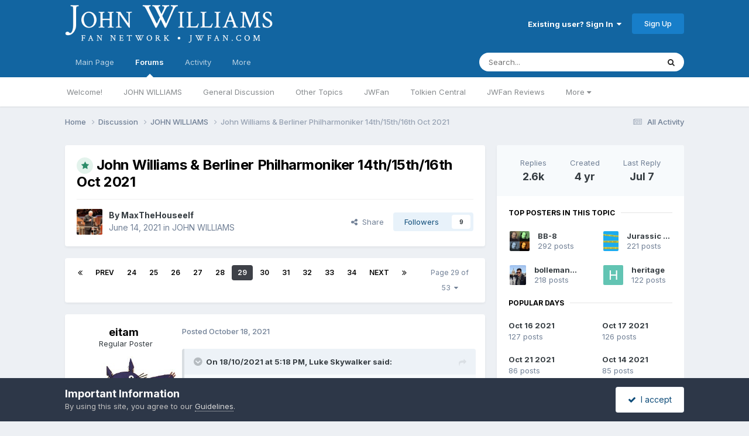

--- FILE ---
content_type: text/html;charset=UTF-8
request_url: https://www.jwfan.com/forums/index.php?/topic/33893-john-williams-berliner-philharmoniker-14th15th16th-oct-2021/page/29/
body_size: 56427
content:
<!DOCTYPE html>
<html lang="en-AU" dir="ltr">
	<head>
		<meta charset="utf-8">
		<title>John Williams &amp; Berliner Philharmoniker 14th/15th/16th Oct 2021 - Page 29 - JOHN WILLIAMS - JOHN WILLIAMS Fan Network</title>
		
		

	<meta name="viewport" content="width=device-width, initial-scale=1">



	<meta name="twitter:card" content="summary_large_image" />


	
		<meta name="twitter:site" content="@JWFancom" />
	



	
		
			
				<meta property="og:title" content="John Williams &amp; Berliner Philharmoniker 14th/15th/16th Oct 2021">
			
		
	

	
		
			
				<meta property="og:type" content="website">
			
		
	

	
		
			
				<meta property="og:url" content="https://www.jwfan.com/forums/index.php?/topic/33893-john-williams-berliner-philharmoniker-14th15th16th-oct-2021/">
			
		
	

	
		
			
				<meta property="og:updated_time" content="2025-07-07T13:20:21Z">
			
		
	

	
		
			
				<meta property="og:image" content="https://www.jwfan.com/forums/uploads/monthly_2025_07/P1470895.JPG.f6a5b16f749e09a1c5778d78ed2ee358.JPG">
			
		
	

	
		
			
				<meta property="og:site_name" content="JOHN WILLIAMS Fan Network">
			
		
	

	
		
			
				<meta property="og:locale" content="en_AU">
			
		
	


	
		<link rel="first" href="https://www.jwfan.com/forums/index.php?/topic/33893-john-williams-berliner-philharmoniker-14th15th16th-oct-2021/" />
	

	
		<link rel="prev" href="https://www.jwfan.com/forums/index.php?/topic/33893-john-williams-berliner-philharmoniker-14th15th16th-oct-2021/page/28/" />
	

	
		<link rel="next" href="https://www.jwfan.com/forums/index.php?/topic/33893-john-williams-berliner-philharmoniker-14th15th16th-oct-2021/page/30/" />
	

	
		<link rel="last" href="https://www.jwfan.com/forums/index.php?/topic/33893-john-williams-berliner-philharmoniker-14th15th16th-oct-2021/page/53/" />
	

	
		<link rel="canonical" href="https://www.jwfan.com/forums/index.php?/topic/33893-john-williams-berliner-philharmoniker-14th15th16th-oct-2021/page/29/" />
	





<link rel="manifest" href="https://www.jwfan.com/forums/index.php?/manifest.webmanifest/">
<meta name="msapplication-config" content="https://www.jwfan.com/forums/index.php?/browserconfig.xml/">
<meta name="msapplication-starturl" content="/">
<meta name="application-name" content="JOHN WILLIAMS Fan Network">
<meta name="apple-mobile-web-app-title" content="JOHN WILLIAMS Fan Network">

	<meta name="theme-color" content="#1265a1">






	

	
		
			<link rel="icon" sizes="36x36" href="https://www.jwfan.com/forums/uploads/monthly_2020_10/android-chrome-36x36.png?v=1717513310">
		
	

	
		
			<link rel="icon" sizes="48x48" href="https://www.jwfan.com/forums/uploads/monthly_2020_10/android-chrome-48x48.png?v=1717513310">
		
	

	
		
			<link rel="icon" sizes="72x72" href="https://www.jwfan.com/forums/uploads/monthly_2020_10/android-chrome-72x72.png?v=1717513310">
		
	

	
		
			<link rel="icon" sizes="96x96" href="https://www.jwfan.com/forums/uploads/monthly_2020_10/android-chrome-96x96.png?v=1717513310">
		
	

	
		
			<link rel="icon" sizes="144x144" href="https://www.jwfan.com/forums/uploads/monthly_2020_10/android-chrome-144x144.png?v=1717513310">
		
	

	
		
			<link rel="icon" sizes="192x192" href="https://www.jwfan.com/forums/uploads/monthly_2020_10/android-chrome-192x192.png?v=1717513310">
		
	

	
		
			<link rel="icon" sizes="256x256" href="https://www.jwfan.com/forums/uploads/monthly_2020_10/android-chrome-256x256.png?v=1717513310">
		
	

	
		
			<link rel="icon" sizes="384x384" href="https://www.jwfan.com/forums/uploads/monthly_2020_10/android-chrome-384x384.png?v=1717513310">
		
	

	
		
			<link rel="icon" sizes="512x512" href="https://www.jwfan.com/forums/uploads/monthly_2020_10/android-chrome-512x512.png?v=1717513310">
		
	

	
		
			<meta name="msapplication-square70x70logo" content="https://www.jwfan.com/forums/uploads/monthly_2020_10/msapplication-square70x70logo.png?v=1717513310"/>
		
	

	
		
			<meta name="msapplication-TileImage" content="https://www.jwfan.com/forums/uploads/monthly_2020_10/msapplication-TileImage.png?v=1717513310"/>
		
	

	
		
			<meta name="msapplication-square150x150logo" content="https://www.jwfan.com/forums/uploads/monthly_2020_10/msapplication-square150x150logo.png?v=1717513310"/>
		
	

	
		
			<meta name="msapplication-wide310x150logo" content="https://www.jwfan.com/forums/uploads/monthly_2020_10/msapplication-wide310x150logo.png?v=1717513310"/>
		
	

	
		
			<meta name="msapplication-square310x310logo" content="https://www.jwfan.com/forums/uploads/monthly_2020_10/msapplication-square310x310logo.png?v=1717513310"/>
		
	

	
		
			
				<link rel="apple-touch-icon" href="https://www.jwfan.com/forums/uploads/monthly_2020_10/apple-touch-icon-57x57.png?v=1717513310">
			
		
	

	
		
			
				<link rel="apple-touch-icon" sizes="60x60" href="https://www.jwfan.com/forums/uploads/monthly_2020_10/apple-touch-icon-60x60.png?v=1717513310">
			
		
	

	
		
			
				<link rel="apple-touch-icon" sizes="72x72" href="https://www.jwfan.com/forums/uploads/monthly_2020_10/apple-touch-icon-72x72.png?v=1717513310">
			
		
	

	
		
			
				<link rel="apple-touch-icon" sizes="76x76" href="https://www.jwfan.com/forums/uploads/monthly_2020_10/apple-touch-icon-76x76.png?v=1717513310">
			
		
	

	
		
			
				<link rel="apple-touch-icon" sizes="114x114" href="https://www.jwfan.com/forums/uploads/monthly_2020_10/apple-touch-icon-114x114.png?v=1717513310">
			
		
	

	
		
			
				<link rel="apple-touch-icon" sizes="120x120" href="https://www.jwfan.com/forums/uploads/monthly_2020_10/apple-touch-icon-120x120.png?v=1717513310">
			
		
	

	
		
			
				<link rel="apple-touch-icon" sizes="144x144" href="https://www.jwfan.com/forums/uploads/monthly_2020_10/apple-touch-icon-144x144.png?v=1717513310">
			
		
	

	
		
			
				<link rel="apple-touch-icon" sizes="152x152" href="https://www.jwfan.com/forums/uploads/monthly_2020_10/apple-touch-icon-152x152.png?v=1717513310">
			
		
	

	
		
			
				<link rel="apple-touch-icon" sizes="180x180" href="https://www.jwfan.com/forums/uploads/monthly_2020_10/apple-touch-icon-180x180.png?v=1717513310">
			
		
	





<link rel="preload" href="//www.jwfan.com/forums/applications/core/interface/font/fontawesome-webfont.woff2?v=4.7.0" as="font" crossorigin="anonymous">
		


	<link rel="preconnect" href="https://fonts.googleapis.com">
	<link rel="preconnect" href="https://fonts.gstatic.com" crossorigin>
	
		<link href="https://fonts.googleapis.com/css2?family=Inter:wght@300;400;500;600;700&display=swap" rel="stylesheet">
	



	<link rel='stylesheet' href='https://www.jwfan.com/forums/uploads/css_built_10/341e4a57816af3ba440d891ca87450ff_framework.css?v=09359583c91752929516' media='all'>

	<link rel='stylesheet' href='https://www.jwfan.com/forums/uploads/css_built_10/05e81b71abe4f22d6eb8d1a929494829_responsive.css?v=09359583c91752929516' media='all'>

	<link rel='stylesheet' href='https://www.jwfan.com/forums/uploads/css_built_10/90eb5adf50a8c640f633d47fd7eb1778_core.css?v=09359583c91752929516' media='all'>

	<link rel='stylesheet' href='https://www.jwfan.com/forums/uploads/css_built_10/5a0da001ccc2200dc5625c3f3934497d_core_responsive.css?v=09359583c91752929516' media='all'>

	<link rel='stylesheet' href='https://www.jwfan.com/forums/uploads/css_built_10/62e269ced0fdab7e30e026f1d30ae516_forums.css?v=09359583c91752929516' media='all'>

	<link rel='stylesheet' href='https://www.jwfan.com/forums/uploads/css_built_10/76e62c573090645fb99a15a363d8620e_forums_responsive.css?v=09359583c91752929516' media='all'>

	<link rel='stylesheet' href='https://www.jwfan.com/forums/uploads/css_built_10/ebdea0c6a7dab6d37900b9190d3ac77b_topics.css?v=09359583c91752929516' media='all'>





<link rel='stylesheet' href='https://www.jwfan.com/forums/uploads/css_built_10/258adbb6e4f3e83cd3b355f84e3fa002_custom.css?v=09359583c91752929516' media='all'>




		
		

	</head>
	<body class='ipsApp ipsApp_front ipsJS_none ipsClearfix' data-controller='core.front.core.app' data-message="" data-pageApp='forums' data-pageLocation='front' data-pageModule='forums' data-pageController='topic' data-pageID='33893'  >
		<a href='#ipsLayout_mainArea' class='ipsHide' title='Go to main content on this page' accesskey='m'>Jump to content</a>
		
			<div id='ipsLayout_header' class='ipsClearfix'>
				





				<header>
					<div class='ipsLayout_container'>
						


<a href='https://www.jwfan.com/forums/' id='elLogo' accesskey='1'><img src="https://www.jwfan.com/forums/uploads/monthly_2020_10/sitelogo.png.6b7fcdcd09778b5efb39170deee46f14.png" alt='JOHN WILLIAMS Fan Network'></a>

						
							

	<ul id='elUserNav' class='ipsList_inline cSignedOut ipsResponsive_showDesktop'>
		
        
		
        
        
            
            <li id='elSignInLink'>
                <a href='https://www.jwfan.com/forums/index.php?/login/' data-ipsMenu-closeOnClick="false" data-ipsMenu id='elUserSignIn'>
                    Existing user? Sign In &nbsp;<i class='fa fa-caret-down'></i>
                </a>
                
<div id='elUserSignIn_menu' class='ipsMenu ipsMenu_auto ipsHide'>
	<form accept-charset='utf-8' method='post' action='https://www.jwfan.com/forums/index.php?/login/'>
		<input type="hidden" name="csrfKey" value="b736fe61bb4f70eef858716f31858a1d">
		<input type="hidden" name="ref" value="aHR0cHM6Ly93d3cuandmYW4uY29tL2ZvcnVtcy9pbmRleC5waHA/L3RvcGljLzMzODkzLWpvaG4td2lsbGlhbXMtYmVybGluZXItcGhpbGhhcm1vbmlrZXItMTR0aDE1dGgxNnRoLW9jdC0yMDIxL3BhZ2UvMjkv">
		<div data-role="loginForm">
			
			
			
				
<div class="ipsPad ipsForm ipsForm_vertical">
	<h4 class="ipsType_sectionHead">Sign In</h4>
	<br><br>
	<ul class='ipsList_reset'>
		<li class="ipsFieldRow ipsFieldRow_noLabel ipsFieldRow_fullWidth">
			
			
				<input type="email" placeholder="Email Address" name="auth" autocomplete="email">
			
		</li>
		<li class="ipsFieldRow ipsFieldRow_noLabel ipsFieldRow_fullWidth">
			<input type="password" placeholder="Password" name="password" autocomplete="current-password">
		</li>
		<li class="ipsFieldRow ipsFieldRow_checkbox ipsClearfix">
			<span class="ipsCustomInput">
				<input type="checkbox" name="remember_me" id="remember_me_checkbox" value="1" checked aria-checked="true">
				<span></span>
			</span>
			<div class="ipsFieldRow_content">
				<label class="ipsFieldRow_label" for="remember_me_checkbox">Remember me</label>
				<span class="ipsFieldRow_desc">Not recommended on shared computers</span>
			</div>
		</li>
		<li class="ipsFieldRow ipsFieldRow_fullWidth">
			<button type="submit" name="_processLogin" value="usernamepassword" class="ipsButton ipsButton_primary ipsButton_small" id="elSignIn_submit">Sign In</button>
			
				<p class="ipsType_right ipsType_small">
					
						<a href='https://www.jwfan.com/forums/index.php?/lostpassword/' data-ipsDialog data-ipsDialog-title='Forgot your password?'>
					
					Forgot your password?</a>
				</p>
			
		</li>
	</ul>
</div>
			
		</div>
	</form>
</div>
            </li>
            
        
		
			<li>
				
					<a href='https://www.jwfan.com/forums/index.php?/register/' data-ipsDialog data-ipsDialog-size='narrow' data-ipsDialog-title='Sign Up' id='elRegisterButton' class='ipsButton ipsButton_normal ipsButton_primary'>Sign Up</a>
				
			</li>
		
	</ul>
							
						
					</div>
				</header>
				

	<nav data-controller='core.front.core.navBar' class=' ipsResponsive_showDesktop'>
		<div class='ipsNavBar_primary ipsLayout_container '>
			<ul data-role="primaryNavBar" class='ipsClearfix'>
				


	
		
		
		<li  id='elNavSecondary_14' data-role="navBarItem" data-navApp="core" data-navExt="CustomItem">
			
			
				<a href="http://www.jwfan.com"  data-navItem-id="14" >
					Main Page<span class='ipsNavBar_active__identifier'></span>
				</a>
			
			
				<ul class='ipsNavBar_secondary ipsHide' data-role='secondaryNavBar'>
					


	
		
		
		<li  id='elNavSecondary_73' data-role="navBarItem" data-navApp="core" data-navExt="CustomItem">
			
			
				<a href="http://www.jwfan.com"  data-navItem-id="73" >
					Home<span class='ipsNavBar_active__identifier'></span>
				</a>
			
			
		</li>
	
	

	
		
		
		<li  id='elNavSecondary_41' data-role="navBarItem" data-navApp="core" data-navExt="Menu">
			
			
				<a href="#" id="elNavigation_41" data-ipsMenu data-ipsMenu-appendTo='#elNavSecondary_14' data-ipsMenu-activeClass='ipsNavActive_menu' data-navItem-id="41" >
					Latest Releases <i class="fa fa-caret-down"></i><span class='ipsNavBar_active__identifier'></span>
				</a>
				<ul id="elNavigation_41_menu" class="ipsMenu ipsMenu_auto ipsHide">
					

	
		
			<li class='ipsMenu_item' >
				<a href='http://www.jwfan.com/?page_id=249' >
					Reissues and Expansions
				</a>
			</li>
		
	

	
		
			<li class='ipsMenu_item' >
				<a href='http://www.jwfan.com/?page_id=6787' >
					Original Soundtrack Albums
				</a>
			</li>
		
	

	
		
			<li class='ipsMenu_item' >
				<a href='http://www.jwfan.com/?page_id=247' >
					Concert Works
				</a>
			</li>
		
	

	
		
			<li class='ipsMenu_item' >
				<a href='http://www.jwfan.com/?page_id=252' >
					Re-recordings and Compilations
				</a>
			</li>
		
	

				</ul>
			
			
		</li>
	
	

	
		
		
		<li  id='elNavSecondary_48' data-role="navBarItem" data-navApp="core" data-navExt="Menu">
			
			
				<a href="#" id="elNavigation_48" data-ipsMenu data-ipsMenu-appendTo='#elNavSecondary_14' data-ipsMenu-activeClass='ipsNavActive_menu' data-navItem-id="48" >
					Concerts <i class="fa fa-caret-down"></i><span class='ipsNavBar_active__identifier'></span>
				</a>
				<ul id="elNavigation_48_menu" class="ipsMenu ipsMenu_auto ipsHide">
					

	
		
			<li class='ipsMenu_item' >
				<a href='http://www.jwfan.com/?page_id=2422' >
					Concert Reviews
				</a>
			</li>
		
	

	
		
			<li class='ipsMenu_item' >
				<a href='http://www.jwfan.com/?page_id=11271' >
					Upcoming Concerts
				</a>
			</li>
		
	

				</ul>
			
			
		</li>
	
	

	
		
		
		<li  id='elNavSecondary_55' data-role="navBarItem" data-navApp="core" data-navExt="Menu">
			
			
				<a href="#" id="elNavigation_55" data-ipsMenu data-ipsMenu-appendTo='#elNavSecondary_14' data-ipsMenu-activeClass='ipsNavActive_menu' data-navItem-id="55" >
					Works <i class="fa fa-caret-down"></i><span class='ipsNavBar_active__identifier'></span>
				</a>
				<ul id="elNavigation_55_menu" class="ipsMenu ipsMenu_auto ipsHide">
					

	
		
			<li class='ipsMenu_item' >
				<a href='http://www.jwfan.com/?page_id=2691' >
					Filmography
				</a>
			</li>
		
	

	
		
			<li class='ipsMenu_item' >
				<a href='http://www.jwfan.com/?page_id=3750' >
					Concert Works
				</a>
			</li>
		
	

	
		
			<li class='ipsMenu_item' >
				<a href='http://www.jwfan.com/?page_id=3886' >
					TV Works
				</a>
			</li>
		
	

	
		
			<li class='ipsMenu_item' >
				<a href='http://www.jwfan.com/?page_id=3928' >
					Other Works
				</a>
			</li>
		
	

				</ul>
			
			
		</li>
	
	

	
		
		
		<li  id='elNavSecondary_74' data-role="navBarItem" data-navApp="core" data-navExt="CustomItem">
			
			
				<a href="https://jwfan.com/?page_id=220"  data-navItem-id="74" >
					Awards<span class='ipsNavBar_active__identifier'></span>
				</a>
			
			
		</li>
	
	

	
		
		
		<li  id='elNavSecondary_51' data-role="navBarItem" data-navApp="core" data-navExt="Menu">
			
			
				<a href="#" id="elNavigation_51" data-ipsMenu data-ipsMenu-appendTo='#elNavSecondary_14' data-ipsMenu-activeClass='ipsNavActive_menu' data-navItem-id="51" >
					Articles <i class="fa fa-caret-down"></i><span class='ipsNavBar_active__identifier'></span>
				</a>
				<ul id="elNavigation_51_menu" class="ipsMenu ipsMenu_auto ipsHide">
					

	
		
			<li class='ipsMenu_item' >
				<a href='http://www.jwfan.com/?page_id=129' >
					Press & Interviews
				</a>
			</li>
		
	

	
		
			<li class='ipsMenu_item' >
				<a href='http://www.jwfan.com/?page_id=4147' >
					Album Reviews
				</a>
			</li>
		
	

	
		
			<li class='ipsMenu_item' >
				<a href='http://www.jwfan.com/?page_id=4131' >
					Score Analyses & Cue Lists
				</a>
			</li>
		
	

				</ul>
			
			
		</li>
	
	

					<li class='ipsHide' id='elNavigationMore_14' data-role='navMore'>
						<a href='#' data-ipsMenu data-ipsMenu-appendTo='#elNavigationMore_14' id='elNavigationMore_14_dropdown'>More <i class='fa fa-caret-down'></i></a>
						<ul class='ipsHide ipsMenu ipsMenu_auto' id='elNavigationMore_14_dropdown_menu' data-role='moreDropdown'></ul>
					</li>
				</ul>
			
		</li>
	
	

	
		
		
			
		
		<li class='ipsNavBar_active' data-active id='elNavSecondary_8' data-role="navBarItem" data-navApp="forums" data-navExt="Forums">
			
			
				<a href="https://www.jwfan.com/forums/index.php"  data-navItem-id="8" data-navDefault>
					Forums<span class='ipsNavBar_active__identifier'></span>
				</a>
			
			
				<ul class='ipsNavBar_secondary ' data-role='secondaryNavBar'>
					


	
		
		
		<li  id='elNavSecondary_31' data-role="navBarItem" data-navApp="core" data-navExt="CustomItem">
			
			
				<a href="https://www.jwfan.com/forums/index.php?/forum/7-welcome/"  data-navItem-id="31" >
					Welcome!<span class='ipsNavBar_active__identifier'></span>
				</a>
			
			
		</li>
	
	

	
		
		
		<li  id='elNavSecondary_30' data-role="navBarItem" data-navApp="core" data-navExt="CustomItem">
			
			
				<a href="https://www.jwfan.com/forums/index.php?/forum/17-john-williams/"  data-navItem-id="30" >
					JOHN WILLIAMS<span class='ipsNavBar_active__identifier'></span>
				</a>
			
			
		</li>
	
	

	
		
		
		<li  id='elNavSecondary_32' data-role="navBarItem" data-navApp="core" data-navExt="CustomItem">
			
			
				<a href="https://www.jwfan.com/forums/index.php?/forum/1-general-discussion/"  data-navItem-id="32" >
					General Discussion<span class='ipsNavBar_active__identifier'></span>
				</a>
			
			
		</li>
	
	

	
		
		
		<li  id='elNavSecondary_34' data-role="navBarItem" data-navApp="core" data-navExt="CustomItem">
			
			
				<a href="https://www.jwfan.com/forums/index.php?/forum/3-other-topics/"  data-navItem-id="34" >
					Other Topics<span class='ipsNavBar_active__identifier'></span>
				</a>
			
			
		</li>
	
	

	
		
		
		<li  id='elNavSecondary_70' data-role="navBarItem" data-navApp="core" data-navExt="CustomItem">
			
			
				<a href="https://www.jwfan.com/forums/index.php?/forum/19-jwfan/"  data-navItem-id="70" >
					JWFan<span class='ipsNavBar_active__identifier'></span>
				</a>
			
			
		</li>
	
	

	
		
		
		<li  id='elNavSecondary_35' data-role="navBarItem" data-navApp="core" data-navExt="CustomItem">
			
			
				<a href="https://www.jwfan.com/forums/index.php?/forum/18-tolkien-central/"  data-navItem-id="35" >
					Tolkien Central<span class='ipsNavBar_active__identifier'></span>
				</a>
			
			
		</li>
	
	

	
		
		
		<li  id='elNavSecondary_33' data-role="navBarItem" data-navApp="core" data-navExt="CustomItem">
			
			
				<a href="https://www.jwfan.com/forums/index.php?/forum/13-jwfan-reviews/"  data-navItem-id="33" >
					JWFan Reviews<span class='ipsNavBar_active__identifier'></span>
				</a>
			
			
		</li>
	
	

	
		
		
		<li  id='elNavSecondary_71' data-role="navBarItem" data-navApp="core" data-navExt="CustomItem">
			
			
				<a href="https://www.jwfan.com/forums/index.php?/forum/20-site-updates-bugs-and-tech-support/"  data-navItem-id="71" >
					Site Updates, Bugs, and Tech Support<span class='ipsNavBar_active__identifier'></span>
				</a>
			
			
		</li>
	
	

	
		
		
		<li  id='elNavSecondary_36' data-role="navBarItem" data-navApp="core" data-navExt="CustomItem">
			
			
				<a href="https://www.jwfan.com/forums/index.php?/forum/15-the-marketplace/"  data-navItem-id="36" >
					The Marketplace<span class='ipsNavBar_active__identifier'></span>
				</a>
			
			
		</li>
	
	

					<li class='ipsHide' id='elNavigationMore_8' data-role='navMore'>
						<a href='#' data-ipsMenu data-ipsMenu-appendTo='#elNavigationMore_8' id='elNavigationMore_8_dropdown'>More <i class='fa fa-caret-down'></i></a>
						<ul class='ipsHide ipsMenu ipsMenu_auto' id='elNavigationMore_8_dropdown_menu' data-role='moreDropdown'></ul>
					</li>
				</ul>
			
		</li>
	
	

	
	

	
		
		
		<li  id='elNavSecondary_2' data-role="navBarItem" data-navApp="core" data-navExt="CustomItem">
			
			
				<a href="https://www.jwfan.com/forums/index.php?/discover/"  data-navItem-id="2" >
					Activity<span class='ipsNavBar_active__identifier'></span>
				</a>
			
			
				<ul class='ipsNavBar_secondary ipsHide' data-role='secondaryNavBar'>
					


	
		
		
		<li  id='elNavSecondary_3' data-role="navBarItem" data-navApp="core" data-navExt="AllActivity">
			
			
				<a href="https://www.jwfan.com/forums/index.php?/discover/"  data-navItem-id="3" >
					All Activity<span class='ipsNavBar_active__identifier'></span>
				</a>
			
			
		</li>
	
	

	
		
		
		<li  id='elNavSecondary_4' data-role="navBarItem" data-navApp="core" data-navExt="YourActivityStreams">
			
			
				<a href="#"  data-navItem-id="4" >
					My Activity Streams<span class='ipsNavBar_active__identifier'></span>
				</a>
			
			
		</li>
	
	

	
		
		
		<li  id='elNavSecondary_5' data-role="navBarItem" data-navApp="core" data-navExt="YourActivityStreamsItem">
			
			
				<a href="https://www.jwfan.com/forums/index.php?/discover/unread/"  data-navItem-id="5" >
					Unread Content<span class='ipsNavBar_active__identifier'></span>
				</a>
			
			
		</li>
	
	

	
		
		
		<li  id='elNavSecondary_6' data-role="navBarItem" data-navApp="core" data-navExt="YourActivityStreamsItem">
			
			
				<a href="https://www.jwfan.com/forums/index.php?/discover/content-started/"  data-navItem-id="6" >
					Content I Started<span class='ipsNavBar_active__identifier'></span>
				</a>
			
			
		</li>
	
	

	
		
		
		<li  id='elNavSecondary_7' data-role="navBarItem" data-navApp="core" data-navExt="Search">
			
			
				<a href="https://www.jwfan.com/forums/index.php?/search/"  data-navItem-id="7" >
					Search<span class='ipsNavBar_active__identifier'></span>
				</a>
			
			
		</li>
	
	

					<li class='ipsHide' id='elNavigationMore_2' data-role='navMore'>
						<a href='#' data-ipsMenu data-ipsMenu-appendTo='#elNavigationMore_2' id='elNavigationMore_2_dropdown'>More <i class='fa fa-caret-down'></i></a>
						<ul class='ipsHide ipsMenu ipsMenu_auto' id='elNavigationMore_2_dropdown_menu' data-role='moreDropdown'></ul>
					</li>
				</ul>
			
		</li>
	
	

	
		
		
		<li  id='elNavSecondary_37' data-role="navBarItem" data-navApp="core" data-navExt="Menu">
			
			
				<a href="#"  data-navItem-id="37" >
					More<span class='ipsNavBar_active__identifier'></span>
				</a>
			
			
				<ul class='ipsNavBar_secondary ipsHide' data-role='secondaryNavBar'>
					


	
		
		
		<li  id='elNavSecondary_13' data-role="navBarItem" data-navApp="core" data-navExt="OnlineUsers">
			
			
				<a href="https://www.jwfan.com/forums/index.php?/online/"  data-navItem-id="13" >
					Online Users<span class='ipsNavBar_active__identifier'></span>
				</a>
			
			
		</li>
	
	

	
		
		
		<li  id='elNavSecondary_15' data-role="navBarItem" data-navApp="core" data-navExt="Leaderboard">
			
			
				<a href="https://www.jwfan.com/forums/index.php?/leaderboard/"  data-navItem-id="15" >
					Leaderboard<span class='ipsNavBar_active__identifier'></span>
				</a>
			
			
		</li>
	
	

	
		
		
		<li  id='elNavSecondary_11' data-role="navBarItem" data-navApp="core" data-navExt="Guidelines">
			
			
				<a href="https://www.jwfan.com/forums/index.php?/guidelines/"  data-navItem-id="11" >
					Guidelines<span class='ipsNavBar_active__identifier'></span>
				</a>
			
			
		</li>
	
	

	
		
		
		<li  id='elNavSecondary_12' data-role="navBarItem" data-navApp="core" data-navExt="StaffDirectory">
			
			
				<a href="https://www.jwfan.com/forums/index.php?/staff/"  data-navItem-id="12" >
					Staff<span class='ipsNavBar_active__identifier'></span>
				</a>
			
			
		</li>
	
	

					<li class='ipsHide' id='elNavigationMore_37' data-role='navMore'>
						<a href='#' data-ipsMenu data-ipsMenu-appendTo='#elNavigationMore_37' id='elNavigationMore_37_dropdown'>More <i class='fa fa-caret-down'></i></a>
						<ul class='ipsHide ipsMenu ipsMenu_auto' id='elNavigationMore_37_dropdown_menu' data-role='moreDropdown'></ul>
					</li>
				</ul>
			
		</li>
	
	

	
	

				<li class='ipsHide' id='elNavigationMore' data-role='navMore'>
					<a href='#' data-ipsMenu data-ipsMenu-appendTo='#elNavigationMore' id='elNavigationMore_dropdown'>More</a>
					<ul class='ipsNavBar_secondary ipsHide' data-role='secondaryNavBar'>
						<li class='ipsHide' id='elNavigationMore_more' data-role='navMore'>
							<a href='#' data-ipsMenu data-ipsMenu-appendTo='#elNavigationMore_more' id='elNavigationMore_more_dropdown'>More <i class='fa fa-caret-down'></i></a>
							<ul class='ipsHide ipsMenu ipsMenu_auto' id='elNavigationMore_more_dropdown_menu' data-role='moreDropdown'></ul>
						</li>
					</ul>
				</li>
			</ul>
			

	<div id="elSearchWrapper">
		<div id='elSearch' data-controller="core.front.core.quickSearch">
			<form accept-charset='utf-8' action='//www.jwfan.com/forums/index.php?/search/&amp;do=quicksearch' method='post'>
                <input type='search' id='elSearchField' placeholder='Search...' name='q' autocomplete='off' aria-label='Search'>
                <details class='cSearchFilter'>
                    <summary class='cSearchFilter__text'></summary>
                    <ul class='cSearchFilter__menu'>
                        
                        <li><label><input type="radio" name="type" value="all" ><span class='cSearchFilter__menuText'>Everywhere</span></label></li>
                        
                            
                                <li><label><input type="radio" name="type" value='contextual_{&quot;type&quot;:&quot;forums_topic&quot;,&quot;nodes&quot;:17}' checked><span class='cSearchFilter__menuText'>This Forum</span></label></li>
                            
                                <li><label><input type="radio" name="type" value='contextual_{&quot;type&quot;:&quot;forums_topic&quot;,&quot;item&quot;:33893}' checked><span class='cSearchFilter__menuText'>This Topic</span></label></li>
                            
                        
                        
                            <li><label><input type="radio" name="type" value="core_statuses_status"><span class='cSearchFilter__menuText'>Status Updates</span></label></li>
                        
                            <li><label><input type="radio" name="type" value="forums_topic"><span class='cSearchFilter__menuText'>Topics</span></label></li>
                        
                            <li><label><input type="radio" name="type" value="core_members"><span class='cSearchFilter__menuText'>Members</span></label></li>
                        
                    </ul>
                </details>
				<button class='cSearchSubmit' type="submit" aria-label='Search'><i class="fa fa-search"></i></button>
			</form>
		</div>
	</div>

		</div>
	</nav>

				
<ul id='elMobileNav' class='ipsResponsive_hideDesktop' data-controller='core.front.core.mobileNav'>
	
		
			
			
				
				
			
				
					<li id='elMobileBreadcrumb'>
						<a href='https://www.jwfan.com/forums/index.php?/forum/17-john-williams/'>
							<span>JOHN WILLIAMS</span>
						</a>
					</li>
				
				
			
				
				
			
		
	
	
	
	<li >
		<a data-action="defaultStream" href='https://www.jwfan.com/forums/index.php?/discover/' title="streams"><i class="fa fa-newspaper-o" aria-hidden="true"></i></a>
	</li>

	

	
		<li class='ipsJS_show'>
			<a href='https://www.jwfan.com/forums/index.php?/search/' title="search"><i class='fa fa-search'></i></a>
		</li>
	
  <li data-ipsDrawer data-ipsDrawer-drawerElem='#elMobileDrawer'>
		<a href='#' title="navigation">
			
			
				
			
			
			
			<i class='fa fa-navicon'></i>
		</a>
	</li>
</ul>
			</div>
		
		<main id='ipsLayout_body' class='ipsLayout_container'>
			<div id='ipsLayout_contentArea'>
				<div id='ipsLayout_contentWrapper'>
					
<nav class='ipsBreadcrumb ipsBreadcrumb_top ipsFaded_withHover'>
	

	<ul class='ipsList_inline ipsPos_right'>
		
		<li >
			<a data-action="defaultStream" class='ipsType_light '  href='https://www.jwfan.com/forums/index.php?/discover/'><i class="fa fa-newspaper-o" aria-hidden="true"></i> <span>All Activity</span></a>
		</li>
		
	</ul>

	<ul data-role="breadcrumbList">
		<li>
			<a title="Home" href='https://www.jwfan.com/forums/'>
				<span>Home <i class='fa fa-angle-right'></i></span>
			</a>
		</li>
		
		
			<li>
				
					<a href='https://www.jwfan.com/forums/index.php?/forum/5-discussion/'>
						<span>Discussion <i class='fa fa-angle-right' aria-hidden="true"></i></span>
					</a>
				
			</li>
		
			<li>
				
					<a href='https://www.jwfan.com/forums/index.php?/forum/17-john-williams/'>
						<span>JOHN WILLIAMS <i class='fa fa-angle-right' aria-hidden="true"></i></span>
					</a>
				
			</li>
		
			<li>
				
					John Williams &amp; Berliner Philharmoniker 14th/15th/16th Oct 2021
				
			</li>
		
	</ul>
</nav>
					
					<div id='ipsLayout_mainArea'>
						
						
						
						

	




						



<div class='ipsPageHeader ipsResponsive_pull ipsBox ipsPadding sm:ipsPadding:half ipsMargin_bottom'>
		
	
	<div class='ipsFlex ipsFlex-ai:center ipsFlex-fw:wrap ipsGap:4'>
		<div class='ipsFlex-flex:11'>
			<h1 class='ipsType_pageTitle ipsContained_container'>
				
                    
                    
					
					
						<span><span class="ipsBadge ipsBadge_icon ipsBadge_positive" data-ipsTooltip title='Featured'><i class='fa fa-star'></i></span></span>
					
				

				
				
					<span class='ipsType_break ipsContained'>
						<span>John Williams &amp; Berliner Philharmoniker 14th/15th/16th Oct 2021</span>
					</span>
				
			</h1>
			
			
		</div>
		
	</div>
	<hr class='ipsHr'>
	<div class='ipsPageHeader__meta ipsFlex ipsFlex-jc:between ipsFlex-ai:center ipsFlex-fw:wrap ipsGap:3'>
		<div class='ipsFlex-flex:11'>
			<div class='ipsPhotoPanel ipsPhotoPanel_mini ipsPhotoPanel_notPhone ipsClearfix'>
				


	<a href="https://www.jwfan.com/forums/index.php?/profile/27841-maxthehouseelf/" rel="nofollow" data-ipsHover data-ipsHover-width="370" data-ipsHover-target="https://www.jwfan.com/forums/index.php?/profile/27841-maxthehouseelf/&amp;do=hovercard" class="ipsUserPhoto ipsUserPhoto_mini" title="Go to MaxTheHouseelf's profile">
		<img src='https://www.jwfan.com/forums/uploads/monthly_2023_08/JWfan.thumb.jpg.9052995877f064bb08d132f28cd30557.jpg' alt='MaxTheHouseelf' loading="lazy">
	</a>

				<div>
					<p class='ipsType_reset ipsType_blendLinks'>
						<span class='ipsType_normal'>
						
							<strong>By 


<a href='https://www.jwfan.com/forums/index.php?/profile/27841-maxthehouseelf/' rel="nofollow" data-ipsHover data-ipsHover-width='370' data-ipsHover-target='https://www.jwfan.com/forums/index.php?/profile/27841-maxthehouseelf/&amp;do=hovercard&amp;referrer=https%253A%252F%252Fwww.jwfan.com%252Fforums%252Findex.php%253F%252Ftopic%252F33893-john-williams-berliner-philharmoniker-14th15th16th-oct-2021%252Fpage%252F29%252F' title="Go to MaxTheHouseelf's profile" class="ipsType_break">MaxTheHouseelf</a></strong><br />
							<span class='ipsType_light'><time datetime='2021-06-14T08:52:42Z' title='14/06/21 08:52  AM' data-short='4 yr'>June 14, 2021</time> in <a href="https://www.jwfan.com/forums/index.php?/forum/17-john-williams/">JOHN WILLIAMS</a></span>
						
						</span>
					</p>
				</div>
			</div>
		</div>
		
			<div class='ipsFlex-flex:01 ipsResponsive_hidePhone'>
				<div class='ipsShareLinks'>
					
						


    <a href='#elShareItem_156619940_menu' id='elShareItem_156619940' data-ipsMenu class='ipsShareButton ipsButton ipsButton_verySmall ipsButton_link ipsButton_link--light'>
        <span><i class='fa fa-share-alt'></i></span> &nbsp;Share
    </a>

    <div class='ipsPadding ipsMenu ipsMenu_normal ipsHide' id='elShareItem_156619940_menu' data-controller="core.front.core.sharelink">
        
        
        <span data-ipsCopy data-ipsCopy-flashmessage>
            <a href="https://www.jwfan.com/forums/index.php?/topic/33893-john-williams-berliner-philharmoniker-14th15th16th-oct-2021/" class="ipsButton ipsButton_light ipsButton_small ipsButton_fullWidth" data-role="copyButton" data-clipboard-text="https://www.jwfan.com/forums/index.php?/topic/33893-john-williams-berliner-philharmoniker-14th15th16th-oct-2021/" data-ipstooltip title='Copy Link to Clipboard'><i class="fa fa-clone"></i> https://www.jwfan.com/forums/index.php?/topic/33893-john-williams-berliner-philharmoniker-14th15th16th-oct-2021/</a>
        </span>
        <ul class='ipsShareLinks ipsMargin_top:half'>
            
                <li>
<a href="https://x.com/share?url=https%3A%2F%2Fwww.jwfan.com%2Fforums%2Findex.php%3F%2Ftopic%2F33893-john-williams-berliner-philharmoniker-14th15th16th-oct-2021%2F" class="cShareLink cShareLink_x" target="_blank" data-role="shareLink" title='Share on X' data-ipsTooltip rel='nofollow noopener'>
    <i class="fa fa-x"></i>
</a></li>
            
                <li>
<a href="https://www.facebook.com/sharer/sharer.php?u=https%3A%2F%2Fwww.jwfan.com%2Fforums%2Findex.php%3F%2Ftopic%2F33893-john-williams-berliner-philharmoniker-14th15th16th-oct-2021%2F" class="cShareLink cShareLink_facebook" target="_blank" data-role="shareLink" title='Share on Facebook' data-ipsTooltip rel='noopener nofollow'>
	<i class="fa fa-facebook"></i>
</a></li>
            
                <li>
<a href="https://www.reddit.com/submit?url=https%3A%2F%2Fwww.jwfan.com%2Fforums%2Findex.php%3F%2Ftopic%2F33893-john-williams-berliner-philharmoniker-14th15th16th-oct-2021%2F&amp;title=John+Williams+%26+Berliner+Philharmoniker+14th%2F15th%2F16th+Oct+2021" rel="nofollow noopener" class="cShareLink cShareLink_reddit" target="_blank" title='Share on Reddit' data-ipsTooltip>
	<i class="fa fa-reddit"></i>
</a></li>
            
                <li>
<a href="mailto:?subject=John%20Williams%20%26%20Berliner%20Philharmoniker%2014th%2F15th%2F16th%20Oct%202021&body=https%3A%2F%2Fwww.jwfan.com%2Fforums%2Findex.php%3F%2Ftopic%2F33893-john-williams-berliner-philharmoniker-14th15th16th-oct-2021%2F" rel='nofollow' class='cShareLink cShareLink_email' title='Share via email' data-ipsTooltip>
	<i class="fa fa-envelope"></i>
</a></li>
            
                <li>
<a href="https://pinterest.com/pin/create/button/?url=https://www.jwfan.com/forums/index.php?/topic/33893-john-williams-berliner-philharmoniker-14th15th16th-oct-2021/&amp;media=" class="cShareLink cShareLink_pinterest" rel="nofollow noopener" target="_blank" data-role="shareLink" title='Share on Pinterest' data-ipsTooltip>
	<i class="fa fa-pinterest"></i>
</a></li>
            
        </ul>
        
            <hr class='ipsHr'>
            <button class='ipsHide ipsButton ipsButton_verySmall ipsButton_light ipsButton_fullWidth ipsMargin_top:half' data-controller='core.front.core.webshare' data-role='webShare' data-webShareTitle='John Williams &amp; Berliner Philharmoniker 14th/15th/16th Oct 2021' data-webShareText='John Williams &amp; Berliner Philharmoniker 14th/15th/16th Oct 2021' data-webShareUrl='https://www.jwfan.com/forums/index.php?/topic/33893-john-williams-berliner-philharmoniker-14th15th16th-oct-2021/'>More sharing options...</button>
        
    </div>

					
					
                    

					



					

<div data-followApp='forums' data-followArea='topic' data-followID='33893' data-controller='core.front.core.followButton'>
	

	<a href='https://www.jwfan.com/forums/index.php?/login/' rel="nofollow" class="ipsFollow ipsPos_middle ipsButton ipsButton_light ipsButton_verySmall " data-role="followButton" data-ipsTooltip title='Sign in to follow this'>
		<span>Followers</span>
		<span class='ipsCommentCount'>9</span>
	</a>

</div>
				</div>
			</div>
					
	</div>
	
	
</div>








<div class='ipsClearfix'>
	<ul class="ipsToolList ipsToolList_horizontal ipsClearfix ipsSpacer_both ipsResponsive_hidePhone">
		
		
		
	</ul>
</div>

<div id='comments' data-controller='core.front.core.commentFeed,forums.front.topic.view, core.front.core.ignoredComments' data-autoPoll data-baseURL='https://www.jwfan.com/forums/index.php?/topic/33893-john-williams-berliner-philharmoniker-14th15th16th-oct-2021/'  data-feedID='topic-33893' class='cTopic ipsClear ipsSpacer_top'>
	
			

				<div class="ipsBox ipsResponsive_pull ipsPadding:half ipsClearfix ipsClear ipsMargin_bottom">
					
					
						


	
	<ul class='ipsPagination' id='elPagination_29173bea73ebe73cd769ed004aa764f1_722585842' data-ipsPagination-seoPagination='true' data-pages='53' data-ipsPagination  data-ipsPagination-pages="53" data-ipsPagination-perPage='50'>
		
			
				<li class='ipsPagination_first'><a href='https://www.jwfan.com/forums/index.php?/topic/33893-john-williams-berliner-philharmoniker-14th15th16th-oct-2021/#comments' rel="first" data-page='1' data-ipsTooltip title='First page'><i class='fa fa-angle-double-left'></i></a></li>
				<li class='ipsPagination_prev'><a href='https://www.jwfan.com/forums/index.php?/topic/33893-john-williams-berliner-philharmoniker-14th15th16th-oct-2021/page/28/#comments' rel="prev" data-page='28' data-ipsTooltip title='Previous page'>Prev</a></li>
				
					<li class='ipsPagination_page'><a href='https://www.jwfan.com/forums/index.php?/topic/33893-john-williams-berliner-philharmoniker-14th15th16th-oct-2021/page/24/#comments' data-page='24'>24</a></li>
				
					<li class='ipsPagination_page'><a href='https://www.jwfan.com/forums/index.php?/topic/33893-john-williams-berliner-philharmoniker-14th15th16th-oct-2021/page/25/#comments' data-page='25'>25</a></li>
				
					<li class='ipsPagination_page'><a href='https://www.jwfan.com/forums/index.php?/topic/33893-john-williams-berliner-philharmoniker-14th15th16th-oct-2021/page/26/#comments' data-page='26'>26</a></li>
				
					<li class='ipsPagination_page'><a href='https://www.jwfan.com/forums/index.php?/topic/33893-john-williams-berliner-philharmoniker-14th15th16th-oct-2021/page/27/#comments' data-page='27'>27</a></li>
				
					<li class='ipsPagination_page'><a href='https://www.jwfan.com/forums/index.php?/topic/33893-john-williams-berliner-philharmoniker-14th15th16th-oct-2021/page/28/#comments' data-page='28'>28</a></li>
				
			
			<li class='ipsPagination_page ipsPagination_active'><a href='https://www.jwfan.com/forums/index.php?/topic/33893-john-williams-berliner-philharmoniker-14th15th16th-oct-2021/page/29/#comments' data-page='29'>29</a></li>
			
				
					<li class='ipsPagination_page'><a href='https://www.jwfan.com/forums/index.php?/topic/33893-john-williams-berliner-philharmoniker-14th15th16th-oct-2021/page/30/#comments' data-page='30'>30</a></li>
				
					<li class='ipsPagination_page'><a href='https://www.jwfan.com/forums/index.php?/topic/33893-john-williams-berliner-philharmoniker-14th15th16th-oct-2021/page/31/#comments' data-page='31'>31</a></li>
				
					<li class='ipsPagination_page'><a href='https://www.jwfan.com/forums/index.php?/topic/33893-john-williams-berliner-philharmoniker-14th15th16th-oct-2021/page/32/#comments' data-page='32'>32</a></li>
				
					<li class='ipsPagination_page'><a href='https://www.jwfan.com/forums/index.php?/topic/33893-john-williams-berliner-philharmoniker-14th15th16th-oct-2021/page/33/#comments' data-page='33'>33</a></li>
				
					<li class='ipsPagination_page'><a href='https://www.jwfan.com/forums/index.php?/topic/33893-john-williams-berliner-philharmoniker-14th15th16th-oct-2021/page/34/#comments' data-page='34'>34</a></li>
				
				<li class='ipsPagination_next'><a href='https://www.jwfan.com/forums/index.php?/topic/33893-john-williams-berliner-philharmoniker-14th15th16th-oct-2021/page/30/#comments' rel="next" data-page='30' data-ipsTooltip title='Next page'>Next</a></li>
				<li class='ipsPagination_last'><a href='https://www.jwfan.com/forums/index.php?/topic/33893-john-williams-berliner-philharmoniker-14th15th16th-oct-2021/page/53/#comments' rel="last" data-page='53' data-ipsTooltip title='Last page'><i class='fa fa-angle-double-right'></i></a></li>
			
			
				<li class='ipsPagination_pageJump'>
					<a href='#' data-ipsMenu data-ipsMenu-closeOnClick='false' data-ipsMenu-appendTo='#elPagination_29173bea73ebe73cd769ed004aa764f1_722585842' id='elPagination_29173bea73ebe73cd769ed004aa764f1_722585842_jump'>Page 29 of 53 &nbsp;<i class='fa fa-caret-down'></i></a>
					<div class='ipsMenu ipsMenu_narrow ipsPadding ipsHide' id='elPagination_29173bea73ebe73cd769ed004aa764f1_722585842_jump_menu'>
						<form accept-charset='utf-8' method='post' action='https://www.jwfan.com/forums/index.php?/topic/33893-john-williams-berliner-philharmoniker-14th15th16th-oct-2021/#comments' data-role="pageJump" data-baseUrl='#'>
							<ul class='ipsForm ipsForm_horizontal'>
								<li class='ipsFieldRow'>
									<input type='number' min='1' max='53' placeholder='Page number' class='ipsField_fullWidth' name='page'>
								</li>
								<li class='ipsFieldRow ipsFieldRow_fullWidth'>
									<input type='submit' class='ipsButton_fullWidth ipsButton ipsButton_verySmall ipsButton_primary' value='Go'>
								</li>
							</ul>
						</form>
					</div>
				</li>
			
		
	</ul>

					
				</div>
			
	

	

<div data-controller='core.front.core.recommendedComments' data-url='https://www.jwfan.com/forums/index.php?/topic/33893-john-williams-berliner-philharmoniker-14th15th16th-oct-2021/&amp;recommended=comments' class='ipsRecommendedComments ipsHide'>
	<div data-role="recommendedComments">
		<h2 class='ipsType_sectionHead ipsType_large ipsType_bold ipsMargin_bottom'>Recommended Posts</h2>
		
	</div>
</div>
	
	<div id="elPostFeed" data-role='commentFeed' data-controller='core.front.core.moderation' >
		<form action="https://www.jwfan.com/forums/index.php?/topic/33893-john-williams-berliner-philharmoniker-14th15th16th-oct-2021/page/29/&amp;csrfKey=b736fe61bb4f70eef858716f31858a1d&amp;do=multimodComment" method="post" data-ipsPageAction data-role='moderationTools'>
			
			
				

					

					
					




<a id='comment-1840412'></a>
<article  id='elComment_1840412' class='cPost ipsBox ipsResponsive_pull  ipsComment  ipsComment_parent ipsClearfix ipsClear ipsColumns ipsColumns_noSpacing ipsColumns_collapsePhone    '>
	

	

	<div class='cAuthorPane_mobile ipsResponsive_showPhone'>
		<div class='cAuthorPane_photo'>
			


	<a href="https://www.jwfan.com/forums/index.php?/profile/19895-eitam/" rel="nofollow" data-ipsHover data-ipsHover-width="370" data-ipsHover-target="https://www.jwfan.com/forums/index.php?/profile/19895-eitam/&amp;do=hovercard" class="ipsUserPhoto ipsUserPhoto_large" title="Go to eitam's profile">
		<img src='https://www.jwfan.com/forums/uploads/profile/photo-thumb-19895.jpg' alt='eitam' loading="lazy">
	</a>

		</div>
		<div class='cAuthorPane_content'>
			<h3 class='ipsType_sectionHead cAuthorPane_author ipsType_break ipsType_blendLinks ipsTruncate ipsTruncate_line'>
				


<a href='https://www.jwfan.com/forums/index.php?/profile/19895-eitam/' rel="nofollow" data-ipsHover data-ipsHover-width='370' data-ipsHover-target='https://www.jwfan.com/forums/index.php?/profile/19895-eitam/&amp;do=hovercard&amp;referrer=https%253A%252F%252Fwww.jwfan.com%252Fforums%252Findex.php%253F%252Ftopic%252F33893-john-williams-berliner-philharmoniker-14th15th16th-oct-2021%252Fpage%252F29%252F' title="Go to eitam's profile" class="ipsType_break"><span style='color:#'>eitam</span></a>
				<span class='ipsMargin_left:half'>

	
		<a href='https://www.jwfan.com/forums/index.php?/profile/19895-eitam/reputation/' title="Member's total reputation" data-ipsTooltip class='ipsRepBadge ipsRepBadge_positive'>
	
			<i class='fa fa-plus-circle'></i> 404
	
		</a>
	
</span>
			</h3>
			<div class='ipsType_light ipsType_reset'>
				<a href='https://www.jwfan.com/forums/index.php?/topic/33893-john-williams-berliner-philharmoniker-14th15th16th-oct-2021/&amp;do=findComment&amp;comment=1840412' class='ipsType_blendLinks'>Posted <time datetime='2021-10-18T21:33:45Z' title='18/10/21 09:33  PM' data-short='4 yr'>October 18, 2021</time></a>
				
			</div>
		</div>
	</div>
	<aside class='ipsComment_author cAuthorPane ipsColumn ipsColumn_medium ipsResponsive_hidePhone'>
		<h3 class='ipsType_sectionHead cAuthorPane_author ipsType_blendLinks ipsType_break'><strong>


<a href='https://www.jwfan.com/forums/index.php?/profile/19895-eitam/' rel="nofollow" data-ipsHover data-ipsHover-width='370' data-ipsHover-target='https://www.jwfan.com/forums/index.php?/profile/19895-eitam/&amp;do=hovercard&amp;referrer=https%253A%252F%252Fwww.jwfan.com%252Fforums%252Findex.php%253F%252Ftopic%252F33893-john-williams-berliner-philharmoniker-14th15th16th-oct-2021%252Fpage%252F29%252F' title="Go to eitam's profile" class="ipsType_break">eitam</a></strong></h3>

		<ul class='cAuthorPane_info ipsList_reset'>
          
			<!--User's custom member title if they have one, or their rank if they don't-->
            
         	
				
          			
				
			          
          	
          		<li data-role='rank-title' class='ipsType_break'>Regular Poster</li>
              
          
            <!--Avatar Image-->
			<li data-role='photo' class='cAuthorPane_photo'>
                  
                     <img src="https://www.jwfan.com/forums//uploads/profile/photo-19895.jpg">
             	 
			</li>
          
			<!--Everything below the avatar-->
			
                <!--Group-->
          		<li data-role='group'><strong>Group: </strong><span style='color:#'>Members</span></li>
				
          		<li data-role='join_date'><strong>Joined: </strong><time datetime='2011-10-11T19:46:30Z' title='11/10/11 07:46  PM' data-short='14 yr'>October 11, 2011</time></li>
          		<li data-role='posts'><strong>Posts: </strong>467</li>
				<li data-role='reputation-badge'>
                  <strong>Reputation: </strong>

	
		<a href='https://www.jwfan.com/forums/index.php?/profile/19895-eitam/reputation/' title="Member's total reputation" data-ipsTooltip class='ipsRepBadge ipsRepBadge_positive'>
	
			<i class='fa fa-plus-circle'></i> 404
	
		</a>
	

					
				</li>				
          		<li data-role='LastActivity'><strong>Active: </strong><time datetime='2026-01-20T21:38:28Z' title='20/01/26 09:38  PM' data-short='3 hr'>3 hours ago</time></li>
				
				<!--Everything from the custom field that isn't the Member Title-->            
         		
					
          				
       					<li data-role='custom-field' class='ipsResponsive_hidePhone ipsType_break'>
				      		
<strong>Location:</strong> France
                       	</li>          				
          				
					
				          
			
		</ul>
	</aside>
	<div class='ipsColumn ipsColumn_fluid ipsMargin:none'>
		

<div id="comment-1840412_wrap" data-controller="core.front.core.comment" data-commentapp="forums" data-commenttype="forums" data-commentid="1840412" data-quotedata="{&quot;userid&quot;:19895,&quot;username&quot;:&quot;eitam&quot;,&quot;timestamp&quot;:1634592825,&quot;contentapp&quot;:&quot;forums&quot;,&quot;contenttype&quot;:&quot;forums&quot;,&quot;contentid&quot;:33893,&quot;contentclass&quot;:&quot;forums_Topic&quot;,&quot;contentcommentid&quot;:1840412}" class="ipsComment_content ipsType_medium">

	<div class="ipsComment_meta ipsType_light ipsFlex ipsFlex-ai:center ipsFlex-jc:between ipsFlex-fd:row-reverse">
		<div class="ipsType_light ipsType_reset ipsType_blendLinks ipsComment_toolWrap">
			<div class="ipsResponsive_hidePhone ipsComment_badges">
				<ul class="ipsList_reset ipsFlex ipsFlex-jc:end ipsFlex-fw:wrap ipsGap:2 ipsGap_row:1">
					
					
					
					
					
				</ul>
			</div>
			<ul class="ipsList_reset ipsComment_tools">
				<li>
					<a href="#elControls_1840412_menu" class="ipsComment_ellipsis" id="elControls_1840412" title="More options..." data-ipsmenu data-ipsmenu-appendto="#comment-1840412_wrap"><i class="fa fa-ellipsis-h"></i></a>
					<ul id="elControls_1840412_menu" class="ipsMenu ipsMenu_narrow ipsHide">
						
						
                        
						
						
						
							
								
							
							
							
							
							
							
						
					</ul>
				</li>
				
			</ul>
		</div>

		<div class="ipsType_reset ipsResponsive_hidePhone">
		   
		   Posted <time datetime='2021-10-18T21:33:45Z' title='18/10/21 09:33  PM' data-short='4 yr'>October 18, 2021</time>
		   
			
			<span class="ipsResponsive_hidePhone">
				
				
			</span>
		</div>
	</div>

	

    

	<div class="cPost_contentWrap">
		
		<div data-role="commentContent" class="ipsType_normal ipsType_richText ipsPadding_bottom ipsContained" data-controller="core.front.core.lightboxedImages">
			<blockquote class="ipsQuote" data-gramm="false" data-ipsquote="" data-ipsquote-contentapp="forums" data-ipsquote-contentclass="forums_Topic" data-ipsquote-contentcommentid="1840320" data-ipsquote-contentid="33893" data-ipsquote-contenttype="forums" data-ipsquote-timestamp="1634577515" data-ipsquote-userid="79" data-ipsquote-username="Luke Skywalker">
	<div class="ipsQuote_citation">
		4 hours ago, Luke Skywalker said:
	</div>

	<div class="ipsQuote_contents ipsClearfix" data-gramm="false">
		<p>
			One weird thing I noticed...is that with the performance of "Scherzo for Motorcycle and Orchestra", Williams unknowningly may have been the 1st composer to perform Nazi music in the open in germany since the end of WWII... (Nazi motif from Last Crusade)
		</p>
	</div>
</blockquote>

<p>
	 
</p>

<p>
	I thought the same thing ! I wonder if that's why the theme was a little muted, though that's unlikely. 
</p>


			
		</div>

		

		
	</div>

	
    
</div>

	</div>
</article>
					
					
					
						







<div class="ipsBox cTopicOverview cTopicOverview--inline ipsFlex ipsFlex-fd:row md:ipsFlex-fd:row sm:ipsFlex-fd:column ipsMargin_bottom sm:ipsMargin_bottom:half sm:ipsMargin_top:half ipsResponsive_pull ipsResponsive_hideDesktop ipsResponsive_block " data-controller='forums.front.topic.activity'>

	<div class='cTopicOverview__header ipsAreaBackground_light ipsFlex sm:ipsFlex-fw:wrap sm:ipsFlex-jc:center'>
		<ul class='cTopicOverview__stats ipsPadding ipsMargin:none sm:ipsPadding_horizontal:half ipsFlex ipsFlex-flex:10 ipsFlex-jc:around ipsFlex-ai:center'>
			<li class='cTopicOverview__statItem ipsType_center'>
				<span class='cTopicOverview__statTitle ipsType_light ipsTruncate ipsTruncate_line'>Replies</span>
				<span class='cTopicOverview__statValue'>2.6k</span>
			</li>
			<li class='cTopicOverview__statItem ipsType_center'>
				<span class='cTopicOverview__statTitle ipsType_light ipsTruncate ipsTruncate_line'>Created</span>
				<span class='cTopicOverview__statValue'><time datetime='2021-06-14T08:52:42Z' title='14/06/21 08:52  AM' data-short='4 yr'>4 yr</time></span>
			</li>
			<li class='cTopicOverview__statItem ipsType_center'>
				<span class='cTopicOverview__statTitle ipsType_light ipsTruncate ipsTruncate_line'>Last Reply </span>
				<span class='cTopicOverview__statValue'><time datetime='2025-07-07T13:20:21Z' title='07/07/25 01:20  PM' data-short='Jul 7'>Jul 7</time></span>
			</li>
		</ul>
		<a href='#' data-action='toggleOverview' class='cTopicOverview__toggle cTopicOverview__toggle--inline ipsType_large ipsType_light ipsPad ipsFlex ipsFlex-ai:center ipsFlex-jc:center'><i class='fa fa-chevron-down'></i></a>
	</div>
	
		<div class='cTopicOverview__preview ipsFlex-flex:10' data-role="preview">
			<div class='cTopicOverview__previewInner ipsPadding_vertical ipsPadding_horizontal ipsResponsive_hidePhone ipsFlex ipsFlex-fd:row'>
				
					<div class='cTopicOverview__section--users ipsFlex-flex:00'>
						<h4 class='ipsType_reset cTopicOverview__sectionTitle ipsType_dark ipsType_uppercase ipsType_noBreak'>Top Posters In This Topic</h4>
						<ul class='cTopicOverview__dataList ipsMargin:none ipsPadding:none ipsList_style:none ipsFlex ipsFlex-jc:between ipsFlex-ai:center'>
							
								<li class="cTopicOverview__dataItem ipsMargin_right ipsFlex ipsFlex-jc:start ipsFlex-ai:center">
									


	<a href="https://www.jwfan.com/forums/index.php?/profile/24964-bb-8/" rel="nofollow" data-ipsHover data-ipsHover-width="370" data-ipsHover-target="https://www.jwfan.com/forums/index.php?/profile/24964-bb-8/&amp;do=hovercard" class="ipsUserPhoto ipsUserPhoto_tiny" title="Go to BB-8's profile">
		<img src='https://www.jwfan.com/forums/uploads/monthly_2024_02/JWpop.thumb.png.73b9f9187d781c68dd515145a1c60423.png' alt='BB-8' loading="lazy">
	</a>

									<p class='ipsMargin:none ipsPadding_left:half ipsPadding_right ipsType_right'>292</p>
								</li>
							
								<li class="cTopicOverview__dataItem ipsMargin_right ipsFlex ipsFlex-jc:start ipsFlex-ai:center">
									


	<a href="https://www.jwfan.com/forums/index.php?/profile/26995-jurassic-shark/" rel="nofollow" data-ipsHover data-ipsHover-width="370" data-ipsHover-target="https://www.jwfan.com/forums/index.php?/profile/26995-jurassic-shark/&amp;do=hovercard" class="ipsUserPhoto ipsUserPhoto_tiny" title="Go to Jurassic Shark's profile">
		<img src='https://www.jwfan.com/forums/uploads/monthly_2022_02/146834697-censorship-tapes-isolated-on-white-3d-render.thumb.webp.c64b67f05de3b8098ec438429ce97083.webp' alt='Jurassic Shark' loading="lazy">
	</a>

									<p class='ipsMargin:none ipsPadding_left:half ipsPadding_right ipsType_right'>221</p>
								</li>
							
								<li class="cTopicOverview__dataItem ipsMargin_right ipsFlex ipsFlex-jc:start ipsFlex-ai:center">
									


	<a href="https://www.jwfan.com/forums/index.php?/profile/24879-bollemanneke/" rel="nofollow" data-ipsHover data-ipsHover-width="370" data-ipsHover-target="https://www.jwfan.com/forums/index.php?/profile/24879-bollemanneke/&amp;do=hovercard" class="ipsUserPhoto ipsUserPhoto_tiny" title="Go to bollemanneke's profile">
		<img src='https://www.jwfan.com/forums/uploads/monthly_2020_02/foto_culture.thumb.jpg.c46428d4eb0616dd8a4d0ea7a3fef464.jpg' alt='bollemanneke' loading="lazy">
	</a>

									<p class='ipsMargin:none ipsPadding_left:half ipsPadding_right ipsType_right'>218</p>
								</li>
							
								<li class="cTopicOverview__dataItem ipsMargin_right ipsFlex ipsFlex-jc:start ipsFlex-ai:center">
									


	<a href="https://www.jwfan.com/forums/index.php?/profile/29096-heritage/" rel="nofollow" data-ipsHover data-ipsHover-width="370" data-ipsHover-target="https://www.jwfan.com/forums/index.php?/profile/29096-heritage/&amp;do=hovercard" class="ipsUserPhoto ipsUserPhoto_tiny" title="Go to heritage's profile">
		<img src='data:image/svg+xml,%3Csvg%20xmlns%3D%22http%3A%2F%2Fwww.w3.org%2F2000%2Fsvg%22%20viewBox%3D%220%200%201024%201024%22%20style%3D%22background%3A%2362c4b3%22%3E%3Cg%3E%3Ctext%20text-anchor%3D%22middle%22%20dy%3D%22.35em%22%20x%3D%22512%22%20y%3D%22512%22%20fill%3D%22%23ffffff%22%20font-size%3D%22700%22%20font-family%3D%22-apple-system%2C%20BlinkMacSystemFont%2C%20Roboto%2C%20Helvetica%2C%20Arial%2C%20sans-serif%22%3EH%3C%2Ftext%3E%3C%2Fg%3E%3C%2Fsvg%3E' alt='heritage' loading="lazy">
	</a>

									<p class='ipsMargin:none ipsPadding_left:half ipsPadding_right ipsType_right'>122</p>
								</li>
							
						</ul>
					</div>
				
				
					<div class='cTopicOverview__section--popularDays ipsFlex-flex:00 ipsPadding_left ipsPadding_left:double'>
						<h4 class='ipsType_reset cTopicOverview__sectionTitle ipsType_dark ipsType_uppercase ipsType_noBreak'>Popular Days</h4>
						<ul class='cTopicOverview__dataList ipsMargin:none ipsPadding:none ipsList_style:none ipsFlex ipsFlex-jc:between ipsFlex-ai:center'>
							
								<li class='ipsFlex-flex:10'>
									<a href="https://www.jwfan.com/forums/index.php?/topic/33893-john-williams-berliner-philharmoniker-14th15th16th-oct-2021/#findComment-1839594" rel="nofollow" class='cTopicOverview__dataItem ipsMargin_right ipsType_blendLinks ipsFlex ipsFlex-jc:between ipsFlex-ai:center'>
										<p class='ipsMargin:none'>Oct 16</p>
										<p class='ipsMargin:none ipsMargin_horizontal ipsType_light'>127</p>
									</a>
								</li>
							
								<li class='ipsFlex-flex:10'>
									<a href="https://www.jwfan.com/forums/index.php?/topic/33893-john-williams-berliner-philharmoniker-14th15th16th-oct-2021/#findComment-1839849" rel="nofollow" class='cTopicOverview__dataItem ipsMargin_right ipsType_blendLinks ipsFlex ipsFlex-jc:between ipsFlex-ai:center'>
										<p class='ipsMargin:none'>Oct 17</p>
										<p class='ipsMargin:none ipsMargin_horizontal ipsType_light'>126</p>
									</a>
								</li>
							
								<li class='ipsFlex-flex:10'>
									<a href="https://www.jwfan.com/forums/index.php?/topic/33893-john-williams-berliner-philharmoniker-14th15th16th-oct-2021/#findComment-1841188" rel="nofollow" class='cTopicOverview__dataItem ipsMargin_right ipsType_blendLinks ipsFlex ipsFlex-jc:between ipsFlex-ai:center'>
										<p class='ipsMargin:none'>Oct 21</p>
										<p class='ipsMargin:none ipsMargin_horizontal ipsType_light'>86</p>
									</a>
								</li>
							
								<li class='ipsFlex-flex:10'>
									<a href="https://www.jwfan.com/forums/index.php?/topic/33893-john-williams-berliner-philharmoniker-14th15th16th-oct-2021/#findComment-1839150" rel="nofollow" class='cTopicOverview__dataItem ipsMargin_right ipsType_blendLinks ipsFlex ipsFlex-jc:between ipsFlex-ai:center'>
										<p class='ipsMargin:none'>Oct 14</p>
										<p class='ipsMargin:none ipsMargin_horizontal ipsType_light'>85</p>
									</a>
								</li>
							
						</ul>
					</div>
				
			</div>
		</div>
	
	
	<div class='cTopicOverview__body ipsPadding ipsHide ipsFlex ipsFlex-flex:11 ipsFlex-fd:column' data-role="overview">
		
			<div class='cTopicOverview__section--users ipsMargin_bottom'>
				<h4 class='ipsType_reset cTopicOverview__sectionTitle ipsType_withHr ipsType_dark ipsType_uppercase ipsMargin_bottom'>Top Posters In This Topic</h4>
				<ul class='cTopicOverview__dataList ipsList_reset ipsFlex ipsFlex-jc:start ipsFlex-ai:center ipsFlex-fw:wrap ipsGap:8 ipsGap_row:5'>
					
						<li class="cTopicOverview__dataItem cTopicOverview__dataItem--split ipsFlex ipsFlex-jc:start ipsFlex-ai:center ipsFlex-flex:11">
							


	<a href="https://www.jwfan.com/forums/index.php?/profile/24964-bb-8/" rel="nofollow" data-ipsHover data-ipsHover-width="370" data-ipsHover-target="https://www.jwfan.com/forums/index.php?/profile/24964-bb-8/&amp;do=hovercard" class="ipsUserPhoto ipsUserPhoto_tiny" title="Go to BB-8's profile">
		<img src='https://www.jwfan.com/forums/uploads/monthly_2024_02/JWpop.thumb.png.73b9f9187d781c68dd515145a1c60423.png' alt='BB-8' loading="lazy">
	</a>

							<p class='ipsMargin:none ipsMargin_left:half cTopicOverview__dataItemInner ipsType_left'>
								<strong class='ipsTruncate ipsTruncate_line'><a href='https://www.jwfan.com/forums/index.php?/profile/24964-bb-8/' class='ipsType_blendLinks'>BB-8</a></strong>
								<span class='ipsType_light'>292 posts</span>
							</p>
						</li>
					
						<li class="cTopicOverview__dataItem cTopicOverview__dataItem--split ipsFlex ipsFlex-jc:start ipsFlex-ai:center ipsFlex-flex:11">
							


	<a href="https://www.jwfan.com/forums/index.php?/profile/26995-jurassic-shark/" rel="nofollow" data-ipsHover data-ipsHover-width="370" data-ipsHover-target="https://www.jwfan.com/forums/index.php?/profile/26995-jurassic-shark/&amp;do=hovercard" class="ipsUserPhoto ipsUserPhoto_tiny" title="Go to Jurassic Shark's profile">
		<img src='https://www.jwfan.com/forums/uploads/monthly_2022_02/146834697-censorship-tapes-isolated-on-white-3d-render.thumb.webp.c64b67f05de3b8098ec438429ce97083.webp' alt='Jurassic Shark' loading="lazy">
	</a>

							<p class='ipsMargin:none ipsMargin_left:half cTopicOverview__dataItemInner ipsType_left'>
								<strong class='ipsTruncate ipsTruncate_line'><a href='https://www.jwfan.com/forums/index.php?/profile/26995-jurassic-shark/' class='ipsType_blendLinks'>Jurassic Shark</a></strong>
								<span class='ipsType_light'>221 posts</span>
							</p>
						</li>
					
						<li class="cTopicOverview__dataItem cTopicOverview__dataItem--split ipsFlex ipsFlex-jc:start ipsFlex-ai:center ipsFlex-flex:11">
							


	<a href="https://www.jwfan.com/forums/index.php?/profile/24879-bollemanneke/" rel="nofollow" data-ipsHover data-ipsHover-width="370" data-ipsHover-target="https://www.jwfan.com/forums/index.php?/profile/24879-bollemanneke/&amp;do=hovercard" class="ipsUserPhoto ipsUserPhoto_tiny" title="Go to bollemanneke's profile">
		<img src='https://www.jwfan.com/forums/uploads/monthly_2020_02/foto_culture.thumb.jpg.c46428d4eb0616dd8a4d0ea7a3fef464.jpg' alt='bollemanneke' loading="lazy">
	</a>

							<p class='ipsMargin:none ipsMargin_left:half cTopicOverview__dataItemInner ipsType_left'>
								<strong class='ipsTruncate ipsTruncate_line'><a href='https://www.jwfan.com/forums/index.php?/profile/24879-bollemanneke/' class='ipsType_blendLinks'>bollemanneke</a></strong>
								<span class='ipsType_light'>218 posts</span>
							</p>
						</li>
					
						<li class="cTopicOverview__dataItem cTopicOverview__dataItem--split ipsFlex ipsFlex-jc:start ipsFlex-ai:center ipsFlex-flex:11">
							


	<a href="https://www.jwfan.com/forums/index.php?/profile/29096-heritage/" rel="nofollow" data-ipsHover data-ipsHover-width="370" data-ipsHover-target="https://www.jwfan.com/forums/index.php?/profile/29096-heritage/&amp;do=hovercard" class="ipsUserPhoto ipsUserPhoto_tiny" title="Go to heritage's profile">
		<img src='data:image/svg+xml,%3Csvg%20xmlns%3D%22http%3A%2F%2Fwww.w3.org%2F2000%2Fsvg%22%20viewBox%3D%220%200%201024%201024%22%20style%3D%22background%3A%2362c4b3%22%3E%3Cg%3E%3Ctext%20text-anchor%3D%22middle%22%20dy%3D%22.35em%22%20x%3D%22512%22%20y%3D%22512%22%20fill%3D%22%23ffffff%22%20font-size%3D%22700%22%20font-family%3D%22-apple-system%2C%20BlinkMacSystemFont%2C%20Roboto%2C%20Helvetica%2C%20Arial%2C%20sans-serif%22%3EH%3C%2Ftext%3E%3C%2Fg%3E%3C%2Fsvg%3E' alt='heritage' loading="lazy">
	</a>

							<p class='ipsMargin:none ipsMargin_left:half cTopicOverview__dataItemInner ipsType_left'>
								<strong class='ipsTruncate ipsTruncate_line'><a href='https://www.jwfan.com/forums/index.php?/profile/29096-heritage/' class='ipsType_blendLinks'>heritage</a></strong>
								<span class='ipsType_light'>122 posts</span>
							</p>
						</li>
					
				</ul>
			</div>
		
		
			<div class='cTopicOverview__section--popularDays ipsMargin_bottom'>
				<h4 class='ipsType_reset cTopicOverview__sectionTitle ipsType_withHr ipsType_dark ipsType_uppercase ipsMargin_top:half ipsMargin_bottom'>Popular Days</h4>
				<ul class='cTopicOverview__dataList ipsList_reset ipsFlex ipsFlex-jc:start ipsFlex-ai:center ipsFlex-fw:wrap ipsGap:8 ipsGap_row:5'>
					
						<li class='ipsFlex-flex:10'>
							<a href="https://www.jwfan.com/forums/index.php?/topic/33893-john-williams-berliner-philharmoniker-14th15th16th-oct-2021/#findComment-1839594" rel="nofollow" class='cTopicOverview__dataItem ipsType_blendLinks'>
								<p class='ipsMargin:none ipsType_bold'>Oct 16 2021</p>
								<p class='ipsMargin:none ipsType_light'>127 posts</p>
							</a>
						</li>
					
						<li class='ipsFlex-flex:10'>
							<a href="https://www.jwfan.com/forums/index.php?/topic/33893-john-williams-berliner-philharmoniker-14th15th16th-oct-2021/#findComment-1839849" rel="nofollow" class='cTopicOverview__dataItem ipsType_blendLinks'>
								<p class='ipsMargin:none ipsType_bold'>Oct 17 2021</p>
								<p class='ipsMargin:none ipsType_light'>126 posts</p>
							</a>
						</li>
					
						<li class='ipsFlex-flex:10'>
							<a href="https://www.jwfan.com/forums/index.php?/topic/33893-john-williams-berliner-philharmoniker-14th15th16th-oct-2021/#findComment-1841188" rel="nofollow" class='cTopicOverview__dataItem ipsType_blendLinks'>
								<p class='ipsMargin:none ipsType_bold'>Oct 21 2021</p>
								<p class='ipsMargin:none ipsType_light'>86 posts</p>
							</a>
						</li>
					
						<li class='ipsFlex-flex:10'>
							<a href="https://www.jwfan.com/forums/index.php?/topic/33893-john-williams-berliner-philharmoniker-14th15th16th-oct-2021/#findComment-1839150" rel="nofollow" class='cTopicOverview__dataItem ipsType_blendLinks'>
								<p class='ipsMargin:none ipsType_bold'>Oct 14 2021</p>
								<p class='ipsMargin:none ipsType_light'>85 posts</p>
							</a>
						</li>
					
				</ul>
			</div>
		
		
			<div class='cTopicOverview__section--topPost ipsMargin_bottom'>
				<h4 class='ipsType_reset cTopicOverview__sectionTitle ipsType_withHr ipsType_dark ipsType_uppercase ipsMargin_top:half'>Popular Posts</h4>
				
					<a href="https://www.jwfan.com/forums/index.php?/topic/33893-john-williams-berliner-philharmoniker-14th15th16th-oct-2021/&amp;do=findComment&amp;comment=1839162" rel="nofollow" class="ipsType_noLinkStyling ipsBlock">
						<div class='ipsPhotoPanel ipsPhotoPanel_tiny ipsClearfix ipsMargin_top'>
							<span class='ipsUserPhoto ipsUserPhoto_tiny'>
								<img src='https://www.jwfan.com/forums/uploads/monthly_2018_12/EE17FBA3-BDE4-48A5-8515-95EFF30CD448.thumb.jpeg.72a5fd3bb5cbca949e05d3632d571e3b.jpeg' alt='Once'>
							</span>
							<div>
								<h5 class='ipsType_reset ipsType_bold ipsType_normal ipsType_blendLinks'>Once</h5>
								<p class='ipsMargin:none ipsType_light ipsType_resetLh'><time datetime='2021-10-14T08:51:08Z' title='14/10/21 08:51  AM' data-short='4 yr'>October 14, 2021</time></p>
							</div>
						</div>
						<p class='ipsMargin:none ipsMargin_top:half ipsType_medium ipsType_richText' data-ipsTruncate data-ipsTruncate-size='3 lines' data-ipsTruncate-type='remove'>
							I went to the reshearsal with my childhood friend. I&#039;m 27, he&#039;s 26 and 20 of for those years we&#039;ve been listening to John Williams together.
 


	I can&#039;t really describe how it felt to see him live. M
						</p>
					</a>
				
					<a href="https://www.jwfan.com/forums/index.php?/topic/33893-john-williams-berliner-philharmoniker-14th15th16th-oct-2021/&amp;do=findComment&amp;comment=1839465" rel="nofollow" class="ipsType_noLinkStyling ipsBlock">
						<div class='ipsPhotoPanel ipsPhotoPanel_tiny ipsClearfix ipsMargin_top'>
							<span class='ipsUserPhoto ipsUserPhoto_tiny'>
								<img src='https://www.jwfan.com/forums/uploads/monthly_2025_09/tenor.thumb.gif.0201d639bc8ea653a594598b78613d08.gif' alt='crumbs'>
							</span>
							<div>
								<h5 class='ipsType_reset ipsType_bold ipsType_normal ipsType_blendLinks'>crumbs</h5>
								<p class='ipsMargin:none ipsType_light ipsType_resetLh'><time datetime='2021-10-15T12:53:17Z' title='15/10/21 12:53  PM' data-short='4 yr'>October 15, 2021</time></p>
							</div>
						</div>
						<p class='ipsMargin:none ipsMargin_top:half ipsType_medium ipsType_richText' data-ipsTruncate data-ipsTruncate-size='3 lines' data-ipsTruncate-type='remove'>
							What a fantastic photo! 
 


	 
 


	 


	 
 


	He looks like a proud dad  

						</p>
					</a>
				
					<a href="https://www.jwfan.com/forums/index.php?/topic/33893-john-williams-berliner-philharmoniker-14th15th16th-oct-2021/&amp;do=findComment&amp;comment=1839028" rel="nofollow" class="ipsType_noLinkStyling ipsBlock">
						<div class='ipsPhotoPanel ipsPhotoPanel_tiny ipsClearfix ipsMargin_top'>
							<span class='ipsUserPhoto ipsUserPhoto_tiny'>
								<img src='https://www.jwfan.com/forums/uploads/monthly_2025_12/DisclosureDayt.thumb.jpg.9110f711f7c8961aee4ea1f3f111b853.jpg' alt='Raiders of the SoundtrArk'>
							</span>
							<div>
								<h5 class='ipsType_reset ipsType_bold ipsType_normal ipsType_blendLinks'>Raiders of the SoundtrArk</h5>
								<p class='ipsMargin:none ipsType_light ipsType_resetLh'><time datetime='2021-10-13T16:27:28Z' title='13/10/21 04:27  PM' data-short='4 yr'>October 13, 2021</time></p>
							</div>
						</div>
						<p class='ipsMargin:none ipsMargin_top:half ipsType_medium ipsType_richText' data-ipsTruncate data-ipsTruncate-size='3 lines' data-ipsTruncate-type='remove'>
							Today during the rehearsal they played:
 


		Olympic Fanfare and Theme
	 
	
		Close Encounters of the third Kind
	 
	
		Suite from Far and Away
	 
	
		Three Pieces from Harry Potter
	 
	
		Jurassic P
						</p>
					</a>
				
			</div>
		
		
	</div>
	
		<a href='#' data-action='toggleOverview' class='cTopicOverview__toggle cTopicOverview__toggle--afterStats ipsType_large ipsType_light ipsPad ipsFlex ipsFlex-ai:center ipsFlex-jc:center'><i class='fa fa-chevron-down'></i></a>
	
	

</div>



					
				

					

					
					




<a id='comment-1840413'></a>
<article  id='elComment_1840413' class='cPost ipsBox ipsResponsive_pull  ipsComment  ipsComment_parent ipsClearfix ipsClear ipsColumns ipsColumns_noSpacing ipsColumns_collapsePhone    '>
	

	

	<div class='cAuthorPane_mobile ipsResponsive_showPhone'>
		<div class='cAuthorPane_photo'>
			


	<a href="https://www.jwfan.com/forums/index.php?/profile/85-e-wan/" rel="nofollow" data-ipsHover data-ipsHover-width="370" data-ipsHover-target="https://www.jwfan.com/forums/index.php?/profile/85-e-wan/&amp;do=hovercard" class="ipsUserPhoto ipsUserPhoto_large" title="Go to E-Wan's profile">
		<img src='https://www.jwfan.com/forums/uploads/monthly_2018_03/5a99dcb8489e8_02Obi-Wanvbaru.thumb.jpg.a2fd1444873fb71146ca62cb06a45800.jpg' alt='E-Wan' loading="lazy">
	</a>

		</div>
		<div class='cAuthorPane_content'>
			<h3 class='ipsType_sectionHead cAuthorPane_author ipsType_break ipsType_blendLinks ipsTruncate ipsTruncate_line'>
				


<a href='https://www.jwfan.com/forums/index.php?/profile/85-e-wan/' rel="nofollow" data-ipsHover data-ipsHover-width='370' data-ipsHover-target='https://www.jwfan.com/forums/index.php?/profile/85-e-wan/&amp;do=hovercard&amp;referrer=https%253A%252F%252Fwww.jwfan.com%252Fforums%252Findex.php%253F%252Ftopic%252F33893-john-williams-berliner-philharmoniker-14th15th16th-oct-2021%252Fpage%252F29%252F' title="Go to E-Wan's profile" class="ipsType_break"><span style='color:#'>E-Wan</span></a>
				<span class='ipsMargin_left:half'>

	
		<a href='https://www.jwfan.com/forums/index.php?/profile/85-e-wan/reputation/' title="Member's total reputation" data-ipsTooltip class='ipsRepBadge ipsRepBadge_positive'>
	
			<i class='fa fa-plus-circle'></i> 68
	
		</a>
	
</span>
			</h3>
			<div class='ipsType_light ipsType_reset'>
				<a href='https://www.jwfan.com/forums/index.php?/topic/33893-john-williams-berliner-philharmoniker-14th15th16th-oct-2021/&amp;do=findComment&amp;comment=1840413' class='ipsType_blendLinks'>Posted <time datetime='2021-10-18T21:38:35Z' title='18/10/21 09:38  PM' data-short='4 yr'>October 18, 2021</time></a>
				
			</div>
		</div>
	</div>
	<aside class='ipsComment_author cAuthorPane ipsColumn ipsColumn_medium ipsResponsive_hidePhone'>
		<h3 class='ipsType_sectionHead cAuthorPane_author ipsType_blendLinks ipsType_break'><strong>


<a href='https://www.jwfan.com/forums/index.php?/profile/85-e-wan/' rel="nofollow" data-ipsHover data-ipsHover-width='370' data-ipsHover-target='https://www.jwfan.com/forums/index.php?/profile/85-e-wan/&amp;do=hovercard&amp;referrer=https%253A%252F%252Fwww.jwfan.com%252Fforums%252Findex.php%253F%252Ftopic%252F33893-john-williams-berliner-philharmoniker-14th15th16th-oct-2021%252Fpage%252F29%252F' title="Go to E-Wan's profile" class="ipsType_break">E-Wan</a></strong></h3>

		<ul class='cAuthorPane_info ipsList_reset'>
          
			<!--User's custom member title if they have one, or their rank if they don't-->
            
         	          
          	
          		<li data-role='rank-title' class='ipsType_break'>Regular Poster</li>
              
          
            <!--Avatar Image-->
			<li data-role='photo' class='cAuthorPane_photo'>
                  
                     <img src="https://www.jwfan.com/forums//uploads/monthly_2018_03/5a99dcb8489e8_02Obi-Wanvbaru.jpg.85f358a751b97de2b0d84eb7a8c27176.jpg">
             	 
			</li>
          
			<!--Everything below the avatar-->
			
                <!--Group-->
          		<li data-role='group'><strong>Group: </strong><span style='color:#'>Members</span></li>
				
          		<li data-role='join_date'><strong>Joined: </strong><time datetime='2002-05-21T21:15:21Z' title='21/05/02 09:15  PM' data-short='23 yr'>May 21, 2002</time></li>
          		<li data-role='posts'><strong>Posts: </strong>175</li>
				<li data-role='reputation-badge'>
                  <strong>Reputation: </strong>

	
		<a href='https://www.jwfan.com/forums/index.php?/profile/85-e-wan/reputation/' title="Member's total reputation" data-ipsTooltip class='ipsRepBadge ipsRepBadge_positive'>
	
			<i class='fa fa-plus-circle'></i> 68
	
		</a>
	

					
				</li>				
          		<li data-role='LastActivity'><strong>Active: </strong><time datetime='2026-01-19T22:13:38Z' title='19/01/26 10:13  PM' data-short='1 dy'>Monday at 10:13  PM</time></li>
				
				<!--Everything from the custom field that isn't the Member Title-->            
         		          
			
		</ul>
	</aside>
	<div class='ipsColumn ipsColumn_fluid ipsMargin:none'>
		

<div id="comment-1840413_wrap" data-controller="core.front.core.comment" data-commentapp="forums" data-commenttype="forums" data-commentid="1840413" data-quotedata="{&quot;userid&quot;:85,&quot;username&quot;:&quot;E-Wan&quot;,&quot;timestamp&quot;:1634593115,&quot;contentapp&quot;:&quot;forums&quot;,&quot;contenttype&quot;:&quot;forums&quot;,&quot;contentid&quot;:33893,&quot;contentclass&quot;:&quot;forums_Topic&quot;,&quot;contentcommentid&quot;:1840413}" class="ipsComment_content ipsType_medium">

	<div class="ipsComment_meta ipsType_light ipsFlex ipsFlex-ai:center ipsFlex-jc:between ipsFlex-fd:row-reverse">
		<div class="ipsType_light ipsType_reset ipsType_blendLinks ipsComment_toolWrap">
			<div class="ipsResponsive_hidePhone ipsComment_badges">
				<ul class="ipsList_reset ipsFlex ipsFlex-jc:end ipsFlex-fw:wrap ipsGap:2 ipsGap_row:1">
					
					
					
					
					
				</ul>
			</div>
			<ul class="ipsList_reset ipsComment_tools">
				<li>
					<a href="#elControls_1840413_menu" class="ipsComment_ellipsis" id="elControls_1840413" title="More options..." data-ipsmenu data-ipsmenu-appendto="#comment-1840413_wrap"><i class="fa fa-ellipsis-h"></i></a>
					<ul id="elControls_1840413_menu" class="ipsMenu ipsMenu_narrow ipsHide">
						
						
                        
						
						
						
							
								
							
							
							
							
							
							
						
					</ul>
				</li>
				
			</ul>
		</div>

		<div class="ipsType_reset ipsResponsive_hidePhone">
		   
		   Posted <time datetime='2021-10-18T21:38:35Z' title='18/10/21 09:38  PM' data-short='4 yr'>October 18, 2021</time>
		   
			
			<span class="ipsResponsive_hidePhone">
				
				
			</span>
		</div>
	</div>

	

    

	<div class="cPost_contentWrap">
		
		<div data-role="commentContent" class="ipsType_normal ipsType_richText ipsPadding_bottom ipsContained" data-controller="core.front.core.lightboxedImages">
			<blockquote class="ipsQuote" data-gramm="false" data-ipsquote="" data-ipsquote-contentapp="forums" data-ipsquote-contentclass="forums_Topic" data-ipsquote-contentcommentid="1840334" data-ipsquote-contentid="33893" data-ipsquote-contenttype="forums" data-ipsquote-timestamp="1634580063" data-ipsquote-userid="24879" data-ipsquote-username="bollemanneke">
	<div class="ipsQuote_citation">
		3 hours ago, bollemanneke said:
	</div>

	<div class="ipsQuote_contents ipsClearfix" data-gramm="false">
		<p>
			Hey, I found a way for DG to milk this occasion: they can release all three concerts!
		</p>
	</div>
</blockquote>

<p>
	 
</p>

<p>
	Fortunately, DG has nothing to do with these concerts. Almost all DVDs &amp; Blu-Rays of BPO concerts have been released by <a href="https://www.euroarts.com/" rel="external nofollow">EuroArts</a> <img alt=":)" data-emoticon="true" height="20" loading="lazy" src="https://www.jwfan.com/forums/uploads/emoticons/default_smile.png" srcset="https://www.jwfan.com/forums/uploads/emoticons/smile@2x.png 2x" title=":)" width="20"></p>


			
		</div>

		

		
	</div>

	
    
</div>

	</div>
</article>
					
					
					
				

					

					
					




<a id='comment-1840414'></a>
<article  id='elComment_1840414' class='cPost ipsBox ipsResponsive_pull  ipsComment  ipsComment_parent ipsClearfix ipsClear ipsColumns ipsColumns_noSpacing ipsColumns_collapsePhone    '>
	

	

	<div class='cAuthorPane_mobile ipsResponsive_showPhone'>
		<div class='cAuthorPane_photo'>
			


	<a href="https://www.jwfan.com/forums/index.php?/profile/5-marian-schedenig/" rel="nofollow" data-ipsHover data-ipsHover-width="370" data-ipsHover-target="https://www.jwfan.com/forums/index.php?/profile/5-marian-schedenig/&amp;do=hovercard" class="ipsUserPhoto ipsUserPhoto_large" title="Go to Marian Schedenig's profile">
		<img src='https://www.jwfan.com/forums/uploads/monthly_2025_12/DSC_5230_v1.thumb.JPG.2ea9cb69f8b7d3d3f7fc27bc269538c2.JPG' alt='Marian Schedenig' loading="lazy">
	</a>

		</div>
		<div class='cAuthorPane_content'>
			<h3 class='ipsType_sectionHead cAuthorPane_author ipsType_break ipsType_blendLinks ipsTruncate ipsTruncate_line'>
				


<a href='https://www.jwfan.com/forums/index.php?/profile/5-marian-schedenig/' rel="nofollow" data-ipsHover data-ipsHover-width='370' data-ipsHover-target='https://www.jwfan.com/forums/index.php?/profile/5-marian-schedenig/&amp;do=hovercard&amp;referrer=https%253A%252F%252Fwww.jwfan.com%252Fforums%252Findex.php%253F%252Ftopic%252F33893-john-williams-berliner-philharmoniker-14th15th16th-oct-2021%252Fpage%252F29%252F' title="Go to Marian Schedenig's profile" class="ipsType_break"><span style='color:#'>Marian Schedenig</span></a>
				<span class='ipsMargin_left:half'>

	
		<a href='https://www.jwfan.com/forums/index.php?/profile/5-marian-schedenig/reputation/' title="Member's total reputation" data-ipsTooltip class='ipsRepBadge ipsRepBadge_positive'>
	
			<i class='fa fa-plus-circle'></i> 11,164
	
		</a>
	
</span>
			</h3>
			<div class='ipsType_light ipsType_reset'>
				<a href='https://www.jwfan.com/forums/index.php?/topic/33893-john-williams-berliner-philharmoniker-14th15th16th-oct-2021/&amp;do=findComment&amp;comment=1840414' class='ipsType_blendLinks'>Posted <time datetime='2021-10-18T21:44:41Z' title='18/10/21 09:44  PM' data-short='4 yr'>October 18, 2021</time></a>
				
			</div>
		</div>
	</div>
	<aside class='ipsComment_author cAuthorPane ipsColumn ipsColumn_medium ipsResponsive_hidePhone'>
		<h3 class='ipsType_sectionHead cAuthorPane_author ipsType_blendLinks ipsType_break'><strong>


<a href='https://www.jwfan.com/forums/index.php?/profile/5-marian-schedenig/' rel="nofollow" data-ipsHover data-ipsHover-width='370' data-ipsHover-target='https://www.jwfan.com/forums/index.php?/profile/5-marian-schedenig/&amp;do=hovercard&amp;referrer=https%253A%252F%252Fwww.jwfan.com%252Fforums%252Findex.php%253F%252Ftopic%252F33893-john-williams-berliner-philharmoniker-14th15th16th-oct-2021%252Fpage%252F29%252F' title="Go to Marian Schedenig's profile" class="ipsType_break">Marian Schedenig</a></strong></h3>

		<ul class='cAuthorPane_info ipsList_reset'>
          
			<!--User's custom member title if they have one, or their rank if they don't-->
            
         	
				
          			
       					<li data-role='custom-field' class='ipsResponsive_hidePhone ipsType_break'>
				      		
Thinning the fuel
                       	</li>
          				
          			
				
          			
				
			          
          	  
          
            <!--Avatar Image-->
			<li data-role='photo' class='cAuthorPane_photo'>
                  
                     <img src="https://www.jwfan.com/forums//uploads/monthly_2025_12/DSC_5230_v1.JPG.c3eabd4245a35a213f412819c6a5a4c9.JPG">
             	 
			</li>
          
			<!--Everything below the avatar-->
			
                <!--Group-->
          		<li data-role='group'><strong>Group: </strong><span style='color:#'>Members</span></li>
				
          		<li data-role='join_date'><strong>Joined: </strong><time datetime='2002-05-19T22:49:23Z' title='19/05/02 10:49  PM' data-short='23 yr'>May 19, 2002</time></li>
          		<li data-role='posts'><strong>Posts: </strong>31,837</li>
				<li data-role='reputation-badge'>
                  <strong>Reputation: </strong>

	
		<a href='https://www.jwfan.com/forums/index.php?/profile/5-marian-schedenig/reputation/' title="Member's total reputation" data-ipsTooltip class='ipsRepBadge ipsRepBadge_positive'>
	
			<i class='fa fa-plus-circle'></i> 11,164
	
		</a>
	

					
				</li>				
          		<li data-role='LastActivity'><strong>Active: </strong><time datetime='2026-01-21T00:38:34Z' title='21/01/26 12:38  AM' data-short='24 min'>24 minutes ago</time></li>
				
				<!--Everything from the custom field that isn't the Member Title-->            
         		
					
          				
					
          				
       					<li data-role='custom-field' class='ipsResponsive_hidePhone ipsType_break'>
				      		
<strong>Location:</strong> Forestcity with Exploding Trees (Vienna, Austria)
                       	</li>          				
          				
					
				          
			
		</ul>
	</aside>
	<div class='ipsColumn ipsColumn_fluid ipsMargin:none'>
		

<div id="comment-1840414_wrap" data-controller="core.front.core.comment" data-commentapp="forums" data-commenttype="forums" data-commentid="1840414" data-quotedata="{&quot;userid&quot;:5,&quot;username&quot;:&quot;Marian Schedenig&quot;,&quot;timestamp&quot;:1634593481,&quot;contentapp&quot;:&quot;forums&quot;,&quot;contenttype&quot;:&quot;forums&quot;,&quot;contentid&quot;:33893,&quot;contentclass&quot;:&quot;forums_Topic&quot;,&quot;contentcommentid&quot;:1840414}" class="ipsComment_content ipsType_medium">

	<div class="ipsComment_meta ipsType_light ipsFlex ipsFlex-ai:center ipsFlex-jc:between ipsFlex-fd:row-reverse">
		<div class="ipsType_light ipsType_reset ipsType_blendLinks ipsComment_toolWrap">
			<div class="ipsResponsive_hidePhone ipsComment_badges">
				<ul class="ipsList_reset ipsFlex ipsFlex-jc:end ipsFlex-fw:wrap ipsGap:2 ipsGap_row:1">
					
					
					
					
					
				</ul>
			</div>
			<ul class="ipsList_reset ipsComment_tools">
				<li>
					<a href="#elControls_1840414_menu" class="ipsComment_ellipsis" id="elControls_1840414" title="More options..." data-ipsmenu data-ipsmenu-appendto="#comment-1840414_wrap"><i class="fa fa-ellipsis-h"></i></a>
					<ul id="elControls_1840414_menu" class="ipsMenu ipsMenu_narrow ipsHide">
						
						
                        
						
						
						
							
								
							
							
							
							
							
							
						
					</ul>
				</li>
				
			</ul>
		</div>

		<div class="ipsType_reset ipsResponsive_hidePhone">
		   
		   Posted <time datetime='2021-10-18T21:44:41Z' title='18/10/21 09:44  PM' data-short='4 yr'>October 18, 2021</time>
		   
			
			<span class="ipsResponsive_hidePhone">
				
				
			</span>
		</div>
	</div>

	

    

	<div class="cPost_contentWrap">
		
		<div data-role="commentContent" class="ipsType_normal ipsType_richText ipsPadding_bottom ipsContained" data-controller="core.front.core.lightboxedImages">
			<blockquote class="ipsQuote" data-gramm="false" data-ipsquote="" data-ipsquote-contentapp="forums" data-ipsquote-contentclass="forums_Topic" data-ipsquote-contentcommentid="1840249" data-ipsquote-contentid="33893" data-ipsquote-contenttype="forums" data-ipsquote-timestamp="1634566158" data-ipsquote-userid="27399" data-ipsquote-username="St0rMl0rD">
	<div class="ipsQuote_citation">
		7 hours ago, St0rMl0rD said:
	</div>

	<div class="ipsQuote_contents ipsClearfix" data-gramm="false">
		<p>
			Oh crap, there was an autograph hunter trying to get his autograph at the very concert? Yikes...You'd think people would have more respect and know better
		</p>
	</div>
</blockquote>

<p>
	 
</p>

<p>
	Happened right before my nose. The security guy at that door had clearly been tired for at least the last few pieces of the evening. I don't know remember if he'd stepped outside for a moment when it happened or just didn't pay attention/react quickly enough, but it seemed like his colleague gave him a reprimand afterwards. He was still there on Saturday though.
</p>

<p>
	 
</p>
<blockquote class="ipsQuote" data-gramm="false" data-ipsquote="" data-ipsquote-contentapp="forums" data-ipsquote-contentclass="forums_Topic" data-ipsquote-contentcommentid="1840319" data-ipsquote-contentid="33893" data-ipsquote-contenttype="forums" data-ipsquote-timestamp="1634577317" data-ipsquote-userid="24964" data-ipsquote-username="BB-8">
	<div class="ipsQuote_citation">
		4 hours ago, BB-8 said:
	</div>

	<div class="ipsQuote_contents ipsClearfix" data-gramm="false">
		<p>
			Yes, looked very much as if these concerts were also recorded - the automated cameras were moving and special mikes were placed in front of the cello for the elegy...
		</p>
	</div>
</blockquote>

<p>
	 
</p>

<p>
	The cameras were moving on Thursday, but they were clearly replaced by others on Saturday (white "surveillance" cameras on Thursday, black film/video cameras on Saturday). Perhaps they were just rehearsing camera angles on Thursday? If so, I hope at least the sound was fully recorded.
</p>

<p>
	 
</p>


			
		</div>

		
			<div class="ipsItemControls">
				
					
						

	<div data-controller='core.front.core.reaction' class='ipsItemControls_right ipsClearfix '>	
		<div class='ipsReact ipsPos_right'>
			
				
				<div class='ipsReact_blurb ' data-role='reactionBlurb'>
					
						

	
	<ul class='ipsReact_reactions'>
		
			<li class="ipsReact_overview ipsType_blendLinks">
				
<a href='https://www.jwfan.com/forums/index.php?/profile/29103-pauling/' rel="nofollow" data-ipsHover data-ipsHover-width="370" data-ipsHover-target='https://www.jwfan.com/forums/index.php?/profile/29103-pauling/&amp;do=hovercard' title="Go to Pauling's profile" class="ipsType_break">Pauling</a>
			</li>
		
		
			
				
				<li class='ipsReact_reactCount'>
					
						<a href='https://www.jwfan.com/forums/index.php?/topic/33893-john-williams-berliner-philharmoniker-14th15th16th-oct-2021/&amp;do=showReactionsComment&amp;comment=1840414&amp;reaction=1' data-ipsDialog data-ipsDialog-size='medium' data-ipsDialog-title='See who reacted to this' data-ipsTooltip data-ipsTooltip-label="<strong>Like</strong><br>Loading..." data-ipsTooltip-ajax="https://www.jwfan.com/forums/index.php?/topic/33893-john-williams-berliner-philharmoniker-14th15th16th-oct-2021/&amp;do=showReactionsComment&amp;comment=1840414&amp;reaction=1&amp;tooltip=1" data-ipsTooltip-safe title="See who reacted &quot;Like&quot;">
					
							<span>
								<img src='https://www.jwfan.com/forums/uploads/reactions/thumbs_up.png' alt="Like" loading="lazy">
							</span>
							<span>
								1
							</span>
					
						</a>
					
				</li>
			
		
	</ul>

					
				</div>
			
			
			
		</div>
	</div>

					
				
				<ul class="ipsComment_controls ipsClearfix ipsItemControls_left" data-role="commentControls">
					
						
						
						
						
												
					
					
<li class="ipsHide" data-role="commentLoading">
						<span class="ipsLoading ipsLoading_tiny ipsLoading_noAnim"></span>
					</li>
				</ul>
			</div>
		

		
			

		
	</div>

	
    
</div>

	</div>
</article>
					
					
					
				

					

					
					




<a id='comment-1840415'></a>
<article  id='elComment_1840415' class='cPost ipsBox ipsResponsive_pull  ipsComment  ipsComment_parent ipsClearfix ipsClear ipsColumns ipsColumns_noSpacing ipsColumns_collapsePhone    '>
	

	

	<div class='cAuthorPane_mobile ipsResponsive_showPhone'>
		<div class='cAuthorPane_photo'>
			


	<a href="https://www.jwfan.com/forums/index.php?/profile/3064-igger6/" rel="nofollow" data-ipsHover data-ipsHover-width="370" data-ipsHover-target="https://www.jwfan.com/forums/index.php?/profile/3064-igger6/&amp;do=hovercard" class="ipsUserPhoto ipsUserPhoto_large" title="Go to igger6's profile">
		<img src='https://www.jwfan.com/forums/uploads/monthly_2020_01/1672356652_YodaandMuppets.thumb.jpg.0b2fd0ee47ebe79eeeadd92de3e371e2.jpg' alt='igger6' loading="lazy">
	</a>

		</div>
		<div class='cAuthorPane_content'>
			<h3 class='ipsType_sectionHead cAuthorPane_author ipsType_break ipsType_blendLinks ipsTruncate ipsTruncate_line'>
				


<a href='https://www.jwfan.com/forums/index.php?/profile/3064-igger6/' rel="nofollow" data-ipsHover data-ipsHover-width='370' data-ipsHover-target='https://www.jwfan.com/forums/index.php?/profile/3064-igger6/&amp;do=hovercard&amp;referrer=https%253A%252F%252Fwww.jwfan.com%252Fforums%252Findex.php%253F%252Ftopic%252F33893-john-williams-berliner-philharmoniker-14th15th16th-oct-2021%252Fpage%252F29%252F' title="Go to igger6's profile" class="ipsType_break"><span style='color:#'>igger6</span></a>
				<span class='ipsMargin_left:half'>

	
		<a href='https://www.jwfan.com/forums/index.php?/profile/3064-igger6/reputation/' title="Member's total reputation" data-ipsTooltip class='ipsRepBadge ipsRepBadge_positive'>
	
			<i class='fa fa-plus-circle'></i> 1,027
	
		</a>
	
</span>
			</h3>
			<div class='ipsType_light ipsType_reset'>
				<a href='https://www.jwfan.com/forums/index.php?/topic/33893-john-williams-berliner-philharmoniker-14th15th16th-oct-2021/&amp;do=findComment&amp;comment=1840415' class='ipsType_blendLinks'>Posted <time datetime='2021-10-18T21:47:53Z' title='18/10/21 09:47  PM' data-short='4 yr'>October 18, 2021</time></a>
				
			</div>
		</div>
	</div>
	<aside class='ipsComment_author cAuthorPane ipsColumn ipsColumn_medium ipsResponsive_hidePhone'>
		<h3 class='ipsType_sectionHead cAuthorPane_author ipsType_blendLinks ipsType_break'><strong>


<a href='https://www.jwfan.com/forums/index.php?/profile/3064-igger6/' rel="nofollow" data-ipsHover data-ipsHover-width='370' data-ipsHover-target='https://www.jwfan.com/forums/index.php?/profile/3064-igger6/&amp;do=hovercard&amp;referrer=https%253A%252F%252Fwww.jwfan.com%252Fforums%252Findex.php%253F%252Ftopic%252F33893-john-williams-berliner-philharmoniker-14th15th16th-oct-2021%252Fpage%252F29%252F' title="Go to igger6's profile" class="ipsType_break">igger6</a></strong></h3>

		<ul class='cAuthorPane_info ipsList_reset'>
          
			<!--User's custom member title if they have one, or their rank if they don't-->
            
         	
				
          			
       					<li data-role='custom-field' class='ipsResponsive_hidePhone ipsType_break'>
				      		
Don&#039;t get sidetracked by all the glitz and glamour of the bee. Spelling well is its own reward.
                       	</li>
          				
          			
				
          			
				
			          
          	  
          
            <!--Avatar Image-->
			<li data-role='photo' class='cAuthorPane_photo'>
                  
                     <img src="https://www.jwfan.com/forums//uploads/monthly_2020_01/1672356652_YodaandMuppets.jpg.0cf2a6b897cf5b1d24546e4c57e316b1.jpg">
             	 
			</li>
          
			<!--Everything below the avatar-->
			
                <!--Group-->
          		<li data-role='group'><strong>Group: </strong><span style='color:#'>Members</span></li>
				
          		<li data-role='join_date'><strong>Joined: </strong><time datetime='2007-11-24T21:06:44Z' title='24/11/07 09:06  PM' data-short='18 yr'>November 24, 2007</time></li>
          		<li data-role='posts'><strong>Posts: </strong>842</li>
				<li data-role='reputation-badge'>
                  <strong>Reputation: </strong>

	
		<a href='https://www.jwfan.com/forums/index.php?/profile/3064-igger6/reputation/' title="Member's total reputation" data-ipsTooltip class='ipsRepBadge ipsRepBadge_positive'>
	
			<i class='fa fa-plus-circle'></i> 1,027
	
		</a>
	

					
				</li>				
          		<li data-role='LastActivity'><strong>Active: </strong><time datetime='2026-01-20T04:40:42Z' title='20/01/26 04:40  AM' data-short='20 hr'>20 hours ago</time></li>
				
				<!--Everything from the custom field that isn't the Member Title-->            
         		
					
          				
					
          				
       					<li data-role='custom-field' class='ipsResponsive_hidePhone ipsType_break'>
				      		
<strong>Location:</strong> Crescentia Spaceport
                       	</li>          				
          				
					
				          
			
		</ul>
	</aside>
	<div class='ipsColumn ipsColumn_fluid ipsMargin:none'>
		

<div id="comment-1840415_wrap" data-controller="core.front.core.comment" data-commentapp="forums" data-commenttype="forums" data-commentid="1840415" data-quotedata="{&quot;userid&quot;:3064,&quot;username&quot;:&quot;igger6&quot;,&quot;timestamp&quot;:1634593673,&quot;contentapp&quot;:&quot;forums&quot;,&quot;contenttype&quot;:&quot;forums&quot;,&quot;contentid&quot;:33893,&quot;contentclass&quot;:&quot;forums_Topic&quot;,&quot;contentcommentid&quot;:1840415}" class="ipsComment_content ipsType_medium">

	<div class="ipsComment_meta ipsType_light ipsFlex ipsFlex-ai:center ipsFlex-jc:between ipsFlex-fd:row-reverse">
		<div class="ipsType_light ipsType_reset ipsType_blendLinks ipsComment_toolWrap">
			<div class="ipsResponsive_hidePhone ipsComment_badges">
				<ul class="ipsList_reset ipsFlex ipsFlex-jc:end ipsFlex-fw:wrap ipsGap:2 ipsGap_row:1">
					
					
					
					
					
				</ul>
			</div>
			<ul class="ipsList_reset ipsComment_tools">
				<li>
					<a href="#elControls_1840415_menu" class="ipsComment_ellipsis" id="elControls_1840415" title="More options..." data-ipsmenu data-ipsmenu-appendto="#comment-1840415_wrap"><i class="fa fa-ellipsis-h"></i></a>
					<ul id="elControls_1840415_menu" class="ipsMenu ipsMenu_narrow ipsHide">
						
						
                        
						
						
						
							
								
							
							
							
							
							
							
						
					</ul>
				</li>
				
			</ul>
		</div>

		<div class="ipsType_reset ipsResponsive_hidePhone">
		   
		   Posted <time datetime='2021-10-18T21:47:53Z' title='18/10/21 09:47  PM' data-short='4 yr'>October 18, 2021</time>
		   
			
			<span class="ipsResponsive_hidePhone">
				
				
			</span>
		</div>
	</div>

	

    

	<div class="cPost_contentWrap">
		
		<div data-role="commentContent" class="ipsType_normal ipsType_richText ipsPadding_bottom ipsContained" data-controller="core.front.core.lightboxedImages">
			<blockquote class="ipsQuote" data-gramm="false" data-ipsquote="" data-ipsquote-contentapp="forums" data-ipsquote-contentclass="forums_Topic" data-ipsquote-contentcommentid="1840389" data-ipsquote-contentid="33893" data-ipsquote-contenttype="forums" data-ipsquote-timestamp="1634588284" data-ipsquote-userid="695" data-ipsquote-username="Damien F">
	<div class="ipsQuote_citation">
		1 hour ago, Damien F said:
	</div>

	<div class="ipsQuote_contents ipsClearfix" data-gramm="false">
		<p>
			I have that Far and Away suite on the "1969 - 1999" two disc compilation. Not sure if that recording appears on other compilation albums.
		</p>
	</div>
</blockquote>

<p>
	 
</p>

<p>
	It can't be the same suite, because that recording features Perlman on solo violin.  (Speaking of which, I wonder if that's the only Williams piece to have been rearranged by the Maestro two separate times for the same solo instrument?  Maybe <em>Geisha </em>would be the other.)
</p>

<p>
	 
</p>

<p>
	Unrelated: if this does get released, will it be the fastest <em>Jurassic Park</em> Williams has ever recorded?
</p>


			
		</div>

		

		
			

		
	</div>

	
    
</div>

	</div>
</article>
					
					
					
				

					

					
					




<a id='comment-1840416'></a>
<article  id='elComment_1840416' class='cPost ipsBox ipsResponsive_pull  ipsComment  ipsComment_parent ipsClearfix ipsClear ipsColumns ipsColumns_noSpacing ipsColumns_collapsePhone    '>
	

	

	<div class='cAuthorPane_mobile ipsResponsive_showPhone'>
		<div class='cAuthorPane_photo'>
			


	<a href="https://www.jwfan.com/forums/index.php?/profile/5-marian-schedenig/" rel="nofollow" data-ipsHover data-ipsHover-width="370" data-ipsHover-target="https://www.jwfan.com/forums/index.php?/profile/5-marian-schedenig/&amp;do=hovercard" class="ipsUserPhoto ipsUserPhoto_large" title="Go to Marian Schedenig's profile">
		<img src='https://www.jwfan.com/forums/uploads/monthly_2025_12/DSC_5230_v1.thumb.JPG.2ea9cb69f8b7d3d3f7fc27bc269538c2.JPG' alt='Marian Schedenig' loading="lazy">
	</a>

		</div>
		<div class='cAuthorPane_content'>
			<h3 class='ipsType_sectionHead cAuthorPane_author ipsType_break ipsType_blendLinks ipsTruncate ipsTruncate_line'>
				


<a href='https://www.jwfan.com/forums/index.php?/profile/5-marian-schedenig/' rel="nofollow" data-ipsHover data-ipsHover-width='370' data-ipsHover-target='https://www.jwfan.com/forums/index.php?/profile/5-marian-schedenig/&amp;do=hovercard&amp;referrer=https%253A%252F%252Fwww.jwfan.com%252Fforums%252Findex.php%253F%252Ftopic%252F33893-john-williams-berliner-philharmoniker-14th15th16th-oct-2021%252Fpage%252F29%252F' title="Go to Marian Schedenig's profile" class="ipsType_break"><span style='color:#'>Marian Schedenig</span></a>
				<span class='ipsMargin_left:half'>

	
		<a href='https://www.jwfan.com/forums/index.php?/profile/5-marian-schedenig/reputation/' title="Member's total reputation" data-ipsTooltip class='ipsRepBadge ipsRepBadge_positive'>
	
			<i class='fa fa-plus-circle'></i> 11,164
	
		</a>
	
</span>
			</h3>
			<div class='ipsType_light ipsType_reset'>
				<a href='https://www.jwfan.com/forums/index.php?/topic/33893-john-williams-berliner-philharmoniker-14th15th16th-oct-2021/&amp;do=findComment&amp;comment=1840416' class='ipsType_blendLinks'>Posted <time datetime='2021-10-18T21:48:10Z' title='18/10/21 09:48  PM' data-short='4 yr'>October 18, 2021</time></a>
				
			</div>
		</div>
	</div>
	<aside class='ipsComment_author cAuthorPane ipsColumn ipsColumn_medium ipsResponsive_hidePhone'>
		<h3 class='ipsType_sectionHead cAuthorPane_author ipsType_blendLinks ipsType_break'><strong>


<a href='https://www.jwfan.com/forums/index.php?/profile/5-marian-schedenig/' rel="nofollow" data-ipsHover data-ipsHover-width='370' data-ipsHover-target='https://www.jwfan.com/forums/index.php?/profile/5-marian-schedenig/&amp;do=hovercard&amp;referrer=https%253A%252F%252Fwww.jwfan.com%252Fforums%252Findex.php%253F%252Ftopic%252F33893-john-williams-berliner-philharmoniker-14th15th16th-oct-2021%252Fpage%252F29%252F' title="Go to Marian Schedenig's profile" class="ipsType_break">Marian Schedenig</a></strong></h3>

		<ul class='cAuthorPane_info ipsList_reset'>
          
			<!--User's custom member title if they have one, or their rank if they don't-->
            
         	
				
          			
       					<li data-role='custom-field' class='ipsResponsive_hidePhone ipsType_break'>
				      		
Thinning the fuel
                       	</li>
          				
          			
				
          			
				
			          
          	  
          
            <!--Avatar Image-->
			<li data-role='photo' class='cAuthorPane_photo'>
                  
                     <img src="https://www.jwfan.com/forums//uploads/monthly_2025_12/DSC_5230_v1.JPG.c3eabd4245a35a213f412819c6a5a4c9.JPG">
             	 
			</li>
          
			<!--Everything below the avatar-->
			
                <!--Group-->
          		<li data-role='group'><strong>Group: </strong><span style='color:#'>Members</span></li>
				
          		<li data-role='join_date'><strong>Joined: </strong><time datetime='2002-05-19T22:49:23Z' title='19/05/02 10:49  PM' data-short='23 yr'>May 19, 2002</time></li>
          		<li data-role='posts'><strong>Posts: </strong>31,837</li>
				<li data-role='reputation-badge'>
                  <strong>Reputation: </strong>

	
		<a href='https://www.jwfan.com/forums/index.php?/profile/5-marian-schedenig/reputation/' title="Member's total reputation" data-ipsTooltip class='ipsRepBadge ipsRepBadge_positive'>
	
			<i class='fa fa-plus-circle'></i> 11,164
	
		</a>
	

					
				</li>				
          		<li data-role='LastActivity'><strong>Active: </strong><time datetime='2026-01-21T00:38:34Z' title='21/01/26 12:38  AM' data-short='24 min'>24 minutes ago</time></li>
				
				<!--Everything from the custom field that isn't the Member Title-->            
         		
					
          				
					
          				
       					<li data-role='custom-field' class='ipsResponsive_hidePhone ipsType_break'>
				      		
<strong>Location:</strong> Forestcity with Exploding Trees (Vienna, Austria)
                       	</li>          				
          				
					
				          
			
		</ul>
	</aside>
	<div class='ipsColumn ipsColumn_fluid ipsMargin:none'>
		

<div id="comment-1840416_wrap" data-controller="core.front.core.comment" data-commentapp="forums" data-commenttype="forums" data-commentid="1840416" data-quotedata="{&quot;userid&quot;:5,&quot;username&quot;:&quot;Marian Schedenig&quot;,&quot;timestamp&quot;:1634593690,&quot;contentapp&quot;:&quot;forums&quot;,&quot;contenttype&quot;:&quot;forums&quot;,&quot;contentid&quot;:33893,&quot;contentclass&quot;:&quot;forums_Topic&quot;,&quot;contentcommentid&quot;:1840416}" class="ipsComment_content ipsType_medium">

	<div class="ipsComment_meta ipsType_light ipsFlex ipsFlex-ai:center ipsFlex-jc:between ipsFlex-fd:row-reverse">
		<div class="ipsType_light ipsType_reset ipsType_blendLinks ipsComment_toolWrap">
			<div class="ipsResponsive_hidePhone ipsComment_badges">
				<ul class="ipsList_reset ipsFlex ipsFlex-jc:end ipsFlex-fw:wrap ipsGap:2 ipsGap_row:1">
					
					
					
					
					
				</ul>
			</div>
			<ul class="ipsList_reset ipsComment_tools">
				<li>
					<a href="#elControls_1840416_menu" class="ipsComment_ellipsis" id="elControls_1840416" title="More options..." data-ipsmenu data-ipsmenu-appendto="#comment-1840416_wrap"><i class="fa fa-ellipsis-h"></i></a>
					<ul id="elControls_1840416_menu" class="ipsMenu ipsMenu_narrow ipsHide">
						
						
                        
						
						
						
							
								
							
							
							
							
							
							
						
					</ul>
				</li>
				
			</ul>
		</div>

		<div class="ipsType_reset ipsResponsive_hidePhone">
		   
		   Posted <time datetime='2021-10-18T21:48:10Z' title='18/10/21 09:48  PM' data-short='4 yr'>October 18, 2021</time>
		   
			
			<span class="ipsResponsive_hidePhone">
				
				
			</span>
		</div>
	</div>

	

    

	<div class="cPost_contentWrap">
		
		<div data-role="commentContent" class="ipsType_normal ipsType_richText ipsPadding_bottom ipsContained" data-controller="core.front.core.lightboxedImages">
			<blockquote class="ipsQuote" data-gramm="false" data-ipsquote="" data-ipsquote-contentapp="forums" data-ipsquote-contentclass="forums_Topic" data-ipsquote-contentcommentid="1840378" data-ipsquote-contentid="33893" data-ipsquote-contenttype="forums" data-ipsquote-timestamp="1634586010" data-ipsquote-userid="24879" data-ipsquote-username="bollemanneke">
	<div class="ipsQuote_citation">
		2 hours ago, bollemanneke said:
	</div>

	<div class="ipsQuote_contents ipsClearfix" data-gramm="false">
		<p>
			I'm not too familiar with concerts conducted by JW, but is it me or was he extremely happy and relaxed etc.? Or was Vienna just an exception? I just loved his speeches!
		</p>
	</div>
</blockquote>

<p>
	 
</p>

<p>
	He was very happy and relaxed in Vienna, too, just more exhausted during the second concert and a bit confused in his speeches. He was overall more energetic in Berlin on Thursday, and particularly talkative about his Berlin experience, but again he was clearly more exhausted on Saturday (and apparently even more on Friday, when I wasn't there), and cut some of his speeches short.
</p>

<p>
	 
</p>


			
		</div>

		
			<div class="ipsItemControls">
				
					
						

	<div data-controller='core.front.core.reaction' class='ipsItemControls_right ipsClearfix '>	
		<div class='ipsReact ipsPos_right'>
			
				
				<div class='ipsReact_blurb ' data-role='reactionBlurb'>
					
						

	
	<ul class='ipsReact_reactions'>
		
			<li class="ipsReact_overview ipsType_blendLinks">
				
<a href='https://www.jwfan.com/forums/index.php?/profile/27274-sunshine-reger/' rel="nofollow" data-ipsHover data-ipsHover-width="370" data-ipsHover-target='https://www.jwfan.com/forums/index.php?/profile/27274-sunshine-reger/&amp;do=hovercard' title="Go to Sunshine Reger's profile" class="ipsType_break">Sunshine Reger</a>
			</li>
		
		
			
				
				<li class='ipsReact_reactCount'>
					
						<a href='https://www.jwfan.com/forums/index.php?/topic/33893-john-williams-berliner-philharmoniker-14th15th16th-oct-2021/&amp;do=showReactionsComment&amp;comment=1840416&amp;reaction=1' data-ipsDialog data-ipsDialog-size='medium' data-ipsDialog-title='See who reacted to this' data-ipsTooltip data-ipsTooltip-label="<strong>Like</strong><br>Loading..." data-ipsTooltip-ajax="https://www.jwfan.com/forums/index.php?/topic/33893-john-williams-berliner-philharmoniker-14th15th16th-oct-2021/&amp;do=showReactionsComment&amp;comment=1840416&amp;reaction=1&amp;tooltip=1" data-ipsTooltip-safe title="See who reacted &quot;Like&quot;">
					
							<span>
								<img src='https://www.jwfan.com/forums/uploads/reactions/thumbs_up.png' alt="Like" loading="lazy">
							</span>
							<span>
								1
							</span>
					
						</a>
					
				</li>
			
		
	</ul>

					
				</div>
			
			
			
		</div>
	</div>

					
				
				<ul class="ipsComment_controls ipsClearfix ipsItemControls_left" data-role="commentControls">
					
						
						
						
						
												
					
					
<li class="ipsHide" data-role="commentLoading">
						<span class="ipsLoading ipsLoading_tiny ipsLoading_noAnim"></span>
					</li>
				</ul>
			</div>
		

		
			

		
	</div>

	
    
</div>

	</div>
</article>
					
					
					
				

					

					
					




<a id='comment-1840417'></a>
<article  id='elComment_1840417' class='cPost ipsBox ipsResponsive_pull  ipsComment ipsComment_popular ipsComment_parent ipsClearfix ipsClear ipsColumns ipsColumns_noSpacing ipsColumns_collapsePhone    '>
	

	
		<div class='ipsResponsive_showPhone ipsComment_badges'>
			<ul class='ipsList_reset ipsFlex ipsFlex-fw:wrap ipsGap:2 ipsGap_row:1'>
				
				
				
				
					<li><strong class='ipsBadge ipsBadge_large ipsBadge_popular'>Popular Post</strong></li>
				
			</ul>
		</div>
	

	<div class='cAuthorPane_mobile ipsResponsive_showPhone'>
		<div class='cAuthorPane_photo'>
			


	<a href="https://www.jwfan.com/forums/index.php?/profile/27292-locrius/" rel="nofollow" data-ipsHover data-ipsHover-width="370" data-ipsHover-target="https://www.jwfan.com/forums/index.php?/profile/27292-locrius/&amp;do=hovercard" class="ipsUserPhoto ipsUserPhoto_large" title="Go to Locrius's profile">
		<img src='data:image/svg+xml,%3Csvg%20xmlns%3D%22http%3A%2F%2Fwww.w3.org%2F2000%2Fsvg%22%20viewBox%3D%220%200%201024%201024%22%20style%3D%22background%3A%2373c462%22%3E%3Cg%3E%3Ctext%20text-anchor%3D%22middle%22%20dy%3D%22.35em%22%20x%3D%22512%22%20y%3D%22512%22%20fill%3D%22%23ffffff%22%20font-size%3D%22700%22%20font-family%3D%22-apple-system%2C%20BlinkMacSystemFont%2C%20Roboto%2C%20Helvetica%2C%20Arial%2C%20sans-serif%22%3EL%3C%2Ftext%3E%3C%2Fg%3E%3C%2Fsvg%3E' alt='Locrius' loading="lazy">
	</a>

		</div>
		<div class='cAuthorPane_content'>
			<h3 class='ipsType_sectionHead cAuthorPane_author ipsType_break ipsType_blendLinks ipsTruncate ipsTruncate_line'>
				


<a href='https://www.jwfan.com/forums/index.php?/profile/27292-locrius/' rel="nofollow" data-ipsHover data-ipsHover-width='370' data-ipsHover-target='https://www.jwfan.com/forums/index.php?/profile/27292-locrius/&amp;do=hovercard&amp;referrer=https%253A%252F%252Fwww.jwfan.com%252Fforums%252Findex.php%253F%252Ftopic%252F33893-john-williams-berliner-philharmoniker-14th15th16th-oct-2021%252Fpage%252F29%252F' title="Go to Locrius's profile" class="ipsType_break"><span style='color:#'>Locrius</span></a>
				<span class='ipsMargin_left:half'>

	
		<a href='https://www.jwfan.com/forums/index.php?/profile/27292-locrius/reputation/' title="Member's total reputation" data-ipsTooltip class='ipsRepBadge ipsRepBadge_positive'>
	
			<i class='fa fa-plus-circle'></i> 98
	
		</a>
	
</span>
			</h3>
			<div class='ipsType_light ipsType_reset'>
				<a href='https://www.jwfan.com/forums/index.php?/topic/33893-john-williams-berliner-philharmoniker-14th15th16th-oct-2021/&amp;do=findComment&amp;comment=1840417' class='ipsType_blendLinks'>Posted <time datetime='2021-10-18T21:49:55Z' title='18/10/21 09:49  PM' data-short='4 yr'>October 18, 2021</time></a>
				
			</div>
		</div>
	</div>
	<aside class='ipsComment_author cAuthorPane ipsColumn ipsColumn_medium ipsResponsive_hidePhone'>
		<h3 class='ipsType_sectionHead cAuthorPane_author ipsType_blendLinks ipsType_break'><strong>


<a href='https://www.jwfan.com/forums/index.php?/profile/27292-locrius/' rel="nofollow" data-ipsHover data-ipsHover-width='370' data-ipsHover-target='https://www.jwfan.com/forums/index.php?/profile/27292-locrius/&amp;do=hovercard&amp;referrer=https%253A%252F%252Fwww.jwfan.com%252Fforums%252Findex.php%253F%252Ftopic%252F33893-john-williams-berliner-philharmoniker-14th15th16th-oct-2021%252Fpage%252F29%252F' title="Go to Locrius's profile" class="ipsType_break">Locrius</a></strong></h3>

		<ul class='cAuthorPane_info ipsList_reset'>
          
			<!--User's custom member title if they have one, or their rank if they don't-->
            
         	          
          	
          		<li data-role='rank-title' class='ipsType_break'>Occasional Poster</li>
              
          
            <!--Avatar Image-->
			<li data-role='photo' class='cAuthorPane_photo'>
                  
             		 <img src="data:image/svg+xml,%3Csvg%20xmlns%3D%22http%3A%2F%2Fwww.w3.org%2F2000%2Fsvg%22%20viewBox%3D%220%200%201024%201024%22%20style%3D%22background%3A%2373c462%22%3E%3Cg%3E%3Ctext%20text-anchor%3D%22middle%22%20dy%3D%22.35em%22%20x%3D%22512%22%20y%3D%22512%22%20fill%3D%22%23ffffff%22%20font-size%3D%22700%22%20font-family%3D%22-apple-system%2C%20BlinkMacSystemFont%2C%20Roboto%2C%20Helvetica%2C%20Arial%2C%20sans-serif%22%3EL%3C%2Ftext%3E%3C%2Fg%3E%3C%2Fsvg%3E">
            	  
			</li>
          
			<!--Everything below the avatar-->
			
                <!--Group-->
          		<li data-role='group'><strong>Group: </strong><span style='color:#'>Members</span></li>
				
          		<li data-role='join_date'><strong>Joined: </strong><time datetime='2018-07-17T23:49:00Z' title='17/07/18 11:49  PM' data-short='7 yr'>July 17, 2018</time></li>
          		<li data-role='posts'><strong>Posts: </strong>131</li>
				<li data-role='reputation-badge'>
                  <strong>Reputation: </strong>

	
		<a href='https://www.jwfan.com/forums/index.php?/profile/27292-locrius/reputation/' title="Member's total reputation" data-ipsTooltip class='ipsRepBadge ipsRepBadge_positive'>
	
			<i class='fa fa-plus-circle'></i> 98
	
		</a>
	

					
				</li>				
          		<li data-role='LastActivity'><strong>Active: </strong><time datetime='2021-11-22T16:29:29Z' title='22/11/21 04:29  PM' data-short='4 yr'>November 22, 2021</time></li>
				
				<!--Everything from the custom field that isn't the Member Title-->            
         		          
			
		</ul>
	</aside>
	<div class='ipsColumn ipsColumn_fluid ipsMargin:none'>
		

<div id="comment-1840417_wrap" data-controller="core.front.core.comment" data-commentapp="forums" data-commenttype="forums" data-commentid="1840417" data-quotedata="{&quot;userid&quot;:27292,&quot;username&quot;:&quot;Locrius&quot;,&quot;timestamp&quot;:1634593795,&quot;contentapp&quot;:&quot;forums&quot;,&quot;contenttype&quot;:&quot;forums&quot;,&quot;contentid&quot;:33893,&quot;contentclass&quot;:&quot;forums_Topic&quot;,&quot;contentcommentid&quot;:1840417}" class="ipsComment_content ipsType_medium">

	<div class="ipsComment_meta ipsType_light ipsFlex ipsFlex-ai:center ipsFlex-jc:between ipsFlex-fd:row-reverse">
		<div class="ipsType_light ipsType_reset ipsType_blendLinks ipsComment_toolWrap">
			<div class="ipsResponsive_hidePhone ipsComment_badges">
				<ul class="ipsList_reset ipsFlex ipsFlex-jc:end ipsFlex-fw:wrap ipsGap:2 ipsGap_row:1">
					
					
					
					
					
						<li><strong class="ipsBadge ipsBadge_large ipsBadge_popular">Popular Post</strong></li>
					
				</ul>
			</div>
			<ul class="ipsList_reset ipsComment_tools">
				<li>
					<a href="#elControls_1840417_menu" class="ipsComment_ellipsis" id="elControls_1840417" title="More options..." data-ipsmenu data-ipsmenu-appendto="#comment-1840417_wrap"><i class="fa fa-ellipsis-h"></i></a>
					<ul id="elControls_1840417_menu" class="ipsMenu ipsMenu_narrow ipsHide">
						
						
                        
						
						
						
							
								
							
							
							
							
							
							
						
					</ul>
				</li>
				
			</ul>
		</div>

		<div class="ipsType_reset ipsResponsive_hidePhone">
		   
		   Posted <time datetime='2021-10-18T21:49:55Z' title='18/10/21 09:49  PM' data-short='4 yr'>October 18, 2021</time>
		   
			
			<span class="ipsResponsive_hidePhone">
				
				
			</span>
		</div>
	</div>

	

    

	<div class="cPost_contentWrap">
		
		<div data-role="commentContent" class="ipsType_normal ipsType_richText ipsPadding_bottom ipsContained" data-controller="core.front.core.lightboxedImages">
			<blockquote class="ipsQuote" data-gramm="false" data-ipsquote="" data-ipsquote-contentapp="forums" data-ipsquote-contentclass="forums_Topic" data-ipsquote-contentcommentid="1840402" data-ipsquote-contentid="33893" data-ipsquote-contenttype="forums" data-ipsquote-timestamp="1634589878" data-ipsquote-userid="27711" data-ipsquote-username="MaestroUE">
	<div class="ipsQuote_citation">
		1 hour ago, MaestroUE said:
	</div>

	<div class="ipsQuote_contents ipsClearfix" data-gramm="false">
		<p>
			PS: I coincidentally captured the moment with the autograph hunter <span class="ipsEmoji">😁</span> Seemed like a young, clueless guy, who may have recklessly counted on JW’s good nature. 
		</p>

		<p>
			<a class="ipsAttachLink" href="https://www.jwfan.com/forums/applications/core/interface/file/attachment.php?id=26805" data-fileid="26805" data-fileext="MOV" rel="">IMG_6704.MOV</a>
		</p>
	</div>
</blockquote>

<p>
	 
</p>

<p>
	Does the video not work for anyone else? Man, it's frustrating; I keep seeing members posting .MOV video links, but none of them are working for me. <img alt=":(" data-emoticon="true" height="20" loading="lazy" src="https://www.jwfan.com/forums/uploads/emoticons/default_sad.png" srcset="https://www.jwfan.com/forums/uploads/emoticons/sad@2x.png 2x" title=":(" width="20"></p>


			
		</div>

		
			<div class="ipsItemControls">
				
					
						

	<div data-controller='core.front.core.reaction' class='ipsItemControls_right ipsClearfix '>	
		<div class='ipsReact ipsPos_right'>
			
				
				<div class='ipsReact_blurb ' data-role='reactionBlurb'>
					
						

	
	<ul class='ipsReact_reactions'>
		
			<li class="ipsReact_overview ipsType_blendLinks">
				
<a href='https://www.jwfan.com/forums/index.php?/profile/1852-crumbs/' rel="nofollow" data-ipsHover data-ipsHover-width="370" data-ipsHover-target='https://www.jwfan.com/forums/index.php?/profile/1852-crumbs/&amp;do=hovercard' title="Go to crumbs's profile" class="ipsType_break">crumbs</a>, 
<a href='https://www.jwfan.com/forums/index.php?/profile/27274-sunshine-reger/' rel="nofollow" data-ipsHover data-ipsHover-width="370" data-ipsHover-target='https://www.jwfan.com/forums/index.php?/profile/27274-sunshine-reger/&amp;do=hovercard' title="Go to Sunshine Reger's profile" class="ipsType_break">Sunshine Reger</a>, 
<a href='https://www.jwfan.com/forums/index.php?/profile/2853-ciarlese/' rel="nofollow" data-ipsHover data-ipsHover-width="370" data-ipsHover-target='https://www.jwfan.com/forums/index.php?/profile/2853-ciarlese/&amp;do=hovercard' title="Go to ciarlese's profile" class="ipsType_break">ciarlese</a> and 

<a href='https://www.jwfan.com/forums/index.php?/topic/33893-john-williams-berliner-philharmoniker-14th15th16th-oct-2021/&amp;do=showReactionsComment&amp;comment=1840417' data-ipsDialog data-ipsDialog-destructOnClose data-ipsDialog-size='medium' data-ipsDialog-title='See who reacted to this' title='See who reacted to this' data-ipsTooltip data-ipsTooltip-label='[&quot;St0rMl0rD&quot;]' data-ipsTooltip-json data-ipsTooltip-safe>1 other</a>

			</li>
		
		
			
				
				<li class='ipsReact_reactCount'>
					
						<a href='https://www.jwfan.com/forums/index.php?/topic/33893-john-williams-berliner-philharmoniker-14th15th16th-oct-2021/&amp;do=showReactionsComment&amp;comment=1840417&amp;reaction=1' data-ipsDialog data-ipsDialog-size='medium' data-ipsDialog-title='See who reacted to this' data-ipsTooltip data-ipsTooltip-label="<strong>Like</strong><br>Loading..." data-ipsTooltip-ajax="https://www.jwfan.com/forums/index.php?/topic/33893-john-williams-berliner-philharmoniker-14th15th16th-oct-2021/&amp;do=showReactionsComment&amp;comment=1840417&amp;reaction=1&amp;tooltip=1" data-ipsTooltip-safe title="See who reacted &quot;Like&quot;">
					
							<span>
								<img src='https://www.jwfan.com/forums/uploads/reactions/thumbs_up.png' alt="Like" loading="lazy">
							</span>
							<span>
								4
							</span>
					
						</a>
					
				</li>
			
		
	</ul>

					
				</div>
			
			
			
		</div>
	</div>

					
				
				<ul class="ipsComment_controls ipsClearfix ipsItemControls_left" data-role="commentControls">
					
						
						
						
						
												
					
					
<li class="ipsHide" data-role="commentLoading">
						<span class="ipsLoading ipsLoading_tiny ipsLoading_noAnim"></span>
					</li>
				</ul>
			</div>
		

		
	</div>

	
    
</div>

	</div>
</article>
					
					
					
				

					

					
					




<a id='comment-1840419'></a>
<article  id='elComment_1840419' class='cPost ipsBox ipsResponsive_pull  ipsComment  ipsComment_parent ipsClearfix ipsClear ipsColumns ipsColumns_noSpacing ipsColumns_collapsePhone    '>
	

	

	<div class='cAuthorPane_mobile ipsResponsive_showPhone'>
		<div class='cAuthorPane_photo'>
			


	<a href="https://www.jwfan.com/forums/index.php?/profile/29103-pauling/" rel="nofollow" data-ipsHover data-ipsHover-width="370" data-ipsHover-target="https://www.jwfan.com/forums/index.php?/profile/29103-pauling/&amp;do=hovercard" class="ipsUserPhoto ipsUserPhoto_large" title="Go to Pauling's profile">
		<img src='https://www.jwfan.com/forums/uploads/monthly_2021_09/jw.thumb.png.05cbaa0c6a8f6f0c413a19754f8a8843.png' alt='Pauling' loading="lazy">
	</a>

		</div>
		<div class='cAuthorPane_content'>
			<h3 class='ipsType_sectionHead cAuthorPane_author ipsType_break ipsType_blendLinks ipsTruncate ipsTruncate_line'>
				


<a href='https://www.jwfan.com/forums/index.php?/profile/29103-pauling/' rel="nofollow" data-ipsHover data-ipsHover-width='370' data-ipsHover-target='https://www.jwfan.com/forums/index.php?/profile/29103-pauling/&amp;do=hovercard&amp;referrer=https%253A%252F%252Fwww.jwfan.com%252Fforums%252Findex.php%253F%252Ftopic%252F33893-john-williams-berliner-philharmoniker-14th15th16th-oct-2021%252Fpage%252F29%252F' title="Go to Pauling's profile" class="ipsType_break"><span style='color:#'>Pauling</span></a>
				<span class='ipsMargin_left:half'>

	
		<a href='https://www.jwfan.com/forums/index.php?/profile/29103-pauling/reputation/' title="Member's total reputation" data-ipsTooltip class='ipsRepBadge ipsRepBadge_positive'>
	
			<i class='fa fa-plus-circle'></i> 17
	
		</a>
	
</span>
			</h3>
			<div class='ipsType_light ipsType_reset'>
				<a href='https://www.jwfan.com/forums/index.php?/topic/33893-john-williams-berliner-philharmoniker-14th15th16th-oct-2021/&amp;do=findComment&amp;comment=1840419' class='ipsType_blendLinks'>Posted <time datetime='2021-10-18T21:55:54Z' title='18/10/21 09:55  PM' data-short='4 yr'>October 18, 2021</time></a>
				
			</div>
		</div>
	</div>
	<aside class='ipsComment_author cAuthorPane ipsColumn ipsColumn_medium ipsResponsive_hidePhone'>
		<h3 class='ipsType_sectionHead cAuthorPane_author ipsType_blendLinks ipsType_break'><strong>


<a href='https://www.jwfan.com/forums/index.php?/profile/29103-pauling/' rel="nofollow" data-ipsHover data-ipsHover-width='370' data-ipsHover-target='https://www.jwfan.com/forums/index.php?/profile/29103-pauling/&amp;do=hovercard&amp;referrer=https%253A%252F%252Fwww.jwfan.com%252Fforums%252Findex.php%253F%252Ftopic%252F33893-john-williams-berliner-philharmoniker-14th15th16th-oct-2021%252Fpage%252F29%252F' title="Go to Pauling's profile" class="ipsType_break">Pauling</a></strong></h3>

		<ul class='cAuthorPane_info ipsList_reset'>
          
			<!--User's custom member title if they have one, or their rank if they don't-->
            
         	
				
          			
				
			          
          	
          		<li data-role='rank-title' class='ipsType_break'>Newbie</li>
              
          
            <!--Avatar Image-->
			<li data-role='photo' class='cAuthorPane_photo'>
                  
                     <img src="https://www.jwfan.com/forums//uploads/monthly_2021_09/jw.png.08ca10d43bba07bcdead1f392e2d1a1e.png">
             	 
			</li>
          
			<!--Everything below the avatar-->
			
                <!--Group-->
          		<li data-role='group'><strong>Group: </strong><span style='color:#'>Members</span></li>
				
          		<li data-role='join_date'><strong>Joined: </strong><time datetime='2021-09-16T14:10:00Z' title='16/09/21 02:10  PM' data-short='4 yr'>September 16, 2021</time></li>
          		<li data-role='posts'><strong>Posts: </strong>17</li>
				<li data-role='reputation-badge'>
                  <strong>Reputation: </strong>

	
		<a href='https://www.jwfan.com/forums/index.php?/profile/29103-pauling/reputation/' title="Member's total reputation" data-ipsTooltip class='ipsRepBadge ipsRepBadge_positive'>
	
			<i class='fa fa-plus-circle'></i> 17
	
		</a>
	

					
				</li>				
          		<li data-role='LastActivity'><strong>Active: </strong><time datetime='2023-11-24T11:02:51Z' title='24/11/23 11:02  AM' data-short='2 yr'>November 24, 2023</time></li>
				
				<!--Everything from the custom field that isn't the Member Title-->            
         		
					
          				
       					<li data-role='custom-field' class='ipsResponsive_hidePhone ipsType_break'>
				      		
<strong>Location:</strong> España
                       	</li>          				
          				
					
				          
			
		</ul>
	</aside>
	<div class='ipsColumn ipsColumn_fluid ipsMargin:none'>
		

<div id="comment-1840419_wrap" data-controller="core.front.core.comment" data-commentapp="forums" data-commenttype="forums" data-commentid="1840419" data-quotedata="{&quot;userid&quot;:29103,&quot;username&quot;:&quot;Pauling&quot;,&quot;timestamp&quot;:1634594154,&quot;contentapp&quot;:&quot;forums&quot;,&quot;contenttype&quot;:&quot;forums&quot;,&quot;contentid&quot;:33893,&quot;contentclass&quot;:&quot;forums_Topic&quot;,&quot;contentcommentid&quot;:1840419}" class="ipsComment_content ipsType_medium">

	<div class="ipsComment_meta ipsType_light ipsFlex ipsFlex-ai:center ipsFlex-jc:between ipsFlex-fd:row-reverse">
		<div class="ipsType_light ipsType_reset ipsType_blendLinks ipsComment_toolWrap">
			<div class="ipsResponsive_hidePhone ipsComment_badges">
				<ul class="ipsList_reset ipsFlex ipsFlex-jc:end ipsFlex-fw:wrap ipsGap:2 ipsGap_row:1">
					
					
					
					
					
				</ul>
			</div>
			<ul class="ipsList_reset ipsComment_tools">
				<li>
					<a href="#elControls_1840419_menu" class="ipsComment_ellipsis" id="elControls_1840419" title="More options..." data-ipsmenu data-ipsmenu-appendto="#comment-1840419_wrap"><i class="fa fa-ellipsis-h"></i></a>
					<ul id="elControls_1840419_menu" class="ipsMenu ipsMenu_narrow ipsHide">
						
						
                        
						
						
						
							
								
							
							
							
							
							
							
						
					</ul>
				</li>
				
			</ul>
		</div>

		<div class="ipsType_reset ipsResponsive_hidePhone">
		   
		   Posted <time datetime='2021-10-18T21:55:54Z' title='18/10/21 09:55  PM' data-short='4 yr'>October 18, 2021</time>
		   
			
			<span class="ipsResponsive_hidePhone">
				
				
			</span>
		</div>
	</div>

	

    

	<div class="cPost_contentWrap">
		
		<div data-role="commentContent" class="ipsType_normal ipsType_richText ipsPadding_bottom ipsContained" data-controller="core.front.core.lightboxedImages">
			<blockquote class="ipsQuote" data-gramm="false" data-ipsquote="" data-ipsquote-contentapp="forums" data-ipsquote-contentclass="forums_Topic" data-ipsquote-contentcommentid="1840417" data-ipsquote-contentid="33893" data-ipsquote-contenttype="forums" data-ipsquote-timestamp="1634593795" data-ipsquote-userid="27292" data-ipsquote-username="Locrius">
	<div class="ipsQuote_citation">
		4 minutes ago, Locrius said:
	</div>

	<div class="ipsQuote_contents ipsClearfix" data-gramm="false">
		<p>
			 
		</p>

		<p>
			<font style="vertical-align: inherit;"><font style="vertical-align: inherit;">¿El video no funciona para nadie más? </font><font style="vertical-align: inherit;">Hombre, es frustrante; </font><font style="vertical-align: inherit;">Sigo viendo miembros publicando enlaces de video .MOV, pero ninguno de ellos funciona para mí. </font></font><img alt=":(" data-emoticon="true" height="20" loading="lazy" src="https://www.jwfan.com/forums/uploads/emoticons/default_sad.png" srcset="https://www.jwfan.com/forums/uploads/emoticons/sad@2x.png 2x" title=":(" width="20"></p>
	</div>
</blockquote>

<p>
	No, it doesn't work... It may be because of the format or because the file is too heavy.
</p>


			
		</div>

		

		
	</div>

	
    
</div>

	</div>
</article>
					
					
					
				

					

					
					




<a id='comment-1840420'></a>
<article  id='elComment_1840420' class='cPost ipsBox ipsResponsive_pull  ipsComment  ipsComment_parent ipsClearfix ipsClear ipsColumns ipsColumns_noSpacing ipsColumns_collapsePhone    '>
	

	

	<div class='cAuthorPane_mobile ipsResponsive_showPhone'>
		<div class='cAuthorPane_photo'>
			


	<a href="https://www.jwfan.com/forums/index.php?/profile/27274-sunshine-reger/" rel="nofollow" data-ipsHover data-ipsHover-width="370" data-ipsHover-target="https://www.jwfan.com/forums/index.php?/profile/27274-sunshine-reger/&amp;do=hovercard" class="ipsUserPhoto ipsUserPhoto_large" title="Go to Sunshine Reger's profile">
		<img src='https://www.jwfan.com/forums/uploads/monthly_2024_07/Beato2.thumb.png.0f6a8e63d92c18be443ba85f15da776c.png' alt='Sunshine Reger' loading="lazy">
	</a>

		</div>
		<div class='cAuthorPane_content'>
			<h3 class='ipsType_sectionHead cAuthorPane_author ipsType_break ipsType_blendLinks ipsTruncate ipsTruncate_line'>
				


<a href='https://www.jwfan.com/forums/index.php?/profile/27274-sunshine-reger/' rel="nofollow" data-ipsHover data-ipsHover-width='370' data-ipsHover-target='https://www.jwfan.com/forums/index.php?/profile/27274-sunshine-reger/&amp;do=hovercard&amp;referrer=https%253A%252F%252Fwww.jwfan.com%252Fforums%252Findex.php%253F%252Ftopic%252F33893-john-williams-berliner-philharmoniker-14th15th16th-oct-2021%252Fpage%252F29%252F' title="Go to Sunshine Reger's profile" class="ipsType_break"><span style='color:#'>Sunshine Reger</span></a>
				<span class='ipsMargin_left:half'>

	
		<a href='https://www.jwfan.com/forums/index.php?/profile/27274-sunshine-reger/reputation/' title="Member's total reputation" data-ipsTooltip class='ipsRepBadge ipsRepBadge_positive'>
	
			<i class='fa fa-plus-circle'></i> 3,697
	
		</a>
	
</span>
			</h3>
			<div class='ipsType_light ipsType_reset'>
				<a href='https://www.jwfan.com/forums/index.php?/topic/33893-john-williams-berliner-philharmoniker-14th15th16th-oct-2021/&amp;do=findComment&amp;comment=1840420' class='ipsType_blendLinks'>Posted <time datetime='2021-10-18T22:01:51Z' title='18/10/21 10:01  PM' data-short='4 yr'>October 18, 2021</time></a>
				
			</div>
		</div>
	</div>
	<aside class='ipsComment_author cAuthorPane ipsColumn ipsColumn_medium ipsResponsive_hidePhone'>
		<h3 class='ipsType_sectionHead cAuthorPane_author ipsType_blendLinks ipsType_break'><strong>


<a href='https://www.jwfan.com/forums/index.php?/profile/27274-sunshine-reger/' rel="nofollow" data-ipsHover data-ipsHover-width='370' data-ipsHover-target='https://www.jwfan.com/forums/index.php?/profile/27274-sunshine-reger/&amp;do=hovercard&amp;referrer=https%253A%252F%252Fwww.jwfan.com%252Fforums%252Findex.php%253F%252Ftopic%252F33893-john-williams-berliner-philharmoniker-14th15th16th-oct-2021%252Fpage%252F29%252F' title="Go to Sunshine Reger's profile" class="ipsType_break">Sunshine Reger</a></strong></h3>

		<ul class='cAuthorPane_info ipsList_reset'>
          
			<!--User's custom member title if they have one, or their rank if they don't-->
            
         	
				
          			
       					<li data-role='custom-field' class='ipsResponsive_hidePhone ipsType_break'>
				      		
Pantriadicist Traveller
                       	</li>
          				
          			
				
			          
          	  
          
            <!--Avatar Image-->
			<li data-role='photo' class='cAuthorPane_photo'>
                  
                     <img src="https://www.jwfan.com/forums//uploads/monthly_2024_07/Beato2.png.0a2faa27a90bd63878895b7c220a4cd7.png">
             	 
			</li>
          
			<!--Everything below the avatar-->
			
                <!--Group-->
          		<li data-role='group'><strong>Group: </strong><span style='color:#'>Members</span></li>
				
          		<li data-role='join_date'><strong>Joined: </strong><time datetime='2018-07-05T20:31:00Z' title='05/07/18 08:31  PM' data-short='7 yr'>July 5, 2018</time></li>
          		<li data-role='posts'><strong>Posts: </strong>3,687</li>
				<li data-role='reputation-badge'>
                  <strong>Reputation: </strong>

	
		<a href='https://www.jwfan.com/forums/index.php?/profile/27274-sunshine-reger/reputation/' title="Member's total reputation" data-ipsTooltip class='ipsRepBadge ipsRepBadge_positive'>
	
			<i class='fa fa-plus-circle'></i> 3,697
	
		</a>
	

					
				</li>				
          		<li data-role='LastActivity'><strong>Active: </strong><time datetime='2026-01-18T20:17:21Z' title='18/01/26 08:17  PM' data-short='2 dy'>Sunday at 08:17  PM</time></li>
				
				<!--Everything from the custom field that isn't the Member Title-->            
         		
					
          				
					
				          
			
		</ul>
	</aside>
	<div class='ipsColumn ipsColumn_fluid ipsMargin:none'>
		

<div id="comment-1840420_wrap" data-controller="core.front.core.comment" data-commentapp="forums" data-commenttype="forums" data-commentid="1840420" data-quotedata="{&quot;userid&quot;:27274,&quot;username&quot;:&quot;Sunshine Reger&quot;,&quot;timestamp&quot;:1634594511,&quot;contentapp&quot;:&quot;forums&quot;,&quot;contenttype&quot;:&quot;forums&quot;,&quot;contentid&quot;:33893,&quot;contentclass&quot;:&quot;forums_Topic&quot;,&quot;contentcommentid&quot;:1840420}" class="ipsComment_content ipsType_medium">

	<div class="ipsComment_meta ipsType_light ipsFlex ipsFlex-ai:center ipsFlex-jc:between ipsFlex-fd:row-reverse">
		<div class="ipsType_light ipsType_reset ipsType_blendLinks ipsComment_toolWrap">
			<div class="ipsResponsive_hidePhone ipsComment_badges">
				<ul class="ipsList_reset ipsFlex ipsFlex-jc:end ipsFlex-fw:wrap ipsGap:2 ipsGap_row:1">
					
					
					
					
					
				</ul>
			</div>
			<ul class="ipsList_reset ipsComment_tools">
				<li>
					<a href="#elControls_1840420_menu" class="ipsComment_ellipsis" id="elControls_1840420" title="More options..." data-ipsmenu data-ipsmenu-appendto="#comment-1840420_wrap"><i class="fa fa-ellipsis-h"></i></a>
					<ul id="elControls_1840420_menu" class="ipsMenu ipsMenu_narrow ipsHide">
						
						
                        
						
						
						
							
								
							
							
							
							
							
							
						
					</ul>
				</li>
				
			</ul>
		</div>

		<div class="ipsType_reset ipsResponsive_hidePhone">
		   
		   Posted <time datetime='2021-10-18T22:01:51Z' title='18/10/21 10:01  PM' data-short='4 yr'>October 18, 2021</time>
		   
			
			<span class="ipsResponsive_hidePhone">
				
				
			</span>
		</div>
	</div>

	

    

	<div class="cPost_contentWrap">
		
		<div data-role="commentContent" class="ipsType_normal ipsType_richText ipsPadding_bottom ipsContained" data-controller="core.front.core.lightboxedImages">
			<blockquote class="ipsQuote" data-gramm="false" data-ipsquote="" data-ipsquote-contentapp="forums" data-ipsquote-contentclass="forums_Topic" data-ipsquote-contentcommentid="1840412" data-ipsquote-contentid="33893" data-ipsquote-contenttype="forums" data-ipsquote-timestamp="1634592825" data-ipsquote-userid="19895" data-ipsquote-username="eitam">
	<div class="ipsQuote_citation">
		31 minutes ago, eitam said:
	</div>

	<div class="ipsQuote_contents ipsClearfix" data-gramm="false">
		<p>
			 
		</p>

		<p>
			I thought the same thing ! I wonder if that's why the theme was a little muted, though that's unlikely. 
		</p>
	</div>
</blockquote>

<p>
	muted? I just wanted to post that the BPO absolutely owned that moment! "Yeah, that's us, and we are badass!" <img alt=":devil:" data-emoticon="true" loading="lazy" src="https://www.jwfan.com/forums/uploads/emoticons/default_devil.gif" title=":devil:"></p>

<p>
	 
</p>

<p>
	The mechanical rhythm of the strings brought to the front gave it more of a <img alt=":rock2:" data-emoticon="true" loading="lazy" src="https://www.jwfan.com/forums/uploads/emoticons/default_ylsuper.gif" title=":rock2:"> feel.
</p>


			
		</div>

		

		
			

		
	</div>

	
    
</div>

	</div>
</article>
					
					
					
				

					

					
					




<a id='comment-1840421'></a>
<article  id='elComment_1840421' class='cPost ipsBox ipsResponsive_pull  ipsComment  ipsComment_parent ipsClearfix ipsClear ipsColumns ipsColumns_noSpacing ipsColumns_collapsePhone    '>
	

	

	<div class='cAuthorPane_mobile ipsResponsive_showPhone'>
		<div class='cAuthorPane_photo'>
			


	<a href="https://www.jwfan.com/forums/index.php?/profile/27172-glastoels/" rel="nofollow" data-ipsHover data-ipsHover-width="370" data-ipsHover-target="https://www.jwfan.com/forums/index.php?/profile/27172-glastoels/&amp;do=hovercard" class="ipsUserPhoto ipsUserPhoto_large" title="Go to GlastoEls's profile">
		<img src='https://www.jwfan.com/forums/uploads/monthly_2021_11/smde-2019-001373-portret-0529-dirk-brosse.thumb.jpg.47600fad035b3b7512daa2fa1adff200.jpg' alt='GlastoEls' loading="lazy">
	</a>

		</div>
		<div class='cAuthorPane_content'>
			<h3 class='ipsType_sectionHead cAuthorPane_author ipsType_break ipsType_blendLinks ipsTruncate ipsTruncate_line'>
				


<a href='https://www.jwfan.com/forums/index.php?/profile/27172-glastoels/' rel="nofollow" data-ipsHover data-ipsHover-width='370' data-ipsHover-target='https://www.jwfan.com/forums/index.php?/profile/27172-glastoels/&amp;do=hovercard&amp;referrer=https%253A%252F%252Fwww.jwfan.com%252Fforums%252Findex.php%253F%252Ftopic%252F33893-john-williams-berliner-philharmoniker-14th15th16th-oct-2021%252Fpage%252F29%252F' title="Go to GlastoEls's profile" class="ipsType_break"><span style='color:#'>GlastoEls</span></a>
				<span class='ipsMargin_left:half'>

	
		<a href='https://www.jwfan.com/forums/index.php?/profile/27172-glastoels/reputation/' title="Member's total reputation" data-ipsTooltip class='ipsRepBadge ipsRepBadge_positive'>
	
			<i class='fa fa-plus-circle'></i> 579
	
		</a>
	
</span>
			</h3>
			<div class='ipsType_light ipsType_reset'>
				<a href='https://www.jwfan.com/forums/index.php?/topic/33893-john-williams-berliner-philharmoniker-14th15th16th-oct-2021/&amp;do=findComment&amp;comment=1840421' class='ipsType_blendLinks'>Posted <time datetime='2021-10-18T22:07:06Z' title='18/10/21 10:07  PM' data-short='4 yr'>October 18, 2021</time></a>
				
			</div>
		</div>
	</div>
	<aside class='ipsComment_author cAuthorPane ipsColumn ipsColumn_medium ipsResponsive_hidePhone'>
		<h3 class='ipsType_sectionHead cAuthorPane_author ipsType_blendLinks ipsType_break'><strong>


<a href='https://www.jwfan.com/forums/index.php?/profile/27172-glastoels/' rel="nofollow" data-ipsHover data-ipsHover-width='370' data-ipsHover-target='https://www.jwfan.com/forums/index.php?/profile/27172-glastoels/&amp;do=hovercard&amp;referrer=https%253A%252F%252Fwww.jwfan.com%252Fforums%252Findex.php%253F%252Ftopic%252F33893-john-williams-berliner-philharmoniker-14th15th16th-oct-2021%252Fpage%252F29%252F' title="Go to GlastoEls's profile" class="ipsType_break">GlastoEls</a></strong></h3>

		<ul class='cAuthorPane_info ipsList_reset'>
          
			<!--User's custom member title if they have one, or their rank if they don't-->
            
         	
				
          			
				
			          
          	
          		<li data-role='rank-title' class='ipsType_break'>Regular Poster</li>
              
          
            <!--Avatar Image-->
			<li data-role='photo' class='cAuthorPane_photo'>
                  
                     <img src="https://www.jwfan.com/forums//uploads/monthly_2021_11/smde-2019-001373-portret-0529-dirk-brosse.jpg.4d0c6ab0614182104606c00b098d1de6.jpg">
             	 
			</li>
          
			<!--Everything below the avatar-->
			
                <!--Group-->
          		<li data-role='group'><strong>Group: </strong><span style='color:#'>Members</span></li>
				
          		<li data-role='join_date'><strong>Joined: </strong><time datetime='2018-02-18T17:31:01Z' title='18/02/18 05:31  PM' data-short='7 yr'>February 18, 2018</time></li>
          		<li data-role='posts'><strong>Posts: </strong>457</li>
				<li data-role='reputation-badge'>
                  <strong>Reputation: </strong>

	
		<a href='https://www.jwfan.com/forums/index.php?/profile/27172-glastoels/reputation/' title="Member's total reputation" data-ipsTooltip class='ipsRepBadge ipsRepBadge_positive'>
	
			<i class='fa fa-plus-circle'></i> 579
	
		</a>
	

					
				</li>				
          		<li data-role='LastActivity'><strong>Active: </strong><time datetime='2026-01-20T23:13:07Z' title='20/01/26 11:13  PM' data-short='1 hr'>1 hour ago</time></li>
				
				<!--Everything from the custom field that isn't the Member Title-->            
         		
					
          				
       					<li data-role='custom-field' class='ipsResponsive_hidePhone ipsType_break'>
				      		
<strong>Location:</strong> London
                       	</li>          				
          				
					
				          
			
		</ul>
	</aside>
	<div class='ipsColumn ipsColumn_fluid ipsMargin:none'>
		

<div id="comment-1840421_wrap" data-controller="core.front.core.comment" data-commentapp="forums" data-commenttype="forums" data-commentid="1840421" data-quotedata="{&quot;userid&quot;:27172,&quot;username&quot;:&quot;GlastoEls&quot;,&quot;timestamp&quot;:1634594826,&quot;contentapp&quot;:&quot;forums&quot;,&quot;contenttype&quot;:&quot;forums&quot;,&quot;contentid&quot;:33893,&quot;contentclass&quot;:&quot;forums_Topic&quot;,&quot;contentcommentid&quot;:1840421}" class="ipsComment_content ipsType_medium">

	<div class="ipsComment_meta ipsType_light ipsFlex ipsFlex-ai:center ipsFlex-jc:between ipsFlex-fd:row-reverse">
		<div class="ipsType_light ipsType_reset ipsType_blendLinks ipsComment_toolWrap">
			<div class="ipsResponsive_hidePhone ipsComment_badges">
				<ul class="ipsList_reset ipsFlex ipsFlex-jc:end ipsFlex-fw:wrap ipsGap:2 ipsGap_row:1">
					
					
					
					
					
				</ul>
			</div>
			<ul class="ipsList_reset ipsComment_tools">
				<li>
					<a href="#elControls_1840421_menu" class="ipsComment_ellipsis" id="elControls_1840421" title="More options..." data-ipsmenu data-ipsmenu-appendto="#comment-1840421_wrap"><i class="fa fa-ellipsis-h"></i></a>
					<ul id="elControls_1840421_menu" class="ipsMenu ipsMenu_narrow ipsHide">
						
						
                        
						
						
						
							
								
							
							
							
							
							
							
						
					</ul>
				</li>
				
			</ul>
		</div>

		<div class="ipsType_reset ipsResponsive_hidePhone">
		   
		   Posted <time datetime='2021-10-18T22:07:06Z' title='18/10/21 10:07  PM' data-short='4 yr'>October 18, 2021</time>
		   
			
			<span class="ipsResponsive_hidePhone">
				
				
			</span>
		</div>
	</div>

	

    

	<div class="cPost_contentWrap">
		
		<div data-role="commentContent" class="ipsType_normal ipsType_richText ipsPadding_bottom ipsContained" data-controller="core.front.core.lightboxedImages">
			<blockquote class="ipsQuote" data-gramm="false" data-ipsquote="" data-ipsquote-contentapp="forums" data-ipsquote-contentclass="forums_Topic" data-ipsquote-contentcommentid="1840394" data-ipsquote-contentid="33893" data-ipsquote-contenttype="forums" data-ipsquote-timestamp="1634588872" data-ipsquote-userid="28047" data-ipsquote-username="QuartalHarmony">
	<div class="ipsQuote_citation">
		1 hour ago, QuartalHarmony said:
	</div>

	<div class="ipsQuote_contents ipsClearfix" data-gramm="false">
		<p>
			Surely his relaxed and talkative demeanour was due to him wearing one of his beloved black turtlenecks? Being in a shirt and tie for Vienna clearly did him no favours. All hail the power of the black turtleneck.
		</p>

		<p>
			 
		</p>

		<p>
			Every JWFan attending Milan should, here and now, vow to attend wearing a black turtleneck. Just think how energised that will make him…
		</p>

		<p>
			 
		</p>

		<p>
			Mark
		</p>
	</div>
</blockquote>

<p>
	<br>
	I wore my black turtleneck on Thursday and Saturday so no wonder he was chatty after he glanced over at A-Rechts row 11!
</p>


			
		</div>

		
			<div class="ipsItemControls">
				
					
						

	<div data-controller='core.front.core.reaction' class='ipsItemControls_right ipsClearfix '>	
		<div class='ipsReact ipsPos_right'>
			
				
				<div class='ipsReact_blurb ' data-role='reactionBlurb'>
					
						

	
	<ul class='ipsReact_reactions'>
		
			<li class="ipsReact_overview ipsType_blendLinks">
				
<a href='https://www.jwfan.com/forums/index.php?/profile/27274-sunshine-reger/' rel="nofollow" data-ipsHover data-ipsHover-width="370" data-ipsHover-target='https://www.jwfan.com/forums/index.php?/profile/27274-sunshine-reger/&amp;do=hovercard' title="Go to Sunshine Reger's profile" class="ipsType_break">Sunshine Reger</a>
			</li>
		
		
			
				
				<li class='ipsReact_reactCount'>
					
						<a href='https://www.jwfan.com/forums/index.php?/topic/33893-john-williams-berliner-philharmoniker-14th15th16th-oct-2021/&amp;do=showReactionsComment&amp;comment=1840421&amp;reaction=3' data-ipsDialog data-ipsDialog-size='medium' data-ipsDialog-title='See who reacted to this' data-ipsTooltip data-ipsTooltip-label="<strong>Haha</strong><br>Loading..." data-ipsTooltip-ajax="https://www.jwfan.com/forums/index.php?/topic/33893-john-williams-berliner-philharmoniker-14th15th16th-oct-2021/&amp;do=showReactionsComment&amp;comment=1840421&amp;reaction=3&amp;tooltip=1" data-ipsTooltip-safe title="See who reacted &quot;Haha&quot;">
					
							<span>
								<img src='https://www.jwfan.com/forums/uploads/reactions/react_haha.png' alt="Haha" loading="lazy">
							</span>
							<span>
								1
							</span>
					
						</a>
					
				</li>
			
		
	</ul>

					
				</div>
			
			
			
		</div>
	</div>

					
				
				<ul class="ipsComment_controls ipsClearfix ipsItemControls_left" data-role="commentControls">
					
						
						
						
						
												
					
					
<li class="ipsHide" data-role="commentLoading">
						<span class="ipsLoading ipsLoading_tiny ipsLoading_noAnim"></span>
					</li>
				</ul>
			</div>
		

		
			

		
	</div>

	
    
</div>

	</div>
</article>
					
					
					
				

					

					
					




<a id='comment-1840424'></a>
<article  id='elComment_1840424' class='cPost ipsBox ipsResponsive_pull  ipsComment  ipsComment_parent ipsClearfix ipsClear ipsColumns ipsColumns_noSpacing ipsColumns_collapsePhone    '>
	

	

	<div class='cAuthorPane_mobile ipsResponsive_showPhone'>
		<div class='cAuthorPane_photo'>
			


	<a href="https://www.jwfan.com/forums/index.php?/profile/27695-ali-rahmjoo/" rel="nofollow" data-ipsHover data-ipsHover-width="370" data-ipsHover-target="https://www.jwfan.com/forums/index.php?/profile/27695-ali-rahmjoo/&amp;do=hovercard" class="ipsUserPhoto ipsUserPhoto_large" title="Go to Ali Rahmjoo's profile">
		<img src='data:image/svg+xml,%3Csvg%20xmlns%3D%22http%3A%2F%2Fwww.w3.org%2F2000%2Fsvg%22%20viewBox%3D%220%200%201024%201024%22%20style%3D%22background%3A%2362c4b6%22%3E%3Cg%3E%3Ctext%20text-anchor%3D%22middle%22%20dy%3D%22.35em%22%20x%3D%22512%22%20y%3D%22512%22%20fill%3D%22%23ffffff%22%20font-size%3D%22700%22%20font-family%3D%22-apple-system%2C%20BlinkMacSystemFont%2C%20Roboto%2C%20Helvetica%2C%20Arial%2C%20sans-serif%22%3EA%3C%2Ftext%3E%3C%2Fg%3E%3C%2Fsvg%3E' alt='Ali Rahmjoo' loading="lazy">
	</a>

		</div>
		<div class='cAuthorPane_content'>
			<h3 class='ipsType_sectionHead cAuthorPane_author ipsType_break ipsType_blendLinks ipsTruncate ipsTruncate_line'>
				


<a href='https://www.jwfan.com/forums/index.php?/profile/27695-ali-rahmjoo/' rel="nofollow" data-ipsHover data-ipsHover-width='370' data-ipsHover-target='https://www.jwfan.com/forums/index.php?/profile/27695-ali-rahmjoo/&amp;do=hovercard&amp;referrer=https%253A%252F%252Fwww.jwfan.com%252Fforums%252Findex.php%253F%252Ftopic%252F33893-john-williams-berliner-philharmoniker-14th15th16th-oct-2021%252Fpage%252F29%252F' title="Go to Ali Rahmjoo's profile" class="ipsType_break"><span style='color:#'>Ali Rahmjoo</span></a>
				<span class='ipsMargin_left:half'>

	
		<a href='https://www.jwfan.com/forums/index.php?/profile/27695-ali-rahmjoo/reputation/' title="Member's total reputation" data-ipsTooltip class='ipsRepBadge ipsRepBadge_positive'>
	
			<i class='fa fa-plus-circle'></i> 3
	
		</a>
	
</span>
			</h3>
			<div class='ipsType_light ipsType_reset'>
				<a href='https://www.jwfan.com/forums/index.php?/topic/33893-john-williams-berliner-philharmoniker-14th15th16th-oct-2021/&amp;do=findComment&amp;comment=1840424' class='ipsType_blendLinks'>Posted <time datetime='2021-10-18T22:08:42Z' title='18/10/21 10:08  PM' data-short='4 yr'>October 18, 2021</time></a>
				
			</div>
		</div>
	</div>
	<aside class='ipsComment_author cAuthorPane ipsColumn ipsColumn_medium ipsResponsive_hidePhone'>
		<h3 class='ipsType_sectionHead cAuthorPane_author ipsType_blendLinks ipsType_break'><strong>


<a href='https://www.jwfan.com/forums/index.php?/profile/27695-ali-rahmjoo/' rel="nofollow" data-ipsHover data-ipsHover-width='370' data-ipsHover-target='https://www.jwfan.com/forums/index.php?/profile/27695-ali-rahmjoo/&amp;do=hovercard&amp;referrer=https%253A%252F%252Fwww.jwfan.com%252Fforums%252Findex.php%253F%252Ftopic%252F33893-john-williams-berliner-philharmoniker-14th15th16th-oct-2021%252Fpage%252F29%252F' title="Go to Ali Rahmjoo's profile" class="ipsType_break">Ali Rahmjoo</a></strong></h3>

		<ul class='cAuthorPane_info ipsList_reset'>
          
			<!--User's custom member title if they have one, or their rank if they don't-->
            
         	          
          	
          		<li data-role='rank-title' class='ipsType_break'>Newbie</li>
              
          
            <!--Avatar Image-->
			<li data-role='photo' class='cAuthorPane_photo'>
                  
             		 <img src="data:image/svg+xml,%3Csvg%20xmlns%3D%22http%3A%2F%2Fwww.w3.org%2F2000%2Fsvg%22%20viewBox%3D%220%200%201024%201024%22%20style%3D%22background%3A%2362c4b6%22%3E%3Cg%3E%3Ctext%20text-anchor%3D%22middle%22%20dy%3D%22.35em%22%20x%3D%22512%22%20y%3D%22512%22%20fill%3D%22%23ffffff%22%20font-size%3D%22700%22%20font-family%3D%22-apple-system%2C%20BlinkMacSystemFont%2C%20Roboto%2C%20Helvetica%2C%20Arial%2C%20sans-serif%22%3EA%3C%2Ftext%3E%3C%2Fg%3E%3C%2Fsvg%3E">
            	  
			</li>
          
			<!--Everything below the avatar-->
			
                <!--Group-->
          		<li data-role='group'><strong>Group: </strong><span style='color:#'>Members</span></li>
				
          		<li data-role='join_date'><strong>Joined: </strong><time datetime='2019-11-02T22:31:16Z' title='02/11/19 10:31  PM' data-short='6 yr'>November 2, 2019</time></li>
          		<li data-role='posts'><strong>Posts: </strong>9</li>
				<li data-role='reputation-badge'>
                  <strong>Reputation: </strong>

	
		<a href='https://www.jwfan.com/forums/index.php?/profile/27695-ali-rahmjoo/reputation/' title="Member's total reputation" data-ipsTooltip class='ipsRepBadge ipsRepBadge_positive'>
	
			<i class='fa fa-plus-circle'></i> 3
	
		</a>
	

					
				</li>				
          		<li data-role='LastActivity'><strong>Active: </strong><time datetime='2023-07-10T12:33:04Z' title='10/07/23 12:33  PM' data-short='2 yr'>July 10, 2023</time></li>
				
				<!--Everything from the custom field that isn't the Member Title-->            
         		          
			
		</ul>
	</aside>
	<div class='ipsColumn ipsColumn_fluid ipsMargin:none'>
		

<div id="comment-1840424_wrap" data-controller="core.front.core.comment" data-commentapp="forums" data-commenttype="forums" data-commentid="1840424" data-quotedata="{&quot;userid&quot;:27695,&quot;username&quot;:&quot;Ali Rahmjoo&quot;,&quot;timestamp&quot;:1634594922,&quot;contentapp&quot;:&quot;forums&quot;,&quot;contenttype&quot;:&quot;forums&quot;,&quot;contentid&quot;:33893,&quot;contentclass&quot;:&quot;forums_Topic&quot;,&quot;contentcommentid&quot;:1840424}" class="ipsComment_content ipsType_medium">

	<div class="ipsComment_meta ipsType_light ipsFlex ipsFlex-ai:center ipsFlex-jc:between ipsFlex-fd:row-reverse">
		<div class="ipsType_light ipsType_reset ipsType_blendLinks ipsComment_toolWrap">
			<div class="ipsResponsive_hidePhone ipsComment_badges">
				<ul class="ipsList_reset ipsFlex ipsFlex-jc:end ipsFlex-fw:wrap ipsGap:2 ipsGap_row:1">
					
					
					
					
					
				</ul>
			</div>
			<ul class="ipsList_reset ipsComment_tools">
				<li>
					<a href="#elControls_1840424_menu" class="ipsComment_ellipsis" id="elControls_1840424" title="More options..." data-ipsmenu data-ipsmenu-appendto="#comment-1840424_wrap"><i class="fa fa-ellipsis-h"></i></a>
					<ul id="elControls_1840424_menu" class="ipsMenu ipsMenu_narrow ipsHide">
						
						
                        
						
						
						
							
								
							
							
							
							
							
							
						
					</ul>
				</li>
				
			</ul>
		</div>

		<div class="ipsType_reset ipsResponsive_hidePhone">
		   
		   Posted <time datetime='2021-10-18T22:08:42Z' title='18/10/21 10:08  PM' data-short='4 yr'>October 18, 2021</time>
		   
			
			<span class="ipsResponsive_hidePhone">
				
				
			</span>
		</div>
	</div>

	

    

	<div class="cPost_contentWrap">
		
		<div data-role="commentContent" class="ipsType_normal ipsType_richText ipsPadding_bottom ipsContained" data-controller="core.front.core.lightboxedImages">
			<blockquote class="ipsQuote" data-gramm="false" data-ipsquote="" data-ipsquote-contentapp="forums" data-ipsquote-contentclass="forums_Topic" data-ipsquote-contentcommentid="1840417" data-ipsquote-contentid="33893" data-ipsquote-contenttype="forums" data-ipsquote-timestamp="1634593795" data-ipsquote-userid="27292" data-ipsquote-username="Locrius">
	<div class="ipsQuote_citation">
		17 minutes ago, Locrius said:
	</div>

	<div class="ipsQuote_contents ipsClearfix" data-gramm="false">
		<p>
			 
		</p>

		<p>
			Does the video not work for anyone else? Man, it's frustrating; I keep seeing members posting .MOV video links, but none of them are working for me. <img alt=":(" data-emoticon="true" height="20" loading="lazy" src="https://www.jwfan.com/forums/uploads/emoticons/default_sad.png" srcset="https://www.jwfan.com/forums/uploads/emoticons/sad@2x.png 2x" title=":(" width="20"></p>
	</div>
</blockquote>

<p>
	It may be a browser problem. I can see them in Safari, but they don't work in Chrome or Edge.
</p>


			
		</div>

		

		
	</div>

	
    
</div>

	</div>
</article>
					
					
					
				

					

					
					




<a id='comment-1840425'></a>
<article  id='elComment_1840425' class='cPost ipsBox ipsResponsive_pull  ipsComment ipsComment_popular ipsComment_parent ipsClearfix ipsClear ipsColumns ipsColumns_noSpacing ipsColumns_collapsePhone    '>
	

	
		<div class='ipsResponsive_showPhone ipsComment_badges'>
			<ul class='ipsList_reset ipsFlex ipsFlex-fw:wrap ipsGap:2 ipsGap_row:1'>
				
				
				
				
					<li><strong class='ipsBadge ipsBadge_large ipsBadge_popular'>Popular Post</strong></li>
				
			</ul>
		</div>
	

	<div class='cAuthorPane_mobile ipsResponsive_showPhone'>
		<div class='cAuthorPane_photo'>
			


	<a href="https://www.jwfan.com/forums/index.php?/profile/695-damien-f/" rel="nofollow" data-ipsHover data-ipsHover-width="370" data-ipsHover-target="https://www.jwfan.com/forums/index.php?/profile/695-damien-f/&amp;do=hovercard" class="ipsUserPhoto ipsUserPhoto_large" title="Go to Damien F's profile">
		<img src='https://www.jwfan.com/forums/uploads/monthly_2022_11/1299081696_bondmusic.thumb.png.187c2299548ca8607d9d9259f7dfcfcf.png' alt='Damien F' loading="lazy">
	</a>

		</div>
		<div class='cAuthorPane_content'>
			<h3 class='ipsType_sectionHead cAuthorPane_author ipsType_break ipsType_blendLinks ipsTruncate ipsTruncate_line'>
				


<a href='https://www.jwfan.com/forums/index.php?/profile/695-damien-f/' rel="nofollow" data-ipsHover data-ipsHover-width='370' data-ipsHover-target='https://www.jwfan.com/forums/index.php?/profile/695-damien-f/&amp;do=hovercard&amp;referrer=https%253A%252F%252Fwww.jwfan.com%252Fforums%252Findex.php%253F%252Ftopic%252F33893-john-williams-berliner-philharmoniker-14th15th16th-oct-2021%252Fpage%252F29%252F' title="Go to Damien F's profile" class="ipsType_break"><span style='color:#'>Damien F</span></a>
				<span class='ipsMargin_left:half'>

	
		<a href='https://www.jwfan.com/forums/index.php?/profile/695-damien-f/reputation/' title="Member's total reputation" data-ipsTooltip class='ipsRepBadge ipsRepBadge_positive'>
	
			<i class='fa fa-plus-circle'></i> 1,977
	
		</a>
	
</span>
			</h3>
			<div class='ipsType_light ipsType_reset'>
				<a href='https://www.jwfan.com/forums/index.php?/topic/33893-john-williams-berliner-philharmoniker-14th15th16th-oct-2021/&amp;do=findComment&amp;comment=1840425' class='ipsType_blendLinks'>Posted <time datetime='2021-10-18T22:11:01Z' title='18/10/21 10:11  PM' data-short='4 yr'>October 18, 2021</time></a>
				
			</div>
		</div>
	</div>
	<aside class='ipsComment_author cAuthorPane ipsColumn ipsColumn_medium ipsResponsive_hidePhone'>
		<h3 class='ipsType_sectionHead cAuthorPane_author ipsType_blendLinks ipsType_break'><strong>


<a href='https://www.jwfan.com/forums/index.php?/profile/695-damien-f/' rel="nofollow" data-ipsHover data-ipsHover-width='370' data-ipsHover-target='https://www.jwfan.com/forums/index.php?/profile/695-damien-f/&amp;do=hovercard&amp;referrer=https%253A%252F%252Fwww.jwfan.com%252Fforums%252Findex.php%253F%252Ftopic%252F33893-john-williams-berliner-philharmoniker-14th15th16th-oct-2021%252Fpage%252F29%252F' title="Go to Damien F's profile" class="ipsType_break">Damien F</a></strong></h3>

		<ul class='cAuthorPane_info ipsList_reset'>
          
			<!--User's custom member title if they have one, or their rank if they don't-->
            
         	          
          	
          		<li data-role='rank-title' class='ipsType_break'>Frequent Poster</li>
              
          
            <!--Avatar Image-->
			<li data-role='photo' class='cAuthorPane_photo'>
                  
                     <img src="https://www.jwfan.com/forums//uploads/monthly_2022_11/1299081696_bondmusic.png.a67e26d30f0563f1e40d3c6a8d56d853.png">
             	 
			</li>
          
			<!--Everything below the avatar-->
			
                <!--Group-->
          		<li data-role='group'><strong>Group: </strong><span style='color:#'>Members</span></li>
				
          		<li data-role='join_date'><strong>Joined: </strong><time datetime='2004-02-01T11:58:25Z' title='01/02/04 11:58  AM' data-short='21 yr'>February 1, 2004</time></li>
          		<li data-role='posts'><strong>Posts: </strong>1,528</li>
				<li data-role='reputation-badge'>
                  <strong>Reputation: </strong>

	
		<a href='https://www.jwfan.com/forums/index.php?/profile/695-damien-f/reputation/' title="Member's total reputation" data-ipsTooltip class='ipsRepBadge ipsRepBadge_positive'>
	
			<i class='fa fa-plus-circle'></i> 1,977
	
		</a>
	

					
				</li>				
          		<li data-role='LastActivity'><strong>Active: </strong><time datetime='2026-01-19T22:51:39Z' title='19/01/26 10:51  PM' data-short='1 dy'>Monday at 10:51  PM</time></li>
				
				<!--Everything from the custom field that isn't the Member Title-->            
         		          
			
		</ul>
	</aside>
	<div class='ipsColumn ipsColumn_fluid ipsMargin:none'>
		

<div id="comment-1840425_wrap" data-controller="core.front.core.comment" data-commentapp="forums" data-commenttype="forums" data-commentid="1840425" data-quotedata="{&quot;userid&quot;:695,&quot;username&quot;:&quot;Damien F&quot;,&quot;timestamp&quot;:1634595061,&quot;contentapp&quot;:&quot;forums&quot;,&quot;contenttype&quot;:&quot;forums&quot;,&quot;contentid&quot;:33893,&quot;contentclass&quot;:&quot;forums_Topic&quot;,&quot;contentcommentid&quot;:1840425}" class="ipsComment_content ipsType_medium">

	<div class="ipsComment_meta ipsType_light ipsFlex ipsFlex-ai:center ipsFlex-jc:between ipsFlex-fd:row-reverse">
		<div class="ipsType_light ipsType_reset ipsType_blendLinks ipsComment_toolWrap">
			<div class="ipsResponsive_hidePhone ipsComment_badges">
				<ul class="ipsList_reset ipsFlex ipsFlex-jc:end ipsFlex-fw:wrap ipsGap:2 ipsGap_row:1">
					
					
					
					
					
						<li><strong class="ipsBadge ipsBadge_large ipsBadge_popular">Popular Post</strong></li>
					
				</ul>
			</div>
			<ul class="ipsList_reset ipsComment_tools">
				<li>
					<a href="#elControls_1840425_menu" class="ipsComment_ellipsis" id="elControls_1840425" title="More options..." data-ipsmenu data-ipsmenu-appendto="#comment-1840425_wrap"><i class="fa fa-ellipsis-h"></i></a>
					<ul id="elControls_1840425_menu" class="ipsMenu ipsMenu_narrow ipsHide">
						
						
                        
						
						
						
							
								
							
							
							
							
							
							
						
					</ul>
				</li>
				
			</ul>
		</div>

		<div class="ipsType_reset ipsResponsive_hidePhone">
		   
		   Posted <time datetime='2021-10-18T22:11:01Z' title='18/10/21 10:11  PM' data-short='4 yr'>October 18, 2021</time>
		   
			
			<span class="ipsResponsive_hidePhone">
				
				
			</span>
		</div>
	</div>

	

    

	<div class="cPost_contentWrap">
		
		<div data-role="commentContent" class="ipsType_normal ipsType_richText ipsPadding_bottom ipsContained" data-controller="core.front.core.lightboxedImages">
			<p>
	Maybe he was very relaxed and talkative because he smoked a huge amount of weed before the concerts!!
</p>


			
		</div>

		
			<div class="ipsItemControls">
				
					
						

	<div data-controller='core.front.core.reaction' class='ipsItemControls_right ipsClearfix '>	
		<div class='ipsReact ipsPos_right'>
			
				
				<div class='ipsReact_blurb ' data-role='reactionBlurb'>
					
						

	
	<ul class='ipsReact_reactions'>
		
			<li class="ipsReact_overview ipsType_blendLinks">
				
<a href='https://www.jwfan.com/forums/index.php?/profile/54-pete/' rel="nofollow" data-ipsHover data-ipsHover-width="370" data-ipsHover-target='https://www.jwfan.com/forums/index.php?/profile/54-pete/&amp;do=hovercard' title="Go to pete's profile" class="ipsType_break">pete</a>, 
<a href='https://www.jwfan.com/forums/index.php?/profile/27151-tmarps/' rel="nofollow" data-ipsHover data-ipsHover-width="370" data-ipsHover-target='https://www.jwfan.com/forums/index.php?/profile/27151-tmarps/&amp;do=hovercard' title="Go to tmarps's profile" class="ipsType_break">tmarps</a> and 
<a href='https://www.jwfan.com/forums/index.php?/profile/1852-crumbs/' rel="nofollow" data-ipsHover data-ipsHover-width="370" data-ipsHover-target='https://www.jwfan.com/forums/index.php?/profile/1852-crumbs/&amp;do=hovercard' title="Go to crumbs's profile" class="ipsType_break">crumbs</a>
			</li>
		
		
			
				
				<li class='ipsReact_reactCount'>
					
						<a href='https://www.jwfan.com/forums/index.php?/topic/33893-john-williams-berliner-philharmoniker-14th15th16th-oct-2021/&amp;do=showReactionsComment&amp;comment=1840425&amp;reaction=1' data-ipsDialog data-ipsDialog-size='medium' data-ipsDialog-title='See who reacted to this' data-ipsTooltip data-ipsTooltip-label="<strong>Like</strong><br>Loading..." data-ipsTooltip-ajax="https://www.jwfan.com/forums/index.php?/topic/33893-john-williams-berliner-philharmoniker-14th15th16th-oct-2021/&amp;do=showReactionsComment&amp;comment=1840425&amp;reaction=1&amp;tooltip=1" data-ipsTooltip-safe title="See who reacted &quot;Like&quot;">
					
							<span>
								<img src='https://www.jwfan.com/forums/uploads/reactions/thumbs_up.png' alt="Like" loading="lazy">
							</span>
							<span>
								2
							</span>
					
						</a>
					
				</li>
			
		
			
				
				<li class='ipsReact_reactCount'>
					
						<a href='https://www.jwfan.com/forums/index.php?/topic/33893-john-williams-berliner-philharmoniker-14th15th16th-oct-2021/&amp;do=showReactionsComment&amp;comment=1840425&amp;reaction=3' data-ipsDialog data-ipsDialog-size='medium' data-ipsDialog-title='See who reacted to this' data-ipsTooltip data-ipsTooltip-label="<strong>Haha</strong><br>Loading..." data-ipsTooltip-ajax="https://www.jwfan.com/forums/index.php?/topic/33893-john-williams-berliner-philharmoniker-14th15th16th-oct-2021/&amp;do=showReactionsComment&amp;comment=1840425&amp;reaction=3&amp;tooltip=1" data-ipsTooltip-safe title="See who reacted &quot;Haha&quot;">
					
							<span>
								<img src='https://www.jwfan.com/forums/uploads/reactions/react_haha.png' alt="Haha" loading="lazy">
							</span>
							<span>
								1
							</span>
					
						</a>
					
				</li>
			
		
	</ul>

					
				</div>
			
			
			
		</div>
	</div>

					
				
				<ul class="ipsComment_controls ipsClearfix ipsItemControls_left" data-role="commentControls">
					
						
						
						
						
												
					
					
<li class="ipsHide" data-role="commentLoading">
						<span class="ipsLoading ipsLoading_tiny ipsLoading_noAnim"></span>
					</li>
				</ul>
			</div>
		

		
	</div>

	
    
</div>

	</div>
</article>
					
					
					
				

					

					
					




<a id='comment-1840429'></a>
<article  id='elComment_1840429' class='cPost ipsBox ipsResponsive_pull  ipsComment  ipsComment_parent ipsClearfix ipsClear ipsColumns ipsColumns_noSpacing ipsColumns_collapsePhone    '>
	

	

	<div class='cAuthorPane_mobile ipsResponsive_showPhone'>
		<div class='cAuthorPane_photo'>
			


	<a href="https://www.jwfan.com/forums/index.php?/profile/5-marian-schedenig/" rel="nofollow" data-ipsHover data-ipsHover-width="370" data-ipsHover-target="https://www.jwfan.com/forums/index.php?/profile/5-marian-schedenig/&amp;do=hovercard" class="ipsUserPhoto ipsUserPhoto_large" title="Go to Marian Schedenig's profile">
		<img src='https://www.jwfan.com/forums/uploads/monthly_2025_12/DSC_5230_v1.thumb.JPG.2ea9cb69f8b7d3d3f7fc27bc269538c2.JPG' alt='Marian Schedenig' loading="lazy">
	</a>

		</div>
		<div class='cAuthorPane_content'>
			<h3 class='ipsType_sectionHead cAuthorPane_author ipsType_break ipsType_blendLinks ipsTruncate ipsTruncate_line'>
				


<a href='https://www.jwfan.com/forums/index.php?/profile/5-marian-schedenig/' rel="nofollow" data-ipsHover data-ipsHover-width='370' data-ipsHover-target='https://www.jwfan.com/forums/index.php?/profile/5-marian-schedenig/&amp;do=hovercard&amp;referrer=https%253A%252F%252Fwww.jwfan.com%252Fforums%252Findex.php%253F%252Ftopic%252F33893-john-williams-berliner-philharmoniker-14th15th16th-oct-2021%252Fpage%252F29%252F' title="Go to Marian Schedenig's profile" class="ipsType_break"><span style='color:#'>Marian Schedenig</span></a>
				<span class='ipsMargin_left:half'>

	
		<a href='https://www.jwfan.com/forums/index.php?/profile/5-marian-schedenig/reputation/' title="Member's total reputation" data-ipsTooltip class='ipsRepBadge ipsRepBadge_positive'>
	
			<i class='fa fa-plus-circle'></i> 11,164
	
		</a>
	
</span>
			</h3>
			<div class='ipsType_light ipsType_reset'>
				<a href='https://www.jwfan.com/forums/index.php?/topic/33893-john-williams-berliner-philharmoniker-14th15th16th-oct-2021/&amp;do=findComment&amp;comment=1840429' class='ipsType_blendLinks'>Posted <time datetime='2021-10-18T22:21:14Z' title='18/10/21 10:21  PM' data-short='4 yr'>October 18, 2021</time></a>
				
			</div>
		</div>
	</div>
	<aside class='ipsComment_author cAuthorPane ipsColumn ipsColumn_medium ipsResponsive_hidePhone'>
		<h3 class='ipsType_sectionHead cAuthorPane_author ipsType_blendLinks ipsType_break'><strong>


<a href='https://www.jwfan.com/forums/index.php?/profile/5-marian-schedenig/' rel="nofollow" data-ipsHover data-ipsHover-width='370' data-ipsHover-target='https://www.jwfan.com/forums/index.php?/profile/5-marian-schedenig/&amp;do=hovercard&amp;referrer=https%253A%252F%252Fwww.jwfan.com%252Fforums%252Findex.php%253F%252Ftopic%252F33893-john-williams-berliner-philharmoniker-14th15th16th-oct-2021%252Fpage%252F29%252F' title="Go to Marian Schedenig's profile" class="ipsType_break">Marian Schedenig</a></strong></h3>

		<ul class='cAuthorPane_info ipsList_reset'>
          
			<!--User's custom member title if they have one, or their rank if they don't-->
            
         	
				
          			
       					<li data-role='custom-field' class='ipsResponsive_hidePhone ipsType_break'>
				      		
Thinning the fuel
                       	</li>
          				
          			
				
          			
				
			          
          	  
          
            <!--Avatar Image-->
			<li data-role='photo' class='cAuthorPane_photo'>
                  
                     <img src="https://www.jwfan.com/forums//uploads/monthly_2025_12/DSC_5230_v1.JPG.c3eabd4245a35a213f412819c6a5a4c9.JPG">
             	 
			</li>
          
			<!--Everything below the avatar-->
			
                <!--Group-->
          		<li data-role='group'><strong>Group: </strong><span style='color:#'>Members</span></li>
				
          		<li data-role='join_date'><strong>Joined: </strong><time datetime='2002-05-19T22:49:23Z' title='19/05/02 10:49  PM' data-short='23 yr'>May 19, 2002</time></li>
          		<li data-role='posts'><strong>Posts: </strong>31,837</li>
				<li data-role='reputation-badge'>
                  <strong>Reputation: </strong>

	
		<a href='https://www.jwfan.com/forums/index.php?/profile/5-marian-schedenig/reputation/' title="Member's total reputation" data-ipsTooltip class='ipsRepBadge ipsRepBadge_positive'>
	
			<i class='fa fa-plus-circle'></i> 11,164
	
		</a>
	

					
				</li>				
          		<li data-role='LastActivity'><strong>Active: </strong><time datetime='2026-01-21T00:38:34Z' title='21/01/26 12:38  AM' data-short='24 min'>24 minutes ago</time></li>
				
				<!--Everything from the custom field that isn't the Member Title-->            
         		
					
          				
					
          				
       					<li data-role='custom-field' class='ipsResponsive_hidePhone ipsType_break'>
				      		
<strong>Location:</strong> Forestcity with Exploding Trees (Vienna, Austria)
                       	</li>          				
          				
					
				          
			
		</ul>
	</aside>
	<div class='ipsColumn ipsColumn_fluid ipsMargin:none'>
		

<div id="comment-1840429_wrap" data-controller="core.front.core.comment" data-commentapp="forums" data-commenttype="forums" data-commentid="1840429" data-quotedata="{&quot;userid&quot;:5,&quot;username&quot;:&quot;Marian Schedenig&quot;,&quot;timestamp&quot;:1634595674,&quot;contentapp&quot;:&quot;forums&quot;,&quot;contenttype&quot;:&quot;forums&quot;,&quot;contentid&quot;:33893,&quot;contentclass&quot;:&quot;forums_Topic&quot;,&quot;contentcommentid&quot;:1840429}" class="ipsComment_content ipsType_medium">

	<div class="ipsComment_meta ipsType_light ipsFlex ipsFlex-ai:center ipsFlex-jc:between ipsFlex-fd:row-reverse">
		<div class="ipsType_light ipsType_reset ipsType_blendLinks ipsComment_toolWrap">
			<div class="ipsResponsive_hidePhone ipsComment_badges">
				<ul class="ipsList_reset ipsFlex ipsFlex-jc:end ipsFlex-fw:wrap ipsGap:2 ipsGap_row:1">
					
					
					
					
					
				</ul>
			</div>
			<ul class="ipsList_reset ipsComment_tools">
				<li>
					<a href="#elControls_1840429_menu" class="ipsComment_ellipsis" id="elControls_1840429" title="More options..." data-ipsmenu data-ipsmenu-appendto="#comment-1840429_wrap"><i class="fa fa-ellipsis-h"></i></a>
					<ul id="elControls_1840429_menu" class="ipsMenu ipsMenu_narrow ipsHide">
						
						
                        
						
						
						
							
								
							
							
							
							
							
							
						
					</ul>
				</li>
				
			</ul>
		</div>

		<div class="ipsType_reset ipsResponsive_hidePhone">
		   
		   Posted <time datetime='2021-10-18T22:21:14Z' title='18/10/21 10:21  PM' data-short='4 yr'>October 18, 2021</time>
		   
			
			<span class="ipsResponsive_hidePhone">
				
				
			</span>
		</div>
	</div>

	

    

	<div class="cPost_contentWrap">
		
		<div data-role="commentContent" class="ipsType_normal ipsType_richText ipsPadding_bottom ipsContained" data-controller="core.front.core.lightboxedImages">
			<blockquote class="ipsQuote" data-gramm="false" data-ipsquote="" data-ipsquote-contentapp="forums" data-ipsquote-contentclass="forums_Topic" data-ipsquote-contentcommentid="1840421" data-ipsquote-contentid="33893" data-ipsquote-contenttype="forums" data-ipsquote-timestamp="1634594826" data-ipsquote-userid="27172" data-ipsquote-username="GlastoEls">
	<div class="ipsQuote_citation">
		13 minutes ago, GlastoEls said:
	</div>

	<div class="ipsQuote_contents ipsClearfix" data-gramm="false">
		<p>
			I wore my black turtleneck on Thursday and Saturday so no wonder he was chatty after he glanced over at A-Rechts row 11!
		</p>
	</div>
</blockquote>

<p>
	 
</p>

<p>
	I was wearing a turtleneck on Saturday, but he was more chatty on Thursday…
</p>


			
		</div>

		

		
			

		
	</div>

	
    
</div>

	</div>
</article>
					
					
					
				

					

					
					




<a id='comment-1840431'></a>
<article  id='elComment_1840431' class='cPost ipsBox ipsResponsive_pull  ipsComment  ipsComment_parent ipsClearfix ipsClear ipsColumns ipsColumns_noSpacing ipsColumns_collapsePhone    '>
	

	

	<div class='cAuthorPane_mobile ipsResponsive_showPhone'>
		<div class='cAuthorPane_photo'>
			


	<a href="https://www.jwfan.com/forums/index.php?/profile/27172-glastoels/" rel="nofollow" data-ipsHover data-ipsHover-width="370" data-ipsHover-target="https://www.jwfan.com/forums/index.php?/profile/27172-glastoels/&amp;do=hovercard" class="ipsUserPhoto ipsUserPhoto_large" title="Go to GlastoEls's profile">
		<img src='https://www.jwfan.com/forums/uploads/monthly_2021_11/smde-2019-001373-portret-0529-dirk-brosse.thumb.jpg.47600fad035b3b7512daa2fa1adff200.jpg' alt='GlastoEls' loading="lazy">
	</a>

		</div>
		<div class='cAuthorPane_content'>
			<h3 class='ipsType_sectionHead cAuthorPane_author ipsType_break ipsType_blendLinks ipsTruncate ipsTruncate_line'>
				


<a href='https://www.jwfan.com/forums/index.php?/profile/27172-glastoels/' rel="nofollow" data-ipsHover data-ipsHover-width='370' data-ipsHover-target='https://www.jwfan.com/forums/index.php?/profile/27172-glastoels/&amp;do=hovercard&amp;referrer=https%253A%252F%252Fwww.jwfan.com%252Fforums%252Findex.php%253F%252Ftopic%252F33893-john-williams-berliner-philharmoniker-14th15th16th-oct-2021%252Fpage%252F29%252F' title="Go to GlastoEls's profile" class="ipsType_break"><span style='color:#'>GlastoEls</span></a>
				<span class='ipsMargin_left:half'>

	
		<a href='https://www.jwfan.com/forums/index.php?/profile/27172-glastoels/reputation/' title="Member's total reputation" data-ipsTooltip class='ipsRepBadge ipsRepBadge_positive'>
	
			<i class='fa fa-plus-circle'></i> 579
	
		</a>
	
</span>
			</h3>
			<div class='ipsType_light ipsType_reset'>
				<a href='https://www.jwfan.com/forums/index.php?/topic/33893-john-williams-berliner-philharmoniker-14th15th16th-oct-2021/&amp;do=findComment&amp;comment=1840431' class='ipsType_blendLinks'>Posted <time datetime='2021-10-18T22:22:54Z' title='18/10/21 10:22  PM' data-short='4 yr'>October 18, 2021</time></a>
				
			</div>
		</div>
	</div>
	<aside class='ipsComment_author cAuthorPane ipsColumn ipsColumn_medium ipsResponsive_hidePhone'>
		<h3 class='ipsType_sectionHead cAuthorPane_author ipsType_blendLinks ipsType_break'><strong>


<a href='https://www.jwfan.com/forums/index.php?/profile/27172-glastoels/' rel="nofollow" data-ipsHover data-ipsHover-width='370' data-ipsHover-target='https://www.jwfan.com/forums/index.php?/profile/27172-glastoels/&amp;do=hovercard&amp;referrer=https%253A%252F%252Fwww.jwfan.com%252Fforums%252Findex.php%253F%252Ftopic%252F33893-john-williams-berliner-philharmoniker-14th15th16th-oct-2021%252Fpage%252F29%252F' title="Go to GlastoEls's profile" class="ipsType_break">GlastoEls</a></strong></h3>

		<ul class='cAuthorPane_info ipsList_reset'>
          
			<!--User's custom member title if they have one, or their rank if they don't-->
            
         	
				
          			
				
			          
          	
          		<li data-role='rank-title' class='ipsType_break'>Regular Poster</li>
              
          
            <!--Avatar Image-->
			<li data-role='photo' class='cAuthorPane_photo'>
                  
                     <img src="https://www.jwfan.com/forums//uploads/monthly_2021_11/smde-2019-001373-portret-0529-dirk-brosse.jpg.4d0c6ab0614182104606c00b098d1de6.jpg">
             	 
			</li>
          
			<!--Everything below the avatar-->
			
                <!--Group-->
          		<li data-role='group'><strong>Group: </strong><span style='color:#'>Members</span></li>
				
          		<li data-role='join_date'><strong>Joined: </strong><time datetime='2018-02-18T17:31:01Z' title='18/02/18 05:31  PM' data-short='7 yr'>February 18, 2018</time></li>
          		<li data-role='posts'><strong>Posts: </strong>457</li>
				<li data-role='reputation-badge'>
                  <strong>Reputation: </strong>

	
		<a href='https://www.jwfan.com/forums/index.php?/profile/27172-glastoels/reputation/' title="Member's total reputation" data-ipsTooltip class='ipsRepBadge ipsRepBadge_positive'>
	
			<i class='fa fa-plus-circle'></i> 579
	
		</a>
	

					
				</li>				
          		<li data-role='LastActivity'><strong>Active: </strong><time datetime='2026-01-20T23:13:07Z' title='20/01/26 11:13  PM' data-short='1 hr'>1 hour ago</time></li>
				
				<!--Everything from the custom field that isn't the Member Title-->            
         		
					
          				
       					<li data-role='custom-field' class='ipsResponsive_hidePhone ipsType_break'>
				      		
<strong>Location:</strong> London
                       	</li>          				
          				
					
				          
			
		</ul>
	</aside>
	<div class='ipsColumn ipsColumn_fluid ipsMargin:none'>
		

<div id="comment-1840431_wrap" data-controller="core.front.core.comment" data-commentapp="forums" data-commenttype="forums" data-commentid="1840431" data-quotedata="{&quot;userid&quot;:27172,&quot;username&quot;:&quot;GlastoEls&quot;,&quot;timestamp&quot;:1634595774,&quot;contentapp&quot;:&quot;forums&quot;,&quot;contenttype&quot;:&quot;forums&quot;,&quot;contentid&quot;:33893,&quot;contentclass&quot;:&quot;forums_Topic&quot;,&quot;contentcommentid&quot;:1840431}" class="ipsComment_content ipsType_medium">

	<div class="ipsComment_meta ipsType_light ipsFlex ipsFlex-ai:center ipsFlex-jc:between ipsFlex-fd:row-reverse">
		<div class="ipsType_light ipsType_reset ipsType_blendLinks ipsComment_toolWrap">
			<div class="ipsResponsive_hidePhone ipsComment_badges">
				<ul class="ipsList_reset ipsFlex ipsFlex-jc:end ipsFlex-fw:wrap ipsGap:2 ipsGap_row:1">
					
					
					
					
					
				</ul>
			</div>
			<ul class="ipsList_reset ipsComment_tools">
				<li>
					<a href="#elControls_1840431_menu" class="ipsComment_ellipsis" id="elControls_1840431" title="More options..." data-ipsmenu data-ipsmenu-appendto="#comment-1840431_wrap"><i class="fa fa-ellipsis-h"></i></a>
					<ul id="elControls_1840431_menu" class="ipsMenu ipsMenu_narrow ipsHide">
						
						
                        
						
						
						
							
								
							
							
							
							
							
							
						
					</ul>
				</li>
				
			</ul>
		</div>

		<div class="ipsType_reset ipsResponsive_hidePhone">
		   
		   Posted <time datetime='2021-10-18T22:22:54Z' title='18/10/21 10:22  PM' data-short='4 yr'>October 18, 2021</time>
		   
			
			<span class="ipsResponsive_hidePhone">
				
				
			</span>
		</div>
	</div>

	

    

	<div class="cPost_contentWrap">
		
		<div data-role="commentContent" class="ipsType_normal ipsType_richText ipsPadding_bottom ipsContained" data-controller="core.front.core.lightboxedImages">
			<blockquote class="ipsQuote" data-gramm="false" data-ipsquote="" data-ipsquote-contentapp="forums" data-ipsquote-contentclass="forums_Topic" data-ipsquote-contentcommentid="1840429" data-ipsquote-contentid="33893" data-ipsquote-contenttype="forums" data-ipsquote-timestamp="1634595674" data-ipsquote-userid="5" data-ipsquote-username="Marian Schedenig">
	<div class="ipsQuote_citation">
		Just now, Marian Schedenig said:
	</div>

	<div class="ipsQuote_contents ipsClearfix" data-gramm="false">
		<p>
			 
		</p>

		<p>
			I was wearing a turtleneck on Saturday, but he was more chatty on Thursday…
		</p>
	</div>
</blockquote>

<p>
	<br>
	Dammit, that’s a gaping flub in the turtleneck/chattiness matrix!
</p>


			
		</div>

		
			<div class="ipsItemControls">
				
					
						

	<div data-controller='core.front.core.reaction' class='ipsItemControls_right ipsClearfix '>	
		<div class='ipsReact ipsPos_right'>
			
				
				<div class='ipsReact_blurb ' data-role='reactionBlurb'>
					
						

	
	<ul class='ipsReact_reactions'>
		
			<li class="ipsReact_overview ipsType_blendLinks">
				
<a href='https://www.jwfan.com/forums/index.php?/profile/26890-apples/' rel="nofollow" data-ipsHover data-ipsHover-width="370" data-ipsHover-target='https://www.jwfan.com/forums/index.php?/profile/26890-apples/&amp;do=hovercard' title="Go to apples's profile" class="ipsType_break">apples</a>
			</li>
		
		
			
				
				<li class='ipsReact_reactCount'>
					
						<a href='https://www.jwfan.com/forums/index.php?/topic/33893-john-williams-berliner-philharmoniker-14th15th16th-oct-2021/&amp;do=showReactionsComment&amp;comment=1840431&amp;reaction=3' data-ipsDialog data-ipsDialog-size='medium' data-ipsDialog-title='See who reacted to this' data-ipsTooltip data-ipsTooltip-label="<strong>Haha</strong><br>Loading..." data-ipsTooltip-ajax="https://www.jwfan.com/forums/index.php?/topic/33893-john-williams-berliner-philharmoniker-14th15th16th-oct-2021/&amp;do=showReactionsComment&amp;comment=1840431&amp;reaction=3&amp;tooltip=1" data-ipsTooltip-safe title="See who reacted &quot;Haha&quot;">
					
							<span>
								<img src='https://www.jwfan.com/forums/uploads/reactions/react_haha.png' alt="Haha" loading="lazy">
							</span>
							<span>
								1
							</span>
					
						</a>
					
				</li>
			
		
	</ul>

					
				</div>
			
			
			
		</div>
	</div>

					
				
				<ul class="ipsComment_controls ipsClearfix ipsItemControls_left" data-role="commentControls">
					
						
						
						
						
												
					
					
<li class="ipsHide" data-role="commentLoading">
						<span class="ipsLoading ipsLoading_tiny ipsLoading_noAnim"></span>
					</li>
				</ul>
			</div>
		

		
			

		
	</div>

	
    
</div>

	</div>
</article>
					
					
					
				

					

					
					




<a id='comment-1840433'></a>
<article  id='elComment_1840433' class='cPost ipsBox ipsResponsive_pull  ipsComment  ipsComment_parent ipsClearfix ipsClear ipsColumns ipsColumns_noSpacing ipsColumns_collapsePhone    '>
	

	

	<div class='cAuthorPane_mobile ipsResponsive_showPhone'>
		<div class='cAuthorPane_photo'>
			


	<a href="https://www.jwfan.com/forums/index.php?/profile/54-pete/" rel="nofollow" data-ipsHover data-ipsHover-width="370" data-ipsHover-target="https://www.jwfan.com/forums/index.php?/profile/54-pete/&amp;do=hovercard" class="ipsUserPhoto ipsUserPhoto_large" title="Go to pete's profile">
		<img src='https://www.jwfan.com/forums/uploads/monthly_2025_07/fbp.thumb.jpg.437a19b625ed8c4cac45cc6729f0745d.jpg' alt='pete' loading="lazy">
	</a>

		</div>
		<div class='cAuthorPane_content'>
			<h3 class='ipsType_sectionHead cAuthorPane_author ipsType_break ipsType_blendLinks ipsTruncate ipsTruncate_line'>
				


<a href='https://www.jwfan.com/forums/index.php?/profile/54-pete/' rel="nofollow" data-ipsHover data-ipsHover-width='370' data-ipsHover-target='https://www.jwfan.com/forums/index.php?/profile/54-pete/&amp;do=hovercard&amp;referrer=https%253A%252F%252Fwww.jwfan.com%252Fforums%252Findex.php%253F%252Ftopic%252F33893-john-williams-berliner-philharmoniker-14th15th16th-oct-2021%252Fpage%252F29%252F' title="Go to pete's profile" class="ipsType_break"><span style='color:#'>pete</span></a>
				<span class='ipsMargin_left:half'>

	
		<a href='https://www.jwfan.com/forums/index.php?/profile/54-pete/reputation/' title="Member's total reputation" data-ipsTooltip class='ipsRepBadge ipsRepBadge_positive'>
	
			<i class='fa fa-plus-circle'></i> 1,293
	
		</a>
	
</span>
			</h3>
			<div class='ipsType_light ipsType_reset'>
				<a href='https://www.jwfan.com/forums/index.php?/topic/33893-john-williams-berliner-philharmoniker-14th15th16th-oct-2021/&amp;do=findComment&amp;comment=1840433' class='ipsType_blendLinks'>Posted <time datetime='2021-10-18T22:34:19Z' title='18/10/21 10:34  PM' data-short='4 yr'>October 18, 2021</time></a>
				
			</div>
		</div>
	</div>
	<aside class='ipsComment_author cAuthorPane ipsColumn ipsColumn_medium ipsResponsive_hidePhone'>
		<h3 class='ipsType_sectionHead cAuthorPane_author ipsType_blendLinks ipsType_break'><strong>


<a href='https://www.jwfan.com/forums/index.php?/profile/54-pete/' rel="nofollow" data-ipsHover data-ipsHover-width='370' data-ipsHover-target='https://www.jwfan.com/forums/index.php?/profile/54-pete/&amp;do=hovercard&amp;referrer=https%253A%252F%252Fwww.jwfan.com%252Fforums%252Findex.php%253F%252Ftopic%252F33893-john-williams-berliner-philharmoniker-14th15th16th-oct-2021%252Fpage%252F29%252F' title="Go to pete's profile" class="ipsType_break">pete</a></strong></h3>

		<ul class='cAuthorPane_info ipsList_reset'>
          
			<!--User's custom member title if they have one, or their rank if they don't-->
            
         	
				
          			
				
			          
          	
          		<li data-role='rank-title' class='ipsType_break'>Frequent Poster</li>
              
          
            <!--Avatar Image-->
			<li data-role='photo' class='cAuthorPane_photo'>
                  
                     <img src="https://www.jwfan.com/forums//uploads/monthly_2025_07/fbp.jpg.f170170ac3492e55ca4ec4c668071738.jpg">
             	 
			</li>
          
			<!--Everything below the avatar-->
			
                <!--Group-->
          		<li data-role='group'><strong>Group: </strong><span style='color:#'>Members</span></li>
				
          		<li data-role='join_date'><strong>Joined: </strong><time datetime='2002-05-21T00:09:26Z' title='21/05/02 12:09  AM' data-short='23 yr'>May 21, 2002</time></li>
          		<li data-role='posts'><strong>Posts: </strong>1,896</li>
				<li data-role='reputation-badge'>
                  <strong>Reputation: </strong>

	
		<a href='https://www.jwfan.com/forums/index.php?/profile/54-pete/reputation/' title="Member's total reputation" data-ipsTooltip class='ipsRepBadge ipsRepBadge_positive'>
	
			<i class='fa fa-plus-circle'></i> 1,293
	
		</a>
	

					
				</li>				
          		<li data-role='LastActivity'><strong>Active: </strong><time datetime='2026-01-20T22:26:57Z' title='20/01/26 10:26  PM' data-short='2 hr'>2 hours ago</time></li>
				
				<!--Everything from the custom field that isn't the Member Title-->            
         		
					
          				
       					<li data-role='custom-field' class='ipsResponsive_hidePhone ipsType_break'>
				      		
<strong>Location:</strong> Seoul, South Korea
                       	</li>          				
          				
					
				          
			
		</ul>
	</aside>
	<div class='ipsColumn ipsColumn_fluid ipsMargin:none'>
		

<div id="comment-1840433_wrap" data-controller="core.front.core.comment" data-commentapp="forums" data-commenttype="forums" data-commentid="1840433" data-quotedata="{&quot;userid&quot;:54,&quot;username&quot;:&quot;pete&quot;,&quot;timestamp&quot;:1634596459,&quot;contentapp&quot;:&quot;forums&quot;,&quot;contenttype&quot;:&quot;forums&quot;,&quot;contentid&quot;:33893,&quot;contentclass&quot;:&quot;forums_Topic&quot;,&quot;contentcommentid&quot;:1840433}" class="ipsComment_content ipsType_medium">

	<div class="ipsComment_meta ipsType_light ipsFlex ipsFlex-ai:center ipsFlex-jc:between ipsFlex-fd:row-reverse">
		<div class="ipsType_light ipsType_reset ipsType_blendLinks ipsComment_toolWrap">
			<div class="ipsResponsive_hidePhone ipsComment_badges">
				<ul class="ipsList_reset ipsFlex ipsFlex-jc:end ipsFlex-fw:wrap ipsGap:2 ipsGap_row:1">
					
					
					
					
					
				</ul>
			</div>
			<ul class="ipsList_reset ipsComment_tools">
				<li>
					<a href="#elControls_1840433_menu" class="ipsComment_ellipsis" id="elControls_1840433" title="More options..." data-ipsmenu data-ipsmenu-appendto="#comment-1840433_wrap"><i class="fa fa-ellipsis-h"></i></a>
					<ul id="elControls_1840433_menu" class="ipsMenu ipsMenu_narrow ipsHide">
						
						
                        
						
						
						
							
								
							
							
							
							
							
							
						
					</ul>
				</li>
				
			</ul>
		</div>

		<div class="ipsType_reset ipsResponsive_hidePhone">
		   
		   Posted <time datetime='2021-10-18T22:34:19Z' title='18/10/21 10:34  PM' data-short='4 yr'>October 18, 2021</time>
		   
			
			<span class="ipsResponsive_hidePhone">
				
				
			</span>
		</div>
	</div>

	

    

	<div class="cPost_contentWrap">
		
		<div data-role="commentContent" class="ipsType_normal ipsType_richText ipsPadding_bottom ipsContained" data-controller="core.front.core.lightboxedImages">
			<blockquote class="ipsQuote" data-gramm="false" data-ipsquote="" data-ipsquote-contentapp="forums" data-ipsquote-contentclass="forums_Topic" data-ipsquote-contentcommentid="1840415" data-ipsquote-contentid="33893" data-ipsquote-contenttype="forums" data-ipsquote-timestamp="1634593673" data-ipsquote-userid="3064" data-ipsquote-username="igger6">
	<div class="ipsQuote_citation">
		36 minutes ago, igger6 said:
	</div>

	<div class="ipsQuote_contents ipsClearfix" data-gramm="false">
		<p>
			 
		</p>

		<p>
			It can't be the same suite, because that recording features Perlman on solo violin.  (Speaking of which, I wonder if that's the only Williams piece to have been rearranged by the Maestro two separate times for the same solo instrument?  Maybe <em>Geisha </em>would be the other.)
		</p>

		<p>
			 
		</p>

		<p>
			Unrelated: if this does get released, will it be the fastest <em>Jurassic Park</em> Williams has ever recorded?
		</p>
	</div>
</blockquote>

<p>
	 
</p>

<p>
	Witches of Eastwick got an arrangement for violin and piano for Gil Shahan, and then the new one for Anne-Sophie, and yeah the Far and Away suite performed at the concerts hasn't been recorded by Williams yet. He performed it in London in 1998 too - it's a little of Country Galways seguing into the End Credits minus The Chieftains. I've always hoped for a recording since then by Williams even though it's not significantly different from the soundtrack. The Japan Philharmonic Orchestra recorded it, but there's just something extra special about a recording by Williams himself. 
</p>


			
		</div>

		

		
			

		
	</div>

	
    
</div>

	</div>
</article>
					
					
					
				

					

					
					




<a id='comment-1840434'></a>
<article  id='elComment_1840434' class='cPost ipsBox ipsResponsive_pull  ipsComment  ipsComment_parent ipsClearfix ipsClear ipsColumns ipsColumns_noSpacing ipsColumns_collapsePhone    '>
	

	

	<div class='cAuthorPane_mobile ipsResponsive_showPhone'>
		<div class='cAuthorPane_photo'>
			


	<a href="https://www.jwfan.com/forums/index.php?/profile/50-jay/" rel="nofollow" data-ipsHover data-ipsHover-width="370" data-ipsHover-target="https://www.jwfan.com/forums/index.php?/profile/50-jay/&amp;do=hovercard" class="ipsUserPhoto ipsUserPhoto_large" title="Go to Jay's profile">
		<img src='https://www.jwfan.com/forums/uploads/monthly_2025_12/ESV520.thumb.gif.91e8ce0e9c3270d94fbc27a56e3d7b0f.gif' alt='Jay' loading="lazy">
	</a>

		</div>
		<div class='cAuthorPane_content'>
			<h3 class='ipsType_sectionHead cAuthorPane_author ipsType_break ipsType_blendLinks ipsTruncate ipsTruncate_line'>
				


<a href='https://www.jwfan.com/forums/index.php?/profile/50-jay/' rel="nofollow" data-ipsHover data-ipsHover-width='370' data-ipsHover-target='https://www.jwfan.com/forums/index.php?/profile/50-jay/&amp;do=hovercard&amp;referrer=https%253A%252F%252Fwww.jwfan.com%252Fforums%252Findex.php%253F%252Ftopic%252F33893-john-williams-berliner-philharmoniker-14th15th16th-oct-2021%252Fpage%252F29%252F' title="Go to Jay's profile" class="ipsType_break"><span style='font-weight:bold;color:red'>Jay</span></a>
				<span class='ipsMargin_left:half'>

	
		<a href='https://www.jwfan.com/forums/index.php?/profile/50-jay/reputation/' title="Member's total reputation" data-ipsTooltip class='ipsRepBadge ipsRepBadge_positive'>
	
			<i class='fa fa-plus-circle'></i> 44,792
	
		</a>
	
</span>
			</h3>
			<div class='ipsType_light ipsType_reset'>
				<a href='https://www.jwfan.com/forums/index.php?/topic/33893-john-williams-berliner-philharmoniker-14th15th16th-oct-2021/&amp;do=findComment&amp;comment=1840434' class='ipsType_blendLinks'>Posted <time datetime='2021-10-18T22:37:15Z' title='18/10/21 10:37  PM' data-short='4 yr'>October 18, 2021</time></a>
				
			</div>
		</div>
	</div>
	<aside class='ipsComment_author cAuthorPane ipsColumn ipsColumn_medium ipsResponsive_hidePhone'>
		<h3 class='ipsType_sectionHead cAuthorPane_author ipsType_blendLinks ipsType_break'><strong>


<a href='https://www.jwfan.com/forums/index.php?/profile/50-jay/' rel="nofollow" data-ipsHover data-ipsHover-width='370' data-ipsHover-target='https://www.jwfan.com/forums/index.php?/profile/50-jay/&amp;do=hovercard&amp;referrer=https%253A%252F%252Fwww.jwfan.com%252Fforums%252Findex.php%253F%252Ftopic%252F33893-john-williams-berliner-philharmoniker-14th15th16th-oct-2021%252Fpage%252F29%252F' title="Go to Jay's profile" class="ipsType_break">Jay</a></strong></h3>

		<ul class='cAuthorPane_info ipsList_reset'>
          
			<!--User's custom member title if they have one, or their rank if they don't-->
            
         	
				
          			
       					<li data-role='custom-field' class='ipsResponsive_hidePhone ipsType_break'>
				      		
35 years ago...
                       	</li>
          				
          			
				
          			
				
			          
          	  
          
            <!--Avatar Image-->
			<li data-role='photo' class='cAuthorPane_photo'>
                  
                     <img src="https://www.jwfan.com/forums//uploads/monthly_2025_12/ESV520.gif.36201f64bfc0923dc038b11fe7580d92.gif">
             	 
			</li>
          
			<!--Everything below the avatar-->
			
                <!--Group-->
          		<li data-role='group'><strong>Group: </strong><span style='font-weight:bold;color:red'>Administrators</span></li>
				
          		<li data-role='join_date'><strong>Joined: </strong><time datetime='2002-05-20T22:37:23Z' title='20/05/02 10:37  PM' data-short='23 yr'>May 20, 2002</time></li>
          		<li data-role='posts'><strong>Posts: </strong>119,617</li>
				<li data-role='reputation-badge'>
                  <strong>Reputation: </strong>

	
		<a href='https://www.jwfan.com/forums/index.php?/profile/50-jay/reputation/' title="Member's total reputation" data-ipsTooltip class='ipsRepBadge ipsRepBadge_positive'>
	
			<i class='fa fa-plus-circle'></i> 44,792
	
		</a>
	

					
				</li>				
          		<li data-role='LastActivity'><strong>Active: </strong><time datetime='2026-01-20T22:21:17Z' title='20/01/26 10:21  PM' data-short='2 hr'>2 hours ago</time></li>
				
				<!--Everything from the custom field that isn't the Member Title-->            
         		
					
          				
					
          				
       					<li data-role='custom-field' class='ipsResponsive_hidePhone ipsType_break'>
				      		
<strong>Location:</strong> Yes, please!
                       	</li>          				
          				
					
				          
			
		</ul>
	</aside>
	<div class='ipsColumn ipsColumn_fluid ipsMargin:none'>
		

<div id="comment-1840434_wrap" data-controller="core.front.core.comment" data-commentapp="forums" data-commenttype="forums" data-commentid="1840434" data-quotedata="{&quot;userid&quot;:50,&quot;username&quot;:&quot;Jay&quot;,&quot;timestamp&quot;:1634596635,&quot;contentapp&quot;:&quot;forums&quot;,&quot;contenttype&quot;:&quot;forums&quot;,&quot;contentid&quot;:33893,&quot;contentclass&quot;:&quot;forums_Topic&quot;,&quot;contentcommentid&quot;:1840434}" class="ipsComment_content ipsType_medium">

	<div class="ipsComment_meta ipsType_light ipsFlex ipsFlex-ai:center ipsFlex-jc:between ipsFlex-fd:row-reverse">
		<div class="ipsType_light ipsType_reset ipsType_blendLinks ipsComment_toolWrap">
			<div class="ipsResponsive_hidePhone ipsComment_badges">
				<ul class="ipsList_reset ipsFlex ipsFlex-jc:end ipsFlex-fw:wrap ipsGap:2 ipsGap_row:1">
					
					
					
					
					
				</ul>
			</div>
			<ul class="ipsList_reset ipsComment_tools">
				<li>
					<a href="#elControls_1840434_menu" class="ipsComment_ellipsis" id="elControls_1840434" title="More options..." data-ipsmenu data-ipsmenu-appendto="#comment-1840434_wrap"><i class="fa fa-ellipsis-h"></i></a>
					<ul id="elControls_1840434_menu" class="ipsMenu ipsMenu_narrow ipsHide">
						
						
                        
						
						
						
							
								
							
							
							
							
							
							
						
					</ul>
				</li>
				
			</ul>
		</div>

		<div class="ipsType_reset ipsResponsive_hidePhone">
		   
		   Posted <time datetime='2021-10-18T22:37:15Z' title='18/10/21 10:37  PM' data-short='4 yr'>October 18, 2021</time>
		   
			
			<span class="ipsResponsive_hidePhone">
				
				
			</span>
		</div>
	</div>

	

    

	<div class="cPost_contentWrap">
		
		<div data-role="commentContent" class="ipsType_normal ipsType_richText ipsPadding_bottom ipsContained" data-controller="core.front.core.lightboxedImages">
			<blockquote class="ipsQuote" data-gramm="false" data-ipsquote="" data-ipsquote-contentapp="forums" data-ipsquote-contentclass="forums_Topic" data-ipsquote-contentcommentid="1840433" data-ipsquote-contentid="33893" data-ipsquote-contenttype="forums" data-ipsquote-timestamp="1634596459" data-ipsquote-userid="54" data-ipsquote-username="pete">
	<div class="ipsQuote_citation">
		7 minutes ago, pete said:
	</div>

	<div class="ipsQuote_contents ipsClearfix" data-gramm="false">
		<p>
			The Japan Philharmonic Orchestra recorded it
		</p>
	</div>
</blockquote>

<p>
	 
</p>

<p>
	Is that the 9 minutes track on this CD?
</p>

<p>
	 
</p>

<p>
	<img alt="Film Music Site - John Williams Film Spectacular Soundtrack (John Williams)  - King Records (2017)" data-ratio="100.22" width="459" src="https://www.filmmusicsite.com/images/covers/large/60356.jpg"></p>

<p>
	 
</p>

<div>
	King Records KICC 1372/3
</div>

<div>
	<p>
		Released 2017
	</p>
</div>

<div>
	<p>
		Recorded 2001-2008
	</p>
</div>

<div>
	Japan Philharmonic Orchestra
</div>

<div>
	<p>
		Ryusuke Numajiri &amp; Taizo Takemoto, conductors
	</p>
</div>

<div>
	 
</div>

<div>
	<p>
		DISC 1
	</p>
</div>

<div>
	<p>
		01. Main Title - Superman (4:25)
	</p>
</div>

<div>
	<p>
		02. Disaster Movie Suite Main Title - Earthquake (2:24)
	</p>
</div>

<div>
	<p>
		03. Disaster Movie Suite Main Title - The Towering Inferno (2:58)
	</p>
</div>

<div>
	<p>
		04. Disaster Movie Suite Main Theme - Jaws (3:08)
	</p>
</div>

<div>
	<p>
		05. Main Title - JFK (5:12)
	</p>
</div>

<div>
	<p>
		06. Theme - Schindler's List (3:41)
	</p>
</div>

<div>
	<p>
		07. March - Midway (4:13)
	</p>
</div>

<div>
	<p>
		08. Prayer For Peace - Munich (4:29)
	</p>
</div>

<div>
	<p>
		09. Main Title - 1941 (4:27)
	</p>
</div>

<div>
	<p>
		10. The Tale Of Viktor Navorski - The Terminal (4:18)
	</p>
</div>

<div>
	<p>
		11. End Credit - Indiana Jones And The Temple Of Doom (6:45)
	</p>
</div>

<div>
	<p>
		12. Theme - Angela's Ashes (6:32)
	</p>
</div>

<div>
	<p>
		13. End Credit - Far And Away (9:02)
	</p>
</div>

<div>
	 
</div>

<div>
	<p>
		DISC 2
	</p>
</div>

<div>
	<p>
		01. Main Title - Star Wars Episode 4 New Hope (5:36)
	</p>
</div>

<div>
	<p>
		02. Main Theme - Jurassic Park (5:42)
	</p>
</div>

<div>
	<p>
		03. Main Theme - Lost WorldJurassic Park (3:33)
	</p>
</div>

<div>
	<p>
		04. Somewhere In My Memory - Home Alone (1:37)
	</p>
</div>

<div>
	<p>
		05. Holiday Flight - Home Alone (1:17)
	</p>
</div>

<div>
	<p>
		06. Prologue &amp; Ultimate War - Hook (4:11)
	</p>
</div>

<div>
	<p>
		07. Opening &amp; Ending - Close Encounters Of The Third Kind (5:04)
	</p>
</div>

<div>
	<p>
		08. Frying Theme - E.T. The Extra-Terrestrial (3:57)
	</p>
</div>

<div>
	<p>
		09. Theme - Memoirs Of A Geisha (5:27)
	</p>
</div>

<div>
	<p>
		10. Theme - The Patriot (7:20)
	</p>
</div>

<div>
	<p>
		11. Hedwig's Theme - Harry Potter And The Philosopher's Stone (5:12)
	</p>
</div>

<div>
	<p>
		12. Window To The Past - Harry Potter And The Prisoner Of Azkaban (4:44)
	</p>
</div>

<div>
	<p>
		13. Harry's Wondrous World - Harry Potter And The Chamber Of Secrets (4:57)
	</p>

	<p>
		 
	</p>

	<p>
		<a href="https://www.filmmusicsite.com/en/soundtracks.cgi?id=60356" ipsnoembed="true" rel="external nofollow">https://www.filmmusicsite.com/en/soundtracks.cgi?id=60356</a>
	</p>
</div>


			
		</div>

		

		
			

		
	</div>

	
    
</div>

	</div>
</article>
					
					
					
				

					

					
					




<a id='comment-1840435'></a>
<article  id='elComment_1840435' class='cPost ipsBox ipsResponsive_pull  ipsComment  ipsComment_parent ipsClearfix ipsClear ipsColumns ipsColumns_noSpacing ipsColumns_collapsePhone    '>
	

	

	<div class='cAuthorPane_mobile ipsResponsive_showPhone'>
		<div class='cAuthorPane_photo'>
			


	<a href="https://www.jwfan.com/forums/index.php?/profile/54-pete/" rel="nofollow" data-ipsHover data-ipsHover-width="370" data-ipsHover-target="https://www.jwfan.com/forums/index.php?/profile/54-pete/&amp;do=hovercard" class="ipsUserPhoto ipsUserPhoto_large" title="Go to pete's profile">
		<img src='https://www.jwfan.com/forums/uploads/monthly_2025_07/fbp.thumb.jpg.437a19b625ed8c4cac45cc6729f0745d.jpg' alt='pete' loading="lazy">
	</a>

		</div>
		<div class='cAuthorPane_content'>
			<h3 class='ipsType_sectionHead cAuthorPane_author ipsType_break ipsType_blendLinks ipsTruncate ipsTruncate_line'>
				


<a href='https://www.jwfan.com/forums/index.php?/profile/54-pete/' rel="nofollow" data-ipsHover data-ipsHover-width='370' data-ipsHover-target='https://www.jwfan.com/forums/index.php?/profile/54-pete/&amp;do=hovercard&amp;referrer=https%253A%252F%252Fwww.jwfan.com%252Fforums%252Findex.php%253F%252Ftopic%252F33893-john-williams-berliner-philharmoniker-14th15th16th-oct-2021%252Fpage%252F29%252F' title="Go to pete's profile" class="ipsType_break"><span style='color:#'>pete</span></a>
				<span class='ipsMargin_left:half'>

	
		<a href='https://www.jwfan.com/forums/index.php?/profile/54-pete/reputation/' title="Member's total reputation" data-ipsTooltip class='ipsRepBadge ipsRepBadge_positive'>
	
			<i class='fa fa-plus-circle'></i> 1,293
	
		</a>
	
</span>
			</h3>
			<div class='ipsType_light ipsType_reset'>
				<a href='https://www.jwfan.com/forums/index.php?/topic/33893-john-williams-berliner-philharmoniker-14th15th16th-oct-2021/&amp;do=findComment&amp;comment=1840435' class='ipsType_blendLinks'>Posted <time datetime='2021-10-18T22:43:00Z' title='18/10/21 10:43  PM' data-short='4 yr'>October 18, 2021</time></a>
				
			</div>
		</div>
	</div>
	<aside class='ipsComment_author cAuthorPane ipsColumn ipsColumn_medium ipsResponsive_hidePhone'>
		<h3 class='ipsType_sectionHead cAuthorPane_author ipsType_blendLinks ipsType_break'><strong>


<a href='https://www.jwfan.com/forums/index.php?/profile/54-pete/' rel="nofollow" data-ipsHover data-ipsHover-width='370' data-ipsHover-target='https://www.jwfan.com/forums/index.php?/profile/54-pete/&amp;do=hovercard&amp;referrer=https%253A%252F%252Fwww.jwfan.com%252Fforums%252Findex.php%253F%252Ftopic%252F33893-john-williams-berliner-philharmoniker-14th15th16th-oct-2021%252Fpage%252F29%252F' title="Go to pete's profile" class="ipsType_break">pete</a></strong></h3>

		<ul class='cAuthorPane_info ipsList_reset'>
          
			<!--User's custom member title if they have one, or their rank if they don't-->
            
         	
				
          			
				
			          
          	
          		<li data-role='rank-title' class='ipsType_break'>Frequent Poster</li>
              
          
            <!--Avatar Image-->
			<li data-role='photo' class='cAuthorPane_photo'>
                  
                     <img src="https://www.jwfan.com/forums//uploads/monthly_2025_07/fbp.jpg.f170170ac3492e55ca4ec4c668071738.jpg">
             	 
			</li>
          
			<!--Everything below the avatar-->
			
                <!--Group-->
          		<li data-role='group'><strong>Group: </strong><span style='color:#'>Members</span></li>
				
          		<li data-role='join_date'><strong>Joined: </strong><time datetime='2002-05-21T00:09:26Z' title='21/05/02 12:09  AM' data-short='23 yr'>May 21, 2002</time></li>
          		<li data-role='posts'><strong>Posts: </strong>1,896</li>
				<li data-role='reputation-badge'>
                  <strong>Reputation: </strong>

	
		<a href='https://www.jwfan.com/forums/index.php?/profile/54-pete/reputation/' title="Member's total reputation" data-ipsTooltip class='ipsRepBadge ipsRepBadge_positive'>
	
			<i class='fa fa-plus-circle'></i> 1,293
	
		</a>
	

					
				</li>				
          		<li data-role='LastActivity'><strong>Active: </strong><time datetime='2026-01-20T22:26:57Z' title='20/01/26 10:26  PM' data-short='2 hr'>2 hours ago</time></li>
				
				<!--Everything from the custom field that isn't the Member Title-->            
         		
					
          				
       					<li data-role='custom-field' class='ipsResponsive_hidePhone ipsType_break'>
				      		
<strong>Location:</strong> Seoul, South Korea
                       	</li>          				
          				
					
				          
			
		</ul>
	</aside>
	<div class='ipsColumn ipsColumn_fluid ipsMargin:none'>
		

<div id="comment-1840435_wrap" data-controller="core.front.core.comment" data-commentapp="forums" data-commenttype="forums" data-commentid="1840435" data-quotedata="{&quot;userid&quot;:54,&quot;username&quot;:&quot;pete&quot;,&quot;timestamp&quot;:1634596980,&quot;contentapp&quot;:&quot;forums&quot;,&quot;contenttype&quot;:&quot;forums&quot;,&quot;contentid&quot;:33893,&quot;contentclass&quot;:&quot;forums_Topic&quot;,&quot;contentcommentid&quot;:1840435}" class="ipsComment_content ipsType_medium">

	<div class="ipsComment_meta ipsType_light ipsFlex ipsFlex-ai:center ipsFlex-jc:between ipsFlex-fd:row-reverse">
		<div class="ipsType_light ipsType_reset ipsType_blendLinks ipsComment_toolWrap">
			<div class="ipsResponsive_hidePhone ipsComment_badges">
				<ul class="ipsList_reset ipsFlex ipsFlex-jc:end ipsFlex-fw:wrap ipsGap:2 ipsGap_row:1">
					
					
					
					
					
				</ul>
			</div>
			<ul class="ipsList_reset ipsComment_tools">
				<li>
					<a href="#elControls_1840435_menu" class="ipsComment_ellipsis" id="elControls_1840435" title="More options..." data-ipsmenu data-ipsmenu-appendto="#comment-1840435_wrap"><i class="fa fa-ellipsis-h"></i></a>
					<ul id="elControls_1840435_menu" class="ipsMenu ipsMenu_narrow ipsHide">
						
						
                        
						
						
						
							
								
							
							
							
							
							
							
						
					</ul>
				</li>
				
			</ul>
		</div>

		<div class="ipsType_reset ipsResponsive_hidePhone">
		   
		   Posted <time datetime='2021-10-18T22:43:00Z' title='18/10/21 10:43  PM' data-short='4 yr'>October 18, 2021</time>
		   
			
			<span class="ipsResponsive_hidePhone">
				
				
			</span>
		</div>
	</div>

	

    

	<div class="cPost_contentWrap">
		
		<div data-role="commentContent" class="ipsType_normal ipsType_richText ipsPadding_bottom ipsContained" data-controller="core.front.core.lightboxedImages">
			<p>
	Yes, listening now. It's a little slower than the piece as conduced by Williams, and the Film Symphony Orchestra also performed it at a faster tempo. Particulalry noticable when the end credits part starts. They're racing through it like they have a plane to catch!<br>
	 
</p>

<div class="ipsEmbeddedVideo" contenteditable="false">
	<div>
		<iframe allow="accelerometer; autoplay; clipboard-write; encrypted-media; gyroscope; picture-in-picture" allowfullscreen="" frameborder="0" height="113" id="ips_uid_9080_22" src="https://www.jwfan.com/forums/applications/core/interface/index.html" width="200" data-embed-src="https://www.youtube.com/embed/n5xwMf_CbGo?feature=oembed"></iframe>
	</div>
</div>

<p>
	 
</p>


			
		</div>

		
			<div class="ipsItemControls">
				
					
						

	<div data-controller='core.front.core.reaction' class='ipsItemControls_right ipsClearfix '>	
		<div class='ipsReact ipsPos_right'>
			
				
				<div class='ipsReact_blurb ' data-role='reactionBlurb'>
					
						

	
	<ul class='ipsReact_reactions'>
		
			<li class="ipsReact_overview ipsType_blendLinks">
				
<a href='https://www.jwfan.com/forums/index.php?/profile/24964-bb-8/' rel="nofollow" data-ipsHover data-ipsHover-width="370" data-ipsHover-target='https://www.jwfan.com/forums/index.php?/profile/24964-bb-8/&amp;do=hovercard' title="Go to BB-8's profile" class="ipsType_break">BB-8</a> and 
<a href='https://www.jwfan.com/forums/index.php?/profile/24879-bollemanneke/' rel="nofollow" data-ipsHover data-ipsHover-width="370" data-ipsHover-target='https://www.jwfan.com/forums/index.php?/profile/24879-bollemanneke/&amp;do=hovercard' title="Go to bollemanneke's profile" class="ipsType_break">bollemanneke</a>
			</li>
		
		
			
				
				<li class='ipsReact_reactCount'>
					
						<a href='https://www.jwfan.com/forums/index.php?/topic/33893-john-williams-berliner-philharmoniker-14th15th16th-oct-2021/&amp;do=showReactionsComment&amp;comment=1840435&amp;reaction=1' data-ipsDialog data-ipsDialog-size='medium' data-ipsDialog-title='See who reacted to this' data-ipsTooltip data-ipsTooltip-label="<strong>Like</strong><br>Loading..." data-ipsTooltip-ajax="https://www.jwfan.com/forums/index.php?/topic/33893-john-williams-berliner-philharmoniker-14th15th16th-oct-2021/&amp;do=showReactionsComment&amp;comment=1840435&amp;reaction=1&amp;tooltip=1" data-ipsTooltip-safe title="See who reacted &quot;Like&quot;">
					
							<span>
								<img src='https://www.jwfan.com/forums/uploads/reactions/thumbs_up.png' alt="Like" loading="lazy">
							</span>
							<span>
								1
							</span>
					
						</a>
					
				</li>
			
		
			
				
				<li class='ipsReact_reactCount'>
					
						<a href='https://www.jwfan.com/forums/index.php?/topic/33893-john-williams-berliner-philharmoniker-14th15th16th-oct-2021/&amp;do=showReactionsComment&amp;comment=1840435&amp;reaction=4' data-ipsDialog data-ipsDialog-size='medium' data-ipsDialog-title='See who reacted to this' data-ipsTooltip data-ipsTooltip-label="<strong>Confused</strong><br>Loading..." data-ipsTooltip-ajax="https://www.jwfan.com/forums/index.php?/topic/33893-john-williams-berliner-philharmoniker-14th15th16th-oct-2021/&amp;do=showReactionsComment&amp;comment=1840435&amp;reaction=4&amp;tooltip=1" data-ipsTooltip-safe title="See who reacted &quot;Confused&quot;">
					
							<span>
								<img src='https://www.jwfan.com/forums/uploads/reactions/react_confused.png' alt="Confused" loading="lazy">
							</span>
							<span>
								1
							</span>
					
						</a>
					
				</li>
			
		
	</ul>

					
				</div>
			
			
			
		</div>
	</div>

					
				
				<ul class="ipsComment_controls ipsClearfix ipsItemControls_left" data-role="commentControls">
					
						
						
						
						
												
					
					
<li class="ipsHide" data-role="commentLoading">
						<span class="ipsLoading ipsLoading_tiny ipsLoading_noAnim"></span>
					</li>
				</ul>
			</div>
		

		
			

		
	</div>

	
    
</div>

	</div>
</article>
					
					
					
				

					

					
					




<a id='comment-1840462'></a>
<article  id='elComment_1840462' class='cPost ipsBox ipsResponsive_pull  ipsComment  ipsComment_parent ipsClearfix ipsClear ipsColumns ipsColumns_noSpacing ipsColumns_collapsePhone    '>
	

	

	<div class='cAuthorPane_mobile ipsResponsive_showPhone'>
		<div class='cAuthorPane_photo'>
			


	<a href="https://www.jwfan.com/forums/index.php?/profile/27292-locrius/" rel="nofollow" data-ipsHover data-ipsHover-width="370" data-ipsHover-target="https://www.jwfan.com/forums/index.php?/profile/27292-locrius/&amp;do=hovercard" class="ipsUserPhoto ipsUserPhoto_large" title="Go to Locrius's profile">
		<img src='data:image/svg+xml,%3Csvg%20xmlns%3D%22http%3A%2F%2Fwww.w3.org%2F2000%2Fsvg%22%20viewBox%3D%220%200%201024%201024%22%20style%3D%22background%3A%2373c462%22%3E%3Cg%3E%3Ctext%20text-anchor%3D%22middle%22%20dy%3D%22.35em%22%20x%3D%22512%22%20y%3D%22512%22%20fill%3D%22%23ffffff%22%20font-size%3D%22700%22%20font-family%3D%22-apple-system%2C%20BlinkMacSystemFont%2C%20Roboto%2C%20Helvetica%2C%20Arial%2C%20sans-serif%22%3EL%3C%2Ftext%3E%3C%2Fg%3E%3C%2Fsvg%3E' alt='Locrius' loading="lazy">
	</a>

		</div>
		<div class='cAuthorPane_content'>
			<h3 class='ipsType_sectionHead cAuthorPane_author ipsType_break ipsType_blendLinks ipsTruncate ipsTruncate_line'>
				


<a href='https://www.jwfan.com/forums/index.php?/profile/27292-locrius/' rel="nofollow" data-ipsHover data-ipsHover-width='370' data-ipsHover-target='https://www.jwfan.com/forums/index.php?/profile/27292-locrius/&amp;do=hovercard&amp;referrer=https%253A%252F%252Fwww.jwfan.com%252Fforums%252Findex.php%253F%252Ftopic%252F33893-john-williams-berliner-philharmoniker-14th15th16th-oct-2021%252Fpage%252F29%252F' title="Go to Locrius's profile" class="ipsType_break"><span style='color:#'>Locrius</span></a>
				<span class='ipsMargin_left:half'>

	
		<a href='https://www.jwfan.com/forums/index.php?/profile/27292-locrius/reputation/' title="Member's total reputation" data-ipsTooltip class='ipsRepBadge ipsRepBadge_positive'>
	
			<i class='fa fa-plus-circle'></i> 98
	
		</a>
	
</span>
			</h3>
			<div class='ipsType_light ipsType_reset'>
				<a href='https://www.jwfan.com/forums/index.php?/topic/33893-john-williams-berliner-philharmoniker-14th15th16th-oct-2021/&amp;do=findComment&amp;comment=1840462' class='ipsType_blendLinks'>Posted <time datetime='2021-10-19T02:42:03Z' title='19/10/21 02:42  AM' data-short='4 yr'>October 19, 2021</time></a>
				
			</div>
		</div>
	</div>
	<aside class='ipsComment_author cAuthorPane ipsColumn ipsColumn_medium ipsResponsive_hidePhone'>
		<h3 class='ipsType_sectionHead cAuthorPane_author ipsType_blendLinks ipsType_break'><strong>


<a href='https://www.jwfan.com/forums/index.php?/profile/27292-locrius/' rel="nofollow" data-ipsHover data-ipsHover-width='370' data-ipsHover-target='https://www.jwfan.com/forums/index.php?/profile/27292-locrius/&amp;do=hovercard&amp;referrer=https%253A%252F%252Fwww.jwfan.com%252Fforums%252Findex.php%253F%252Ftopic%252F33893-john-williams-berliner-philharmoniker-14th15th16th-oct-2021%252Fpage%252F29%252F' title="Go to Locrius's profile" class="ipsType_break">Locrius</a></strong></h3>

		<ul class='cAuthorPane_info ipsList_reset'>
          
			<!--User's custom member title if they have one, or their rank if they don't-->
            
         	          
          	
          		<li data-role='rank-title' class='ipsType_break'>Occasional Poster</li>
              
          
            <!--Avatar Image-->
			<li data-role='photo' class='cAuthorPane_photo'>
                  
             		 <img src="data:image/svg+xml,%3Csvg%20xmlns%3D%22http%3A%2F%2Fwww.w3.org%2F2000%2Fsvg%22%20viewBox%3D%220%200%201024%201024%22%20style%3D%22background%3A%2373c462%22%3E%3Cg%3E%3Ctext%20text-anchor%3D%22middle%22%20dy%3D%22.35em%22%20x%3D%22512%22%20y%3D%22512%22%20fill%3D%22%23ffffff%22%20font-size%3D%22700%22%20font-family%3D%22-apple-system%2C%20BlinkMacSystemFont%2C%20Roboto%2C%20Helvetica%2C%20Arial%2C%20sans-serif%22%3EL%3C%2Ftext%3E%3C%2Fg%3E%3C%2Fsvg%3E">
            	  
			</li>
          
			<!--Everything below the avatar-->
			
                <!--Group-->
          		<li data-role='group'><strong>Group: </strong><span style='color:#'>Members</span></li>
				
          		<li data-role='join_date'><strong>Joined: </strong><time datetime='2018-07-17T23:49:00Z' title='17/07/18 11:49  PM' data-short='7 yr'>July 17, 2018</time></li>
          		<li data-role='posts'><strong>Posts: </strong>131</li>
				<li data-role='reputation-badge'>
                  <strong>Reputation: </strong>

	
		<a href='https://www.jwfan.com/forums/index.php?/profile/27292-locrius/reputation/' title="Member's total reputation" data-ipsTooltip class='ipsRepBadge ipsRepBadge_positive'>
	
			<i class='fa fa-plus-circle'></i> 98
	
		</a>
	

					
				</li>				
          		<li data-role='LastActivity'><strong>Active: </strong><time datetime='2021-11-22T16:29:29Z' title='22/11/21 04:29  PM' data-short='4 yr'>November 22, 2021</time></li>
				
				<!--Everything from the custom field that isn't the Member Title-->            
         		          
			
		</ul>
	</aside>
	<div class='ipsColumn ipsColumn_fluid ipsMargin:none'>
		

<div id="comment-1840462_wrap" data-controller="core.front.core.comment" data-commentapp="forums" data-commenttype="forums" data-commentid="1840462" data-quotedata="{&quot;userid&quot;:27292,&quot;username&quot;:&quot;Locrius&quot;,&quot;timestamp&quot;:1634611323,&quot;contentapp&quot;:&quot;forums&quot;,&quot;contenttype&quot;:&quot;forums&quot;,&quot;contentid&quot;:33893,&quot;contentclass&quot;:&quot;forums_Topic&quot;,&quot;contentcommentid&quot;:1840462}" class="ipsComment_content ipsType_medium">

	<div class="ipsComment_meta ipsType_light ipsFlex ipsFlex-ai:center ipsFlex-jc:between ipsFlex-fd:row-reverse">
		<div class="ipsType_light ipsType_reset ipsType_blendLinks ipsComment_toolWrap">
			<div class="ipsResponsive_hidePhone ipsComment_badges">
				<ul class="ipsList_reset ipsFlex ipsFlex-jc:end ipsFlex-fw:wrap ipsGap:2 ipsGap_row:1">
					
					
					
					
					
				</ul>
			</div>
			<ul class="ipsList_reset ipsComment_tools">
				<li>
					<a href="#elControls_1840462_menu" class="ipsComment_ellipsis" id="elControls_1840462" title="More options..." data-ipsmenu data-ipsmenu-appendto="#comment-1840462_wrap"><i class="fa fa-ellipsis-h"></i></a>
					<ul id="elControls_1840462_menu" class="ipsMenu ipsMenu_narrow ipsHide">
						
						
                        
						
						
						
							
								
							
							
							
							
							
							
						
					</ul>
				</li>
				
			</ul>
		</div>

		<div class="ipsType_reset ipsResponsive_hidePhone">
		   
		   Posted <time datetime='2021-10-19T02:42:03Z' title='19/10/21 02:42  AM' data-short='4 yr'>October 19, 2021</time>
		   
			
			<span class="ipsResponsive_hidePhone">
				
				
			</span>
		</div>
	</div>

	

    

	<div class="cPost_contentWrap">
		
		<div data-role="commentContent" class="ipsType_normal ipsType_richText ipsPadding_bottom ipsContained" data-controller="core.front.core.lightboxedImages">
			<div class="ipsEmbeddedOther" contenteditable="false">
	<iframe allowfullscreen="" class="ipsEmbed_finishedLoading" data-controller="core.front.core.autosizeiframe" data-embedid="embed4587022664" scrolling="no" src="https://www.jwfan.com/forums/index.php?app=core&amp;module=system&amp;controller=embed&amp;url=https://twitter.com/Pedroni_Simone/status/1450009965083697156" style="overflow: hidden; height: 538px;"></iframe>
</div>

<p>
	 
</p>

<div class="ipsEmbeddedOther" contenteditable="false">
	<iframe allowfullscreen="" class="ipsEmbed_finishedLoading" data-controller="core.front.core.autosizeiframe" data-embedid="embed2355186394" scrolling="no" src="https://www.jwfan.com/forums/index.php?app=core&amp;module=system&amp;controller=embed&amp;url=https://twitter.com/Pedroni_Simone/status/1450010637355163652" style="overflow: hidden; height: 538px;"></iframe>
</div>

<p>
	 
</p>


			
		</div>

		
			<div class="ipsItemControls">
				
					
						

	<div data-controller='core.front.core.reaction' class='ipsItemControls_right ipsClearfix '>	
		<div class='ipsReact ipsPos_right'>
			
				
				<div class='ipsReact_blurb ' data-role='reactionBlurb'>
					
						

	
	<ul class='ipsReact_reactions'>
		
			<li class="ipsReact_overview ipsType_blendLinks">
				
<a href='https://www.jwfan.com/forums/index.php?/profile/28283-jwfan06/' rel="nofollow" data-ipsHover data-ipsHover-width="370" data-ipsHover-target='https://www.jwfan.com/forums/index.php?/profile/28283-jwfan06/&amp;do=hovercard' title="Go to jwfan06's profile" class="ipsType_break">jwfan06</a>
			</li>
		
		
			
				
				<li class='ipsReact_reactCount'>
					
						<a href='https://www.jwfan.com/forums/index.php?/topic/33893-john-williams-berliner-philharmoniker-14th15th16th-oct-2021/&amp;do=showReactionsComment&amp;comment=1840462&amp;reaction=4' data-ipsDialog data-ipsDialog-size='medium' data-ipsDialog-title='See who reacted to this' data-ipsTooltip data-ipsTooltip-label="<strong>Confused</strong><br>Loading..." data-ipsTooltip-ajax="https://www.jwfan.com/forums/index.php?/topic/33893-john-williams-berliner-philharmoniker-14th15th16th-oct-2021/&amp;do=showReactionsComment&amp;comment=1840462&amp;reaction=4&amp;tooltip=1" data-ipsTooltip-safe title="See who reacted &quot;Confused&quot;">
					
							<span>
								<img src='https://www.jwfan.com/forums/uploads/reactions/react_confused.png' alt="Confused" loading="lazy">
							</span>
							<span>
								1
							</span>
					
						</a>
					
				</li>
			
		
	</ul>

					
				</div>
			
			
			
		</div>
	</div>

					
				
				<ul class="ipsComment_controls ipsClearfix ipsItemControls_left" data-role="commentControls">
					
						
						
						
						
												
					
					
<li class="ipsHide" data-role="commentLoading">
						<span class="ipsLoading ipsLoading_tiny ipsLoading_noAnim"></span>
					</li>
				</ul>
			</div>
		

		
	</div>

	
    
</div>

	</div>
</article>
					
					
					
				

					

					
					




<a id='comment-1840464'></a>
<article  id='elComment_1840464' class='cPost ipsBox ipsResponsive_pull  ipsComment  ipsComment_parent ipsClearfix ipsClear ipsColumns ipsColumns_noSpacing ipsColumns_collapsePhone    '>
	

	

	<div class='cAuthorPane_mobile ipsResponsive_showPhone'>
		<div class='cAuthorPane_photo'>
			


	<a href="https://www.jwfan.com/forums/index.php?/profile/28283-jwfan06/" rel="nofollow" data-ipsHover data-ipsHover-width="370" data-ipsHover-target="https://www.jwfan.com/forums/index.php?/profile/28283-jwfan06/&amp;do=hovercard" class="ipsUserPhoto ipsUserPhoto_large" title="Go to jwfan06's profile">
		<img src='data:image/svg+xml,%3Csvg%20xmlns%3D%22http%3A%2F%2Fwww.w3.org%2F2000%2Fsvg%22%20viewBox%3D%220%200%201024%201024%22%20style%3D%22background%3A%2362c470%22%3E%3Cg%3E%3Ctext%20text-anchor%3D%22middle%22%20dy%3D%22.35em%22%20x%3D%22512%22%20y%3D%22512%22%20fill%3D%22%23ffffff%22%20font-size%3D%22700%22%20font-family%3D%22-apple-system%2C%20BlinkMacSystemFont%2C%20Roboto%2C%20Helvetica%2C%20Arial%2C%20sans-serif%22%3EJ%3C%2Ftext%3E%3C%2Fg%3E%3C%2Fsvg%3E' alt='jwfan06' loading="lazy">
	</a>

		</div>
		<div class='cAuthorPane_content'>
			<h3 class='ipsType_sectionHead cAuthorPane_author ipsType_break ipsType_blendLinks ipsTruncate ipsTruncate_line'>
				


<a href='https://www.jwfan.com/forums/index.php?/profile/28283-jwfan06/' rel="nofollow" data-ipsHover data-ipsHover-width='370' data-ipsHover-target='https://www.jwfan.com/forums/index.php?/profile/28283-jwfan06/&amp;do=hovercard&amp;referrer=https%253A%252F%252Fwww.jwfan.com%252Fforums%252Findex.php%253F%252Ftopic%252F33893-john-williams-berliner-philharmoniker-14th15th16th-oct-2021%252Fpage%252F29%252F' title="Go to jwfan06's profile" class="ipsType_break"><span style='color:#'>jwfan06</span></a>
				<span class='ipsMargin_left:half'>

	
		<a href='https://www.jwfan.com/forums/index.php?/profile/28283-jwfan06/reputation/' title="Member's total reputation" data-ipsTooltip class='ipsRepBadge ipsRepBadge_positive'>
	
			<i class='fa fa-plus-circle'></i> 561
	
		</a>
	
</span>
			</h3>
			<div class='ipsType_light ipsType_reset'>
				<a href='https://www.jwfan.com/forums/index.php?/topic/33893-john-williams-berliner-philharmoniker-14th15th16th-oct-2021/&amp;do=findComment&amp;comment=1840464' class='ipsType_blendLinks'>Posted <time datetime='2021-10-19T02:47:43Z' title='19/10/21 02:47  AM' data-short='4 yr'>October 19, 2021</time></a>
				
			</div>
		</div>
	</div>
	<aside class='ipsComment_author cAuthorPane ipsColumn ipsColumn_medium ipsResponsive_hidePhone'>
		<h3 class='ipsType_sectionHead cAuthorPane_author ipsType_blendLinks ipsType_break'><strong>


<a href='https://www.jwfan.com/forums/index.php?/profile/28283-jwfan06/' rel="nofollow" data-ipsHover data-ipsHover-width='370' data-ipsHover-target='https://www.jwfan.com/forums/index.php?/profile/28283-jwfan06/&amp;do=hovercard&amp;referrer=https%253A%252F%252Fwww.jwfan.com%252Fforums%252Findex.php%253F%252Ftopic%252F33893-john-williams-berliner-philharmoniker-14th15th16th-oct-2021%252Fpage%252F29%252F' title="Go to jwfan06's profile" class="ipsType_break">jwfan06</a></strong></h3>

		<ul class='cAuthorPane_info ipsList_reset'>
          
			<!--User's custom member title if they have one, or their rank if they don't-->
            
         	
				
          			
       					<li data-role='custom-field' class='ipsResponsive_hidePhone ipsType_break'>
				      		
Em7(♭5)
                       	</li>
          				
          			
				
			          
          	  
          
            <!--Avatar Image-->
			<li data-role='photo' class='cAuthorPane_photo'>
                  
             		 <img src="data:image/svg+xml,%3Csvg%20xmlns%3D%22http%3A%2F%2Fwww.w3.org%2F2000%2Fsvg%22%20viewBox%3D%220%200%201024%201024%22%20style%3D%22background%3A%2362c470%22%3E%3Cg%3E%3Ctext%20text-anchor%3D%22middle%22%20dy%3D%22.35em%22%20x%3D%22512%22%20y%3D%22512%22%20fill%3D%22%23ffffff%22%20font-size%3D%22700%22%20font-family%3D%22-apple-system%2C%20BlinkMacSystemFont%2C%20Roboto%2C%20Helvetica%2C%20Arial%2C%20sans-serif%22%3EJ%3C%2Ftext%3E%3C%2Fg%3E%3C%2Fsvg%3E">
            	  
			</li>
          
			<!--Everything below the avatar-->
			
                <!--Group-->
          		<li data-role='group'><strong>Group: </strong><span style='color:#'>Members</span></li>
				
          		<li data-role='join_date'><strong>Joined: </strong><time datetime='2021-06-02T12:50:54Z' title='02/06/21 12:50  PM' data-short='4 yr'>June 2, 2021</time></li>
          		<li data-role='posts'><strong>Posts: </strong>571</li>
				<li data-role='reputation-badge'>
                  <strong>Reputation: </strong>

	
		<a href='https://www.jwfan.com/forums/index.php?/profile/28283-jwfan06/reputation/' title="Member's total reputation" data-ipsTooltip class='ipsRepBadge ipsRepBadge_positive'>
	
			<i class='fa fa-plus-circle'></i> 561
	
		</a>
	

					
				</li>				
          		<li data-role='LastActivity'><strong>Active: </strong><time datetime='2025-12-21T14:55:05Z' title='21/12/25 02:55  PM' data-short='Dec 21'>December 21, 2025</time></li>
				
				<!--Everything from the custom field that isn't the Member Title-->            
         		
					
          				
					
				          
			
		</ul>
	</aside>
	<div class='ipsColumn ipsColumn_fluid ipsMargin:none'>
		

<div id="comment-1840464_wrap" data-controller="core.front.core.comment" data-commentapp="forums" data-commenttype="forums" data-commentid="1840464" data-quotedata="{&quot;userid&quot;:28283,&quot;username&quot;:&quot;jwfan06&quot;,&quot;timestamp&quot;:1634611663,&quot;contentapp&quot;:&quot;forums&quot;,&quot;contenttype&quot;:&quot;forums&quot;,&quot;contentid&quot;:33893,&quot;contentclass&quot;:&quot;forums_Topic&quot;,&quot;contentcommentid&quot;:1840464}" class="ipsComment_content ipsType_medium">

	<div class="ipsComment_meta ipsType_light ipsFlex ipsFlex-ai:center ipsFlex-jc:between ipsFlex-fd:row-reverse">
		<div class="ipsType_light ipsType_reset ipsType_blendLinks ipsComment_toolWrap">
			<div class="ipsResponsive_hidePhone ipsComment_badges">
				<ul class="ipsList_reset ipsFlex ipsFlex-jc:end ipsFlex-fw:wrap ipsGap:2 ipsGap_row:1">
					
					
					
					
					
				</ul>
			</div>
			<ul class="ipsList_reset ipsComment_tools">
				<li>
					<a href="#elControls_1840464_menu" class="ipsComment_ellipsis" id="elControls_1840464" title="More options..." data-ipsmenu data-ipsmenu-appendto="#comment-1840464_wrap"><i class="fa fa-ellipsis-h"></i></a>
					<ul id="elControls_1840464_menu" class="ipsMenu ipsMenu_narrow ipsHide">
						
						
                        
						
						
						
							
								
							
							
							
							
							
							
						
					</ul>
				</li>
				
			</ul>
		</div>

		<div class="ipsType_reset ipsResponsive_hidePhone">
		   
		   Posted <time datetime='2021-10-19T02:47:43Z' title='19/10/21 02:47  AM' data-short='4 yr'>October 19, 2021</time>
		   
			
			<span class="ipsResponsive_hidePhone">
				
				
			</span>
		</div>
	</div>

	

    

	<div class="cPost_contentWrap">
		
		<div data-role="commentContent" class="ipsType_normal ipsType_richText ipsPadding_bottom ipsContained" data-controller="core.front.core.lightboxedImages">
			<p>
	Oh no. He really seems to be one of the wrong mask wearers...
</p>


			
		</div>

		
			<div class="ipsItemControls">
				
					
						

	<div data-controller='core.front.core.reaction' class='ipsItemControls_right ipsClearfix '>	
		<div class='ipsReact ipsPos_right'>
			
				
				<div class='ipsReact_blurb ' data-role='reactionBlurb'>
					
						

	
	<ul class='ipsReact_reactions'>
		
			<li class="ipsReact_overview ipsType_blendLinks">
				
<a href='https://www.jwfan.com/forums/index.php?/profile/27399-st0rml0rd/' rel="nofollow" data-ipsHover data-ipsHover-width="370" data-ipsHover-target='https://www.jwfan.com/forums/index.php?/profile/27399-st0rml0rd/&amp;do=hovercard' title="Go to St0rMl0rD's profile" class="ipsType_break">St0rMl0rD</a>
			</li>
		
		
			
				
				<li class='ipsReact_reactCount'>
					
						<a href='https://www.jwfan.com/forums/index.php?/topic/33893-john-williams-berliner-philharmoniker-14th15th16th-oct-2021/&amp;do=showReactionsComment&amp;comment=1840464&amp;reaction=3' data-ipsDialog data-ipsDialog-size='medium' data-ipsDialog-title='See who reacted to this' data-ipsTooltip data-ipsTooltip-label="<strong>Haha</strong><br>Loading..." data-ipsTooltip-ajax="https://www.jwfan.com/forums/index.php?/topic/33893-john-williams-berliner-philharmoniker-14th15th16th-oct-2021/&amp;do=showReactionsComment&amp;comment=1840464&amp;reaction=3&amp;tooltip=1" data-ipsTooltip-safe title="See who reacted &quot;Haha&quot;">
					
							<span>
								<img src='https://www.jwfan.com/forums/uploads/reactions/react_haha.png' alt="Haha" loading="lazy">
							</span>
							<span>
								1
							</span>
					
						</a>
					
				</li>
			
		
	</ul>

					
				</div>
			
			
			
		</div>
	</div>

					
				
				<ul class="ipsComment_controls ipsClearfix ipsItemControls_left" data-role="commentControls">
					
						
						
						
						
												
					
					
<li class="ipsHide" data-role="commentLoading">
						<span class="ipsLoading ipsLoading_tiny ipsLoading_noAnim"></span>
					</li>
				</ul>
			</div>
		

		
			

		
	</div>

	
    
</div>

	</div>
</article>
					
					
					
				

					

					
					




<a id='comment-1840465'></a>
<article  id='elComment_1840465' class='cPost ipsBox ipsResponsive_pull  ipsComment  ipsComment_parent ipsClearfix ipsClear ipsColumns ipsColumns_noSpacing ipsColumns_collapsePhone    '>
	

	

	<div class='cAuthorPane_mobile ipsResponsive_showPhone'>
		<div class='cAuthorPane_photo'>
			


	<a href="https://www.jwfan.com/forums/index.php?/profile/27292-locrius/" rel="nofollow" data-ipsHover data-ipsHover-width="370" data-ipsHover-target="https://www.jwfan.com/forums/index.php?/profile/27292-locrius/&amp;do=hovercard" class="ipsUserPhoto ipsUserPhoto_large" title="Go to Locrius's profile">
		<img src='data:image/svg+xml,%3Csvg%20xmlns%3D%22http%3A%2F%2Fwww.w3.org%2F2000%2Fsvg%22%20viewBox%3D%220%200%201024%201024%22%20style%3D%22background%3A%2373c462%22%3E%3Cg%3E%3Ctext%20text-anchor%3D%22middle%22%20dy%3D%22.35em%22%20x%3D%22512%22%20y%3D%22512%22%20fill%3D%22%23ffffff%22%20font-size%3D%22700%22%20font-family%3D%22-apple-system%2C%20BlinkMacSystemFont%2C%20Roboto%2C%20Helvetica%2C%20Arial%2C%20sans-serif%22%3EL%3C%2Ftext%3E%3C%2Fg%3E%3C%2Fsvg%3E' alt='Locrius' loading="lazy">
	</a>

		</div>
		<div class='cAuthorPane_content'>
			<h3 class='ipsType_sectionHead cAuthorPane_author ipsType_break ipsType_blendLinks ipsTruncate ipsTruncate_line'>
				


<a href='https://www.jwfan.com/forums/index.php?/profile/27292-locrius/' rel="nofollow" data-ipsHover data-ipsHover-width='370' data-ipsHover-target='https://www.jwfan.com/forums/index.php?/profile/27292-locrius/&amp;do=hovercard&amp;referrer=https%253A%252F%252Fwww.jwfan.com%252Fforums%252Findex.php%253F%252Ftopic%252F33893-john-williams-berliner-philharmoniker-14th15th16th-oct-2021%252Fpage%252F29%252F' title="Go to Locrius's profile" class="ipsType_break"><span style='color:#'>Locrius</span></a>
				<span class='ipsMargin_left:half'>

	
		<a href='https://www.jwfan.com/forums/index.php?/profile/27292-locrius/reputation/' title="Member's total reputation" data-ipsTooltip class='ipsRepBadge ipsRepBadge_positive'>
	
			<i class='fa fa-plus-circle'></i> 98
	
		</a>
	
</span>
			</h3>
			<div class='ipsType_light ipsType_reset'>
				<a href='https://www.jwfan.com/forums/index.php?/topic/33893-john-williams-berliner-philharmoniker-14th15th16th-oct-2021/&amp;do=findComment&amp;comment=1840465' class='ipsType_blendLinks'>Posted <time datetime='2021-10-19T02:48:48Z' title='19/10/21 02:48  AM' data-short='4 yr'>October 19, 2021</time></a>
				
			</div>
		</div>
	</div>
	<aside class='ipsComment_author cAuthorPane ipsColumn ipsColumn_medium ipsResponsive_hidePhone'>
		<h3 class='ipsType_sectionHead cAuthorPane_author ipsType_blendLinks ipsType_break'><strong>


<a href='https://www.jwfan.com/forums/index.php?/profile/27292-locrius/' rel="nofollow" data-ipsHover data-ipsHover-width='370' data-ipsHover-target='https://www.jwfan.com/forums/index.php?/profile/27292-locrius/&amp;do=hovercard&amp;referrer=https%253A%252F%252Fwww.jwfan.com%252Fforums%252Findex.php%253F%252Ftopic%252F33893-john-williams-berliner-philharmoniker-14th15th16th-oct-2021%252Fpage%252F29%252F' title="Go to Locrius's profile" class="ipsType_break">Locrius</a></strong></h3>

		<ul class='cAuthorPane_info ipsList_reset'>
          
			<!--User's custom member title if they have one, or their rank if they don't-->
            
         	          
          	
          		<li data-role='rank-title' class='ipsType_break'>Occasional Poster</li>
              
          
            <!--Avatar Image-->
			<li data-role='photo' class='cAuthorPane_photo'>
                  
             		 <img src="data:image/svg+xml,%3Csvg%20xmlns%3D%22http%3A%2F%2Fwww.w3.org%2F2000%2Fsvg%22%20viewBox%3D%220%200%201024%201024%22%20style%3D%22background%3A%2373c462%22%3E%3Cg%3E%3Ctext%20text-anchor%3D%22middle%22%20dy%3D%22.35em%22%20x%3D%22512%22%20y%3D%22512%22%20fill%3D%22%23ffffff%22%20font-size%3D%22700%22%20font-family%3D%22-apple-system%2C%20BlinkMacSystemFont%2C%20Roboto%2C%20Helvetica%2C%20Arial%2C%20sans-serif%22%3EL%3C%2Ftext%3E%3C%2Fg%3E%3C%2Fsvg%3E">
            	  
			</li>
          
			<!--Everything below the avatar-->
			
                <!--Group-->
          		<li data-role='group'><strong>Group: </strong><span style='color:#'>Members</span></li>
				
          		<li data-role='join_date'><strong>Joined: </strong><time datetime='2018-07-17T23:49:00Z' title='17/07/18 11:49  PM' data-short='7 yr'>July 17, 2018</time></li>
          		<li data-role='posts'><strong>Posts: </strong>131</li>
				<li data-role='reputation-badge'>
                  <strong>Reputation: </strong>

	
		<a href='https://www.jwfan.com/forums/index.php?/profile/27292-locrius/reputation/' title="Member's total reputation" data-ipsTooltip class='ipsRepBadge ipsRepBadge_positive'>
	
			<i class='fa fa-plus-circle'></i> 98
	
		</a>
	

					
				</li>				
          		<li data-role='LastActivity'><strong>Active: </strong><time datetime='2021-11-22T16:29:29Z' title='22/11/21 04:29  PM' data-short='4 yr'>November 22, 2021</time></li>
				
				<!--Everything from the custom field that isn't the Member Title-->            
         		          
			
		</ul>
	</aside>
	<div class='ipsColumn ipsColumn_fluid ipsMargin:none'>
		

<div id="comment-1840465_wrap" data-controller="core.front.core.comment" data-commentapp="forums" data-commenttype="forums" data-commentid="1840465" data-quotedata="{&quot;userid&quot;:27292,&quot;username&quot;:&quot;Locrius&quot;,&quot;timestamp&quot;:1634611728,&quot;contentapp&quot;:&quot;forums&quot;,&quot;contenttype&quot;:&quot;forums&quot;,&quot;contentid&quot;:33893,&quot;contentclass&quot;:&quot;forums_Topic&quot;,&quot;contentcommentid&quot;:1840465}" class="ipsComment_content ipsType_medium">

	<div class="ipsComment_meta ipsType_light ipsFlex ipsFlex-ai:center ipsFlex-jc:between ipsFlex-fd:row-reverse">
		<div class="ipsType_light ipsType_reset ipsType_blendLinks ipsComment_toolWrap">
			<div class="ipsResponsive_hidePhone ipsComment_badges">
				<ul class="ipsList_reset ipsFlex ipsFlex-jc:end ipsFlex-fw:wrap ipsGap:2 ipsGap_row:1">
					
					
					
					
					
				</ul>
			</div>
			<ul class="ipsList_reset ipsComment_tools">
				<li>
					<a href="#elControls_1840465_menu" class="ipsComment_ellipsis" id="elControls_1840465" title="More options..." data-ipsmenu data-ipsmenu-appendto="#comment-1840465_wrap"><i class="fa fa-ellipsis-h"></i></a>
					<ul id="elControls_1840465_menu" class="ipsMenu ipsMenu_narrow ipsHide">
						
						
                        
						
						
						
							
								
							
							
							
							
							
							
						
					</ul>
				</li>
				
			</ul>
		</div>

		<div class="ipsType_reset ipsResponsive_hidePhone">
		   
		   Posted <time datetime='2021-10-19T02:48:48Z' title='19/10/21 02:48  AM' data-short='4 yr'>October 19, 2021</time>
		   
			
			<span class="ipsResponsive_hidePhone">
				
				
			</span>
		</div>
	</div>

	

    

	<div class="cPost_contentWrap">
		
		<div data-role="commentContent" class="ipsType_normal ipsType_richText ipsPadding_bottom ipsContained" data-controller="core.front.core.lightboxedImages">
			<div class="ipsEmbeddedOther" contenteditable="false">
	<iframe allowfullscreen="" class="ipsEmbed_finishedLoading" data-controller="core.front.core.autosizeiframe" data-embedid="embed2378183480" scrolling="no" src="https://www.jwfan.com/forums/index.php?app=core&amp;module=system&amp;controller=embed&amp;url=https://twitter.com/sarahwillis/status/1449731064797306880" style="overflow: hidden; height: 588px;"></iframe>
</div>

<p>
	 
</p>

<blockquote class="ipsQuote" data-gramm="false" data-ipsquote="" data-ipsquote-contentapp="forums" data-ipsquote-contentclass="forums_Topic" data-ipsquote-contentcommentid="1840464" data-ipsquote-contentid="33893" data-ipsquote-contenttype="forums" data-ipsquote-timestamp="1634611663" data-ipsquote-userid="28283" data-ipsquote-username="Michael G.">
	<div class="ipsQuote_citation">
		2 minutes ago, Michael G. said:
	</div>

	<div class="ipsQuote_contents ipsClearfix" data-gramm="false">
		<p>
			Oh no. He really seems to be one of the wrong mask wearers...
		</p>
	</div>
</blockquote>

<p>
	 
</p>

<p>
	But he's vaccinated (and I'm assuming the other guy is too), and to be fair, that kind of mask doesn't really help much anyways... Not sure the big deal?
</p>


			
		</div>

		
			<div class="ipsItemControls">
				
					
						

	<div data-controller='core.front.core.reaction' class='ipsItemControls_right ipsClearfix '>	
		<div class='ipsReact ipsPos_right'>
			
				
				<div class='ipsReact_blurb ' data-role='reactionBlurb'>
					
						

	
	<ul class='ipsReact_reactions'>
		
			<li class="ipsReact_overview ipsType_blendLinks">
				
<a href='https://www.jwfan.com/forums/index.php?/profile/17870-once/' rel="nofollow" data-ipsHover data-ipsHover-width="370" data-ipsHover-target='https://www.jwfan.com/forums/index.php?/profile/17870-once/&amp;do=hovercard' title="Go to Once's profile" class="ipsType_break">Once</a>
			</li>
		
		
			
				
				<li class='ipsReact_reactCount'>
					
						<a href='https://www.jwfan.com/forums/index.php?/topic/33893-john-williams-berliner-philharmoniker-14th15th16th-oct-2021/&amp;do=showReactionsComment&amp;comment=1840465&amp;reaction=1' data-ipsDialog data-ipsDialog-size='medium' data-ipsDialog-title='See who reacted to this' data-ipsTooltip data-ipsTooltip-label="<strong>Like</strong><br>Loading..." data-ipsTooltip-ajax="https://www.jwfan.com/forums/index.php?/topic/33893-john-williams-berliner-philharmoniker-14th15th16th-oct-2021/&amp;do=showReactionsComment&amp;comment=1840465&amp;reaction=1&amp;tooltip=1" data-ipsTooltip-safe title="See who reacted &quot;Like&quot;">
					
							<span>
								<img src='https://www.jwfan.com/forums/uploads/reactions/thumbs_up.png' alt="Like" loading="lazy">
							</span>
							<span>
								1
							</span>
					
						</a>
					
				</li>
			
		
	</ul>

					
				</div>
			
			
			
		</div>
	</div>

					
				
				<ul class="ipsComment_controls ipsClearfix ipsItemControls_left" data-role="commentControls">
					
						
						
						
						
												
					
					
<li class="ipsHide" data-role="commentLoading">
						<span class="ipsLoading ipsLoading_tiny ipsLoading_noAnim"></span>
					</li>
				</ul>
			</div>
		

		
	</div>

	
    
</div>

	</div>
</article>
					
					
					
				

					

					
					




<a id='comment-1840466'></a>
<article  id='elComment_1840466' class='cPost ipsBox ipsResponsive_pull  ipsComment  ipsComment_parent ipsClearfix ipsClear ipsColumns ipsColumns_noSpacing ipsColumns_collapsePhone    '>
	

	

	<div class='cAuthorPane_mobile ipsResponsive_showPhone'>
		<div class='cAuthorPane_photo'>
			


	<a href="https://www.jwfan.com/forums/index.php?/profile/3072-taikomochi/" rel="nofollow" data-ipsHover data-ipsHover-width="370" data-ipsHover-target="https://www.jwfan.com/forums/index.php?/profile/3072-taikomochi/&amp;do=hovercard" class="ipsUserPhoto ipsUserPhoto_large" title="Go to Taikomochi's profile">
		<img src='https://www.jwfan.com/forums/uploads/monthly_2022_04/374A2E81-525A-4727-A745-7A9BD9544E58.thumb.jpeg.587daf05dd9e0a7ccf4a6f23029cf78f.jpeg' alt='Taikomochi' loading="lazy">
	</a>

		</div>
		<div class='cAuthorPane_content'>
			<h3 class='ipsType_sectionHead cAuthorPane_author ipsType_break ipsType_blendLinks ipsTruncate ipsTruncate_line'>
				


<a href='https://www.jwfan.com/forums/index.php?/profile/3072-taikomochi/' rel="nofollow" data-ipsHover data-ipsHover-width='370' data-ipsHover-target='https://www.jwfan.com/forums/index.php?/profile/3072-taikomochi/&amp;do=hovercard&amp;referrer=https%253A%252F%252Fwww.jwfan.com%252Fforums%252Findex.php%253F%252Ftopic%252F33893-john-williams-berliner-philharmoniker-14th15th16th-oct-2021%252Fpage%252F29%252F' title="Go to Taikomochi's profile" class="ipsType_break"><span style='color:#'>Taikomochi</span></a>
				<span class='ipsMargin_left:half'>

	
		<a href='https://www.jwfan.com/forums/index.php?/profile/3072-taikomochi/reputation/' title="Member's total reputation" data-ipsTooltip class='ipsRepBadge ipsRepBadge_positive'>
	
			<i class='fa fa-plus-circle'></i> 1,404
	
		</a>
	
</span>
			</h3>
			<div class='ipsType_light ipsType_reset'>
				<a href='https://www.jwfan.com/forums/index.php?/topic/33893-john-williams-berliner-philharmoniker-14th15th16th-oct-2021/&amp;do=findComment&amp;comment=1840466' class='ipsType_blendLinks'>Posted <time datetime='2021-10-19T02:50:35Z' title='19/10/21 02:50  AM' data-short='4 yr'>October 19, 2021</time></a>
				
			</div>
		</div>
	</div>
	<aside class='ipsComment_author cAuthorPane ipsColumn ipsColumn_medium ipsResponsive_hidePhone'>
		<h3 class='ipsType_sectionHead cAuthorPane_author ipsType_blendLinks ipsType_break'><strong>


<a href='https://www.jwfan.com/forums/index.php?/profile/3072-taikomochi/' rel="nofollow" data-ipsHover data-ipsHover-width='370' data-ipsHover-target='https://www.jwfan.com/forums/index.php?/profile/3072-taikomochi/&amp;do=hovercard&amp;referrer=https%253A%252F%252Fwww.jwfan.com%252Fforums%252Findex.php%253F%252Ftopic%252F33893-john-williams-berliner-philharmoniker-14th15th16th-oct-2021%252Fpage%252F29%252F' title="Go to Taikomochi's profile" class="ipsType_break">Taikomochi</a></strong></h3>

		<ul class='cAuthorPane_info ipsList_reset'>
          
			<!--User's custom member title if they have one, or their rank if they don't-->
            
         	
				
          			
				
			          
          	
          		<li data-role='rank-title' class='ipsType_break'>Frequent Poster</li>
              
          
            <!--Avatar Image-->
			<li data-role='photo' class='cAuthorPane_photo'>
                  
                     <img src="https://www.jwfan.com/forums//uploads/monthly_2022_04/374A2E81-525A-4727-A745-7A9BD9544E58.jpeg.2538934dedd0a29bbbe2dc85e5352431.jpeg">
             	 
			</li>
          
			<!--Everything below the avatar-->
			
                <!--Group-->
          		<li data-role='group'><strong>Group: </strong><span style='color:#'>Members</span></li>
				
          		<li data-role='join_date'><strong>Joined: </strong><time datetime='2007-12-11T02:59:12Z' title='11/12/07 02:59  AM' data-short='18 yr'>December 11, 2007</time></li>
          		<li data-role='posts'><strong>Posts: </strong>3,729</li>
				<li data-role='reputation-badge'>
                  <strong>Reputation: </strong>

	
		<a href='https://www.jwfan.com/forums/index.php?/profile/3072-taikomochi/reputation/' title="Member's total reputation" data-ipsTooltip class='ipsRepBadge ipsRepBadge_positive'>
	
			<i class='fa fa-plus-circle'></i> 1,404
	
		</a>
	

					
				</li>				
          		<li data-role='LastActivity'><strong>Active: </strong><time datetime='2026-01-20T20:03:45Z' title='20/01/26 08:03  PM' data-short='4 hr'>4 hours ago</time></li>
				
				<!--Everything from the custom field that isn't the Member Title-->            
         		
					
          				
       					<li data-role='custom-field' class='ipsResponsive_hidePhone ipsType_break'>
				      		
<strong>Location:</strong> Ohio, USA
                       	</li>          				
          				
					
				          
			
		</ul>
	</aside>
	<div class='ipsColumn ipsColumn_fluid ipsMargin:none'>
		

<div id="comment-1840466_wrap" data-controller="core.front.core.comment" data-commentapp="forums" data-commenttype="forums" data-commentid="1840466" data-quotedata="{&quot;userid&quot;:3072,&quot;username&quot;:&quot;Taikomochi&quot;,&quot;timestamp&quot;:1634611835,&quot;contentapp&quot;:&quot;forums&quot;,&quot;contenttype&quot;:&quot;forums&quot;,&quot;contentid&quot;:33893,&quot;contentclass&quot;:&quot;forums_Topic&quot;,&quot;contentcommentid&quot;:1840466}" class="ipsComment_content ipsType_medium">

	<div class="ipsComment_meta ipsType_light ipsFlex ipsFlex-ai:center ipsFlex-jc:between ipsFlex-fd:row-reverse">
		<div class="ipsType_light ipsType_reset ipsType_blendLinks ipsComment_toolWrap">
			<div class="ipsResponsive_hidePhone ipsComment_badges">
				<ul class="ipsList_reset ipsFlex ipsFlex-jc:end ipsFlex-fw:wrap ipsGap:2 ipsGap_row:1">
					
					
					
					
					
				</ul>
			</div>
			<ul class="ipsList_reset ipsComment_tools">
				<li>
					<a href="#elControls_1840466_menu" class="ipsComment_ellipsis" id="elControls_1840466" title="More options..." data-ipsmenu data-ipsmenu-appendto="#comment-1840466_wrap"><i class="fa fa-ellipsis-h"></i></a>
					<ul id="elControls_1840466_menu" class="ipsMenu ipsMenu_narrow ipsHide">
						
						
                        
						
						
						
							
								
							
							
							
							
							
							
						
					</ul>
				</li>
				
			</ul>
		</div>

		<div class="ipsType_reset ipsResponsive_hidePhone">
		   
		   Posted <time datetime='2021-10-19T02:50:35Z' title='19/10/21 02:50  AM' data-short='4 yr'>October 19, 2021</time>
		   
			
			<span class="ipsResponsive_hidePhone">
				
				
			</span>
		</div>
	</div>

	

    

	<div class="cPost_contentWrap">
		
		<div data-role="commentContent" class="ipsType_normal ipsType_richText ipsPadding_bottom ipsContained" data-controller="core.front.core.lightboxedImages">
			<p>
	John Williams’ terrible mask etiquette gives me anxiety.
</p>


			
		</div>

		
			<div class="ipsItemControls">
				
					
						

	<div data-controller='core.front.core.reaction' class='ipsItemControls_right ipsClearfix '>	
		<div class='ipsReact ipsPos_right'>
			
				
				<div class='ipsReact_blurb ' data-role='reactionBlurb'>
					
						

	
	<ul class='ipsReact_reactions'>
		
			<li class="ipsReact_overview ipsType_blendLinks">
				
<a href='https://www.jwfan.com/forums/index.php?/profile/24879-bollemanneke/' rel="nofollow" data-ipsHover data-ipsHover-width="370" data-ipsHover-target='https://www.jwfan.com/forums/index.php?/profile/24879-bollemanneke/&amp;do=hovercard' title="Go to bollemanneke's profile" class="ipsType_break">bollemanneke</a>
			</li>
		
		
			
				
				<li class='ipsReact_reactCount'>
					
						<a href='https://www.jwfan.com/forums/index.php?/topic/33893-john-williams-berliner-philharmoniker-14th15th16th-oct-2021/&amp;do=showReactionsComment&amp;comment=1840466&amp;reaction=1' data-ipsDialog data-ipsDialog-size='medium' data-ipsDialog-title='See who reacted to this' data-ipsTooltip data-ipsTooltip-label="<strong>Like</strong><br>Loading..." data-ipsTooltip-ajax="https://www.jwfan.com/forums/index.php?/topic/33893-john-williams-berliner-philharmoniker-14th15th16th-oct-2021/&amp;do=showReactionsComment&amp;comment=1840466&amp;reaction=1&amp;tooltip=1" data-ipsTooltip-safe title="See who reacted &quot;Like&quot;">
					
							<span>
								<img src='https://www.jwfan.com/forums/uploads/reactions/thumbs_up.png' alt="Like" loading="lazy">
							</span>
							<span>
								1
							</span>
					
						</a>
					
				</li>
			
		
	</ul>

					
				</div>
			
			
			
		</div>
	</div>

					
				
				<ul class="ipsComment_controls ipsClearfix ipsItemControls_left" data-role="commentControls">
					
						
						
						
						
												
					
					
<li class="ipsHide" data-role="commentLoading">
						<span class="ipsLoading ipsLoading_tiny ipsLoading_noAnim"></span>
					</li>
				</ul>
			</div>
		

		
	</div>

	
    
</div>

	</div>
</article>
					
					
					
				

					

					
					




<a id='comment-1840467'></a>
<article  id='elComment_1840467' class='cPost ipsBox ipsResponsive_pull  ipsComment  ipsComment_parent ipsClearfix ipsClear ipsColumns ipsColumns_noSpacing ipsColumns_collapsePhone    '>
	

	

	<div class='cAuthorPane_mobile ipsResponsive_showPhone'>
		<div class='cAuthorPane_photo'>
			


	<a href="https://www.jwfan.com/forums/index.php?/profile/2904-tom/" rel="nofollow" data-ipsHover data-ipsHover-width="370" data-ipsHover-target="https://www.jwfan.com/forums/index.php?/profile/2904-tom/&amp;do=hovercard" class="ipsUserPhoto ipsUserPhoto_large" title="Go to Tom's profile">
		<img src='https://www.jwfan.com/forums/uploads/monthly_2022_12/filarmonica_221212_0262.thumb.webp.e9cd52709944c801950de757aa2bce77.webp' alt='Tom' loading="lazy">
	</a>

		</div>
		<div class='cAuthorPane_content'>
			<h3 class='ipsType_sectionHead cAuthorPane_author ipsType_break ipsType_blendLinks ipsTruncate ipsTruncate_line'>
				


<a href='https://www.jwfan.com/forums/index.php?/profile/2904-tom/' rel="nofollow" data-ipsHover data-ipsHover-width='370' data-ipsHover-target='https://www.jwfan.com/forums/index.php?/profile/2904-tom/&amp;do=hovercard&amp;referrer=https%253A%252F%252Fwww.jwfan.com%252Fforums%252Findex.php%253F%252Ftopic%252F33893-john-williams-berliner-philharmoniker-14th15th16th-oct-2021%252Fpage%252F29%252F' title="Go to Tom's profile" class="ipsType_break"><span style='color:#'>Tom</span></a>
				<span class='ipsMargin_left:half'>

	
		<a href='https://www.jwfan.com/forums/index.php?/profile/2904-tom/reputation/' title="Member's total reputation" data-ipsTooltip class='ipsRepBadge ipsRepBadge_positive'>
	
			<i class='fa fa-plus-circle'></i> 6,274
	
		</a>
	
</span>
			</h3>
			<div class='ipsType_light ipsType_reset'>
				<a href='https://www.jwfan.com/forums/index.php?/topic/33893-john-williams-berliner-philharmoniker-14th15th16th-oct-2021/&amp;do=findComment&amp;comment=1840467' class='ipsType_blendLinks'>Posted <time datetime='2021-10-19T03:04:37Z' title='19/10/21 03:04  AM' data-short='4 yr'>October 19, 2021</time></a>
				
			</div>
		</div>
	</div>
	<aside class='ipsComment_author cAuthorPane ipsColumn ipsColumn_medium ipsResponsive_hidePhone'>
		<h3 class='ipsType_sectionHead cAuthorPane_author ipsType_blendLinks ipsType_break'><strong>


<a href='https://www.jwfan.com/forums/index.php?/profile/2904-tom/' rel="nofollow" data-ipsHover data-ipsHover-width='370' data-ipsHover-target='https://www.jwfan.com/forums/index.php?/profile/2904-tom/&amp;do=hovercard&amp;referrer=https%253A%252F%252Fwww.jwfan.com%252Fforums%252Findex.php%253F%252Ftopic%252F33893-john-williams-berliner-philharmoniker-14th15th16th-oct-2021%252Fpage%252F29%252F' title="Go to Tom's profile" class="ipsType_break">Tom</a></strong></h3>

		<ul class='cAuthorPane_info ipsList_reset'>
          
			<!--User's custom member title if they have one, or their rank if they don't-->
            
         	          
          	
          		<li data-role='rank-title' class='ipsType_break'>Frequent Poster</li>
              
          
            <!--Avatar Image-->
			<li data-role='photo' class='cAuthorPane_photo'>
                  
                     <img src="https://www.jwfan.com/forums//uploads/monthly_2022_12/filarmonica_221212_0262.webp.d5bf9d0814fe499be91ac344688f730b.webp">
             	 
			</li>
          
			<!--Everything below the avatar-->
			
                <!--Group-->
          		<li data-role='group'><strong>Group: </strong><span style='color:#'>Members</span></li>
				
          		<li data-role='join_date'><strong>Joined: </strong><time datetime='2007-04-11T16:14:55Z' title='11/04/07 04:14  PM' data-short='18 yr'>April 11, 2007</time></li>
          		<li data-role='posts'><strong>Posts: </strong>4,992</li>
				<li data-role='reputation-badge'>
                  <strong>Reputation: </strong>

	
		<a href='https://www.jwfan.com/forums/index.php?/profile/2904-tom/reputation/' title="Member's total reputation" data-ipsTooltip class='ipsRepBadge ipsRepBadge_positive'>
	
			<i class='fa fa-plus-circle'></i> 6,274
	
		</a>
	

					
				</li>				
          		<li data-role='LastActivity'><strong>Active: </strong><time datetime='2026-01-20T23:50:16Z' title='20/01/26 11:50  PM' data-short='1 hr'>1 hour ago</time></li>
				
				<!--Everything from the custom field that isn't the Member Title-->            
         		          
			
		</ul>
	</aside>
	<div class='ipsColumn ipsColumn_fluid ipsMargin:none'>
		

<div id="comment-1840467_wrap" data-controller="core.front.core.comment" data-commentapp="forums" data-commenttype="forums" data-commentid="1840467" data-quotedata="{&quot;userid&quot;:2904,&quot;username&quot;:&quot;Tom&quot;,&quot;timestamp&quot;:1634612677,&quot;contentapp&quot;:&quot;forums&quot;,&quot;contenttype&quot;:&quot;forums&quot;,&quot;contentid&quot;:33893,&quot;contentclass&quot;:&quot;forums_Topic&quot;,&quot;contentcommentid&quot;:1840467}" class="ipsComment_content ipsType_medium">

	<div class="ipsComment_meta ipsType_light ipsFlex ipsFlex-ai:center ipsFlex-jc:between ipsFlex-fd:row-reverse">
		<div class="ipsType_light ipsType_reset ipsType_blendLinks ipsComment_toolWrap">
			<div class="ipsResponsive_hidePhone ipsComment_badges">
				<ul class="ipsList_reset ipsFlex ipsFlex-jc:end ipsFlex-fw:wrap ipsGap:2 ipsGap_row:1">
					
					
					
					
					
				</ul>
			</div>
			<ul class="ipsList_reset ipsComment_tools">
				<li>
					<a href="#elControls_1840467_menu" class="ipsComment_ellipsis" id="elControls_1840467" title="More options..." data-ipsmenu data-ipsmenu-appendto="#comment-1840467_wrap"><i class="fa fa-ellipsis-h"></i></a>
					<ul id="elControls_1840467_menu" class="ipsMenu ipsMenu_narrow ipsHide">
						
						
                        
						
						
						
							
								
							
							
							
							
							
							
						
					</ul>
				</li>
				
			</ul>
		</div>

		<div class="ipsType_reset ipsResponsive_hidePhone">
		   
		   Posted <time datetime='2021-10-19T03:04:37Z' title='19/10/21 03:04  AM' data-short='4 yr'>October 19, 2021</time>
		   
			
			<span class="ipsResponsive_hidePhone">
				
				
			</span>
		</div>
	</div>

	

    

	<div class="cPost_contentWrap">
		
		<div data-role="commentContent" class="ipsType_normal ipsType_richText ipsPadding_bottom ipsContained" data-controller="core.front.core.lightboxedImages">
			<blockquote class="ipsQuote" data-gramm="false" data-ipsquote="" data-ipsquote-contentapp="forums" data-ipsquote-contentclass="forums_Topic" data-ipsquote-contentcommentid="1840466" data-ipsquote-contentid="33893" data-ipsquote-contenttype="forums" data-ipsquote-timestamp="1634611835" data-ipsquote-userid="3072" data-ipsquote-username="Taikomochi">
	<div class="ipsQuote_citation">
		11 minutes ago, Taikomochi said:
	</div>

	<div class="ipsQuote_contents ipsClearfix" data-gramm="false">
		<p>
			John Williams’ terrible mask etiquette gives me anxiety.
		</p>
	</div>
</blockquote>

<p>
	He's vaccinated.  The chance of him dying from Covid (if that is what you are implying) is literally like .002, which is about the same chance as he dies from accidentally impaling himself with his baton.  So, worry less (or, I suppose, worry more, if you wish to go that route).  
</p>


			
		</div>

		

		
	</div>

	
    
</div>

	</div>
</article>
					
					
					
				

					

					
					




<a id='comment-1840468'></a>
<article  id='elComment_1840468' class='cPost ipsBox ipsResponsive_pull  ipsComment  ipsComment_parent ipsClearfix ipsClear ipsColumns ipsColumns_noSpacing ipsColumns_collapsePhone    '>
	

	

	<div class='cAuthorPane_mobile ipsResponsive_showPhone'>
		<div class='cAuthorPane_photo'>
			


	<a href="https://www.jwfan.com/forums/index.php?/profile/3072-taikomochi/" rel="nofollow" data-ipsHover data-ipsHover-width="370" data-ipsHover-target="https://www.jwfan.com/forums/index.php?/profile/3072-taikomochi/&amp;do=hovercard" class="ipsUserPhoto ipsUserPhoto_large" title="Go to Taikomochi's profile">
		<img src='https://www.jwfan.com/forums/uploads/monthly_2022_04/374A2E81-525A-4727-A745-7A9BD9544E58.thumb.jpeg.587daf05dd9e0a7ccf4a6f23029cf78f.jpeg' alt='Taikomochi' loading="lazy">
	</a>

		</div>
		<div class='cAuthorPane_content'>
			<h3 class='ipsType_sectionHead cAuthorPane_author ipsType_break ipsType_blendLinks ipsTruncate ipsTruncate_line'>
				


<a href='https://www.jwfan.com/forums/index.php?/profile/3072-taikomochi/' rel="nofollow" data-ipsHover data-ipsHover-width='370' data-ipsHover-target='https://www.jwfan.com/forums/index.php?/profile/3072-taikomochi/&amp;do=hovercard&amp;referrer=https%253A%252F%252Fwww.jwfan.com%252Fforums%252Findex.php%253F%252Ftopic%252F33893-john-williams-berliner-philharmoniker-14th15th16th-oct-2021%252Fpage%252F29%252F' title="Go to Taikomochi's profile" class="ipsType_break"><span style='color:#'>Taikomochi</span></a>
				<span class='ipsMargin_left:half'>

	
		<a href='https://www.jwfan.com/forums/index.php?/profile/3072-taikomochi/reputation/' title="Member's total reputation" data-ipsTooltip class='ipsRepBadge ipsRepBadge_positive'>
	
			<i class='fa fa-plus-circle'></i> 1,404
	
		</a>
	
</span>
			</h3>
			<div class='ipsType_light ipsType_reset'>
				<a href='https://www.jwfan.com/forums/index.php?/topic/33893-john-williams-berliner-philharmoniker-14th15th16th-oct-2021/&amp;do=findComment&amp;comment=1840468' class='ipsType_blendLinks'>Posted <time datetime='2021-10-19T03:07:35Z' title='19/10/21 03:07  AM' data-short='4 yr'>October 19, 2021</time></a>
				
			</div>
		</div>
	</div>
	<aside class='ipsComment_author cAuthorPane ipsColumn ipsColumn_medium ipsResponsive_hidePhone'>
		<h3 class='ipsType_sectionHead cAuthorPane_author ipsType_blendLinks ipsType_break'><strong>


<a href='https://www.jwfan.com/forums/index.php?/profile/3072-taikomochi/' rel="nofollow" data-ipsHover data-ipsHover-width='370' data-ipsHover-target='https://www.jwfan.com/forums/index.php?/profile/3072-taikomochi/&amp;do=hovercard&amp;referrer=https%253A%252F%252Fwww.jwfan.com%252Fforums%252Findex.php%253F%252Ftopic%252F33893-john-williams-berliner-philharmoniker-14th15th16th-oct-2021%252Fpage%252F29%252F' title="Go to Taikomochi's profile" class="ipsType_break">Taikomochi</a></strong></h3>

		<ul class='cAuthorPane_info ipsList_reset'>
          
			<!--User's custom member title if they have one, or their rank if they don't-->
            
         	
				
          			
				
			          
          	
          		<li data-role='rank-title' class='ipsType_break'>Frequent Poster</li>
              
          
            <!--Avatar Image-->
			<li data-role='photo' class='cAuthorPane_photo'>
                  
                     <img src="https://www.jwfan.com/forums//uploads/monthly_2022_04/374A2E81-525A-4727-A745-7A9BD9544E58.jpeg.2538934dedd0a29bbbe2dc85e5352431.jpeg">
             	 
			</li>
          
			<!--Everything below the avatar-->
			
                <!--Group-->
          		<li data-role='group'><strong>Group: </strong><span style='color:#'>Members</span></li>
				
          		<li data-role='join_date'><strong>Joined: </strong><time datetime='2007-12-11T02:59:12Z' title='11/12/07 02:59  AM' data-short='18 yr'>December 11, 2007</time></li>
          		<li data-role='posts'><strong>Posts: </strong>3,729</li>
				<li data-role='reputation-badge'>
                  <strong>Reputation: </strong>

	
		<a href='https://www.jwfan.com/forums/index.php?/profile/3072-taikomochi/reputation/' title="Member's total reputation" data-ipsTooltip class='ipsRepBadge ipsRepBadge_positive'>
	
			<i class='fa fa-plus-circle'></i> 1,404
	
		</a>
	

					
				</li>				
          		<li data-role='LastActivity'><strong>Active: </strong><time datetime='2026-01-20T20:03:45Z' title='20/01/26 08:03  PM' data-short='4 hr'>4 hours ago</time></li>
				
				<!--Everything from the custom field that isn't the Member Title-->            
         		
					
          				
       					<li data-role='custom-field' class='ipsResponsive_hidePhone ipsType_break'>
				      		
<strong>Location:</strong> Ohio, USA
                       	</li>          				
          				
					
				          
			
		</ul>
	</aside>
	<div class='ipsColumn ipsColumn_fluid ipsMargin:none'>
		

<div id="comment-1840468_wrap" data-controller="core.front.core.comment" data-commentapp="forums" data-commenttype="forums" data-commentid="1840468" data-quotedata="{&quot;userid&quot;:3072,&quot;username&quot;:&quot;Taikomochi&quot;,&quot;timestamp&quot;:1634612855,&quot;contentapp&quot;:&quot;forums&quot;,&quot;contenttype&quot;:&quot;forums&quot;,&quot;contentid&quot;:33893,&quot;contentclass&quot;:&quot;forums_Topic&quot;,&quot;contentcommentid&quot;:1840468}" class="ipsComment_content ipsType_medium">

	<div class="ipsComment_meta ipsType_light ipsFlex ipsFlex-ai:center ipsFlex-jc:between ipsFlex-fd:row-reverse">
		<div class="ipsType_light ipsType_reset ipsType_blendLinks ipsComment_toolWrap">
			<div class="ipsResponsive_hidePhone ipsComment_badges">
				<ul class="ipsList_reset ipsFlex ipsFlex-jc:end ipsFlex-fw:wrap ipsGap:2 ipsGap_row:1">
					
					
					
					
					
				</ul>
			</div>
			<ul class="ipsList_reset ipsComment_tools">
				<li>
					<a href="#elControls_1840468_menu" class="ipsComment_ellipsis" id="elControls_1840468" title="More options..." data-ipsmenu data-ipsmenu-appendto="#comment-1840468_wrap"><i class="fa fa-ellipsis-h"></i></a>
					<ul id="elControls_1840468_menu" class="ipsMenu ipsMenu_narrow ipsHide">
						
						
                        
						
						
						
							
								
							
							
							
							
							
							
						
					</ul>
				</li>
				
			</ul>
		</div>

		<div class="ipsType_reset ipsResponsive_hidePhone">
		   
		   Posted <time datetime='2021-10-19T03:07:35Z' title='19/10/21 03:07  AM' data-short='4 yr'>October 19, 2021</time>
		   
			
			<span class="ipsResponsive_hidePhone">
				
				
			</span>
		</div>
	</div>

	

    

	<div class="cPost_contentWrap">
		
		<div data-role="commentContent" class="ipsType_normal ipsType_richText ipsPadding_bottom ipsContained" data-controller="core.front.core.lightboxedImages">
			<p>
	I mean, yes, the risk is low, but the it is nonetheless relatively higher for a nearly 90-year-old man. No need for him to fuck around with a disease that can have long lingering effects even in mild cases. We all want him to keep doing what he’s doing.
</p>


			
		</div>

		
			<div class="ipsItemControls">
				
					
						

	<div data-controller='core.front.core.reaction' class='ipsItemControls_right ipsClearfix '>	
		<div class='ipsReact ipsPos_right'>
			
				
				<div class='ipsReact_blurb ' data-role='reactionBlurb'>
					
						

	
	<ul class='ipsReact_reactions'>
		
			<li class="ipsReact_overview ipsType_blendLinks">
				
<a href='https://www.jwfan.com/forums/index.php?/profile/28283-jwfan06/' rel="nofollow" data-ipsHover data-ipsHover-width="370" data-ipsHover-target='https://www.jwfan.com/forums/index.php?/profile/28283-jwfan06/&amp;do=hovercard' title="Go to jwfan06's profile" class="ipsType_break">jwfan06</a> and 
<a href='https://www.jwfan.com/forums/index.php?/profile/27907-steve/' rel="nofollow" data-ipsHover data-ipsHover-width="370" data-ipsHover-target='https://www.jwfan.com/forums/index.php?/profile/27907-steve/&amp;do=hovercard' title="Go to Steve's profile" class="ipsType_break">Steve</a>
			</li>
		
		
			
				
				<li class='ipsReact_reactCount'>
					
						<a href='https://www.jwfan.com/forums/index.php?/topic/33893-john-williams-berliner-philharmoniker-14th15th16th-oct-2021/&amp;do=showReactionsComment&amp;comment=1840468&amp;reaction=1' data-ipsDialog data-ipsDialog-size='medium' data-ipsDialog-title='See who reacted to this' data-ipsTooltip data-ipsTooltip-label="<strong>Like</strong><br>Loading..." data-ipsTooltip-ajax="https://www.jwfan.com/forums/index.php?/topic/33893-john-williams-berliner-philharmoniker-14th15th16th-oct-2021/&amp;do=showReactionsComment&amp;comment=1840468&amp;reaction=1&amp;tooltip=1" data-ipsTooltip-safe title="See who reacted &quot;Like&quot;">
					
							<span>
								<img src='https://www.jwfan.com/forums/uploads/reactions/thumbs_up.png' alt="Like" loading="lazy">
							</span>
							<span>
								2
							</span>
					
						</a>
					
				</li>
			
		
	</ul>

					
				</div>
			
			
			
		</div>
	</div>

					
				
				<ul class="ipsComment_controls ipsClearfix ipsItemControls_left" data-role="commentControls">
					
						
						
						
						
												
					
					
<li class="ipsHide" data-role="commentLoading">
						<span class="ipsLoading ipsLoading_tiny ipsLoading_noAnim"></span>
					</li>
				</ul>
			</div>
		

		
	</div>

	
    
</div>

	</div>
</article>
					
					
					
				

					

					
					




<a id='comment-1840472'></a>
<article  id='elComment_1840472' class='cPost ipsBox ipsResponsive_pull  ipsComment  ipsComment_parent ipsClearfix ipsClear ipsColumns ipsColumns_noSpacing ipsColumns_collapsePhone    '>
	

	

	<div class='cAuthorPane_mobile ipsResponsive_showPhone'>
		<div class='cAuthorPane_photo'>
			


	<a href="https://www.jwfan.com/forums/index.php?/profile/1852-crumbs/" rel="nofollow" data-ipsHover data-ipsHover-width="370" data-ipsHover-target="https://www.jwfan.com/forums/index.php?/profile/1852-crumbs/&amp;do=hovercard" class="ipsUserPhoto ipsUserPhoto_large" title="Go to crumbs's profile">
		<img src='https://www.jwfan.com/forums/uploads/monthly_2025_09/tenor.thumb.gif.0201d639bc8ea653a594598b78613d08.gif' alt='crumbs' loading="lazy">
	</a>

		</div>
		<div class='cAuthorPane_content'>
			<h3 class='ipsType_sectionHead cAuthorPane_author ipsType_break ipsType_blendLinks ipsTruncate ipsTruncate_line'>
				


<a href='https://www.jwfan.com/forums/index.php?/profile/1852-crumbs/' rel="nofollow" data-ipsHover data-ipsHover-width='370' data-ipsHover-target='https://www.jwfan.com/forums/index.php?/profile/1852-crumbs/&amp;do=hovercard&amp;referrer=https%253A%252F%252Fwww.jwfan.com%252Fforums%252Findex.php%253F%252Ftopic%252F33893-john-williams-berliner-philharmoniker-14th15th16th-oct-2021%252Fpage%252F29%252F' title="Go to crumbs's profile" class="ipsType_break"><span style='color:#'>crumbs</span></a>
				<span class='ipsMargin_left:half'>

	
		<a href='https://www.jwfan.com/forums/index.php?/profile/1852-crumbs/reputation/' title="Member's total reputation" data-ipsTooltip class='ipsRepBadge ipsRepBadge_positive'>
	
			<i class='fa fa-plus-circle'></i> 15,868
	
		</a>
	
</span>
			</h3>
			<div class='ipsType_light ipsType_reset'>
				<a href='https://www.jwfan.com/forums/index.php?/topic/33893-john-williams-berliner-philharmoniker-14th15th16th-oct-2021/&amp;do=findComment&amp;comment=1840472' class='ipsType_blendLinks'>Posted <time datetime='2021-10-19T03:32:19Z' title='19/10/21 03:32  AM' data-short='4 yr'>October 19, 2021</time></a>
				
			</div>
		</div>
	</div>
	<aside class='ipsComment_author cAuthorPane ipsColumn ipsColumn_medium ipsResponsive_hidePhone'>
		<h3 class='ipsType_sectionHead cAuthorPane_author ipsType_blendLinks ipsType_break'><strong>


<a href='https://www.jwfan.com/forums/index.php?/profile/1852-crumbs/' rel="nofollow" data-ipsHover data-ipsHover-width='370' data-ipsHover-target='https://www.jwfan.com/forums/index.php?/profile/1852-crumbs/&amp;do=hovercard&amp;referrer=https%253A%252F%252Fwww.jwfan.com%252Fforums%252Findex.php%253F%252Ftopic%252F33893-john-williams-berliner-philharmoniker-14th15th16th-oct-2021%252Fpage%252F29%252F' title="Go to crumbs's profile" class="ipsType_break">crumbs</a></strong></h3>

		<ul class='cAuthorPane_info ipsList_reset'>
          
			<!--User's custom member title if they have one, or their rank if they don't-->
            
         	
				
          			
       					<li data-role='custom-field' class='ipsResponsive_hidePhone ipsType_break'>
				      		
Insert Title Here
                       	</li>
          				
          			
				
          			
				
			          
          	  
          
            <!--Avatar Image-->
			<li data-role='photo' class='cAuthorPane_photo'>
                  
                     <img src="https://www.jwfan.com/forums//uploads/monthly_2025_09/tenor.gif.da3852575a9e997cdcd231696155b403.gif">
             	 
			</li>
          
			<!--Everything below the avatar-->
			
                <!--Group-->
          		<li data-role='group'><strong>Group: </strong><span style='color:#'>Members</span></li>
				
          		<li data-role='join_date'><strong>Joined: </strong><time datetime='2005-07-10T07:15:20Z' title='10/07/05 07:15  AM' data-short='20 yr'>July 10, 2005</time></li>
          		<li data-role='posts'><strong>Posts: </strong>14,756</li>
				<li data-role='reputation-badge'>
                  <strong>Reputation: </strong>

	
		<a href='https://www.jwfan.com/forums/index.php?/profile/1852-crumbs/reputation/' title="Member's total reputation" data-ipsTooltip class='ipsRepBadge ipsRepBadge_positive'>
	
			<i class='fa fa-plus-circle'></i> 15,868
	
		</a>
	

					
				</li>				
          		<li data-role='LastActivity'><strong>Active: </strong><time datetime='2026-01-20T21:18:49Z' title='20/01/26 09:18  PM' data-short='3 hr'>3 hours ago</time></li>
				
				<!--Everything from the custom field that isn't the Member Title-->            
         		
					
          				
					
          				
       					<li data-role='custom-field' class='ipsResponsive_hidePhone ipsType_break'>
				      		
<strong>Location:</strong> Australia
                       	</li>          				
          				
					
				          
			
		</ul>
	</aside>
	<div class='ipsColumn ipsColumn_fluid ipsMargin:none'>
		

<div id="comment-1840472_wrap" data-controller="core.front.core.comment" data-commentapp="forums" data-commenttype="forums" data-commentid="1840472" data-quotedata="{&quot;userid&quot;:1852,&quot;username&quot;:&quot;crumbs&quot;,&quot;timestamp&quot;:1634614339,&quot;contentapp&quot;:&quot;forums&quot;,&quot;contenttype&quot;:&quot;forums&quot;,&quot;contentid&quot;:33893,&quot;contentclass&quot;:&quot;forums_Topic&quot;,&quot;contentcommentid&quot;:1840472}" class="ipsComment_content ipsType_medium">

	<div class="ipsComment_meta ipsType_light ipsFlex ipsFlex-ai:center ipsFlex-jc:between ipsFlex-fd:row-reverse">
		<div class="ipsType_light ipsType_reset ipsType_blendLinks ipsComment_toolWrap">
			<div class="ipsResponsive_hidePhone ipsComment_badges">
				<ul class="ipsList_reset ipsFlex ipsFlex-jc:end ipsFlex-fw:wrap ipsGap:2 ipsGap_row:1">
					
					
					
					
					
				</ul>
			</div>
			<ul class="ipsList_reset ipsComment_tools">
				<li>
					<a href="#elControls_1840472_menu" class="ipsComment_ellipsis" id="elControls_1840472" title="More options..." data-ipsmenu data-ipsmenu-appendto="#comment-1840472_wrap"><i class="fa fa-ellipsis-h"></i></a>
					<ul id="elControls_1840472_menu" class="ipsMenu ipsMenu_narrow ipsHide">
						
						
                        
						
						
						
							
								
							
							
							
							
							
							
						
					</ul>
				</li>
				
			</ul>
		</div>

		<div class="ipsType_reset ipsResponsive_hidePhone">
		   
		   Posted <time datetime='2021-10-19T03:32:19Z' title='19/10/21 03:32  AM' data-short='4 yr'>October 19, 2021</time>
		   
			
			<span class="ipsResponsive_hidePhone">
				
				
			</span>
		</div>
	</div>

	

    

	<div class="cPost_contentWrap">
		
		<div data-role="commentContent" class="ipsType_normal ipsType_richText ipsPadding_bottom ipsContained" data-controller="core.front.core.lightboxedImages">
			<p>
	I mean, it's likely everyone who came into contact with him had negative tests beforehand.
</p>

<p>
	 
</p>

<p>
	But I take your point, we should all be extra cautious even if vaccinated.
</p>


			
		</div>

		

		
	</div>

	
    
</div>

	</div>
</article>
					
					
					
				

					

					
					




<a id='comment-1840481'></a>
<article  id='elComment_1840481' class='cPost ipsBox ipsResponsive_pull  ipsComment  ipsComment_parent ipsClearfix ipsClear ipsColumns ipsColumns_noSpacing ipsColumns_collapsePhone    '>
	

	

	<div class='cAuthorPane_mobile ipsResponsive_showPhone'>
		<div class='cAuthorPane_photo'>
			


	<a href="https://www.jwfan.com/forums/index.php?/profile/27292-locrius/" rel="nofollow" data-ipsHover data-ipsHover-width="370" data-ipsHover-target="https://www.jwfan.com/forums/index.php?/profile/27292-locrius/&amp;do=hovercard" class="ipsUserPhoto ipsUserPhoto_large" title="Go to Locrius's profile">
		<img src='data:image/svg+xml,%3Csvg%20xmlns%3D%22http%3A%2F%2Fwww.w3.org%2F2000%2Fsvg%22%20viewBox%3D%220%200%201024%201024%22%20style%3D%22background%3A%2373c462%22%3E%3Cg%3E%3Ctext%20text-anchor%3D%22middle%22%20dy%3D%22.35em%22%20x%3D%22512%22%20y%3D%22512%22%20fill%3D%22%23ffffff%22%20font-size%3D%22700%22%20font-family%3D%22-apple-system%2C%20BlinkMacSystemFont%2C%20Roboto%2C%20Helvetica%2C%20Arial%2C%20sans-serif%22%3EL%3C%2Ftext%3E%3C%2Fg%3E%3C%2Fsvg%3E' alt='Locrius' loading="lazy">
	</a>

		</div>
		<div class='cAuthorPane_content'>
			<h3 class='ipsType_sectionHead cAuthorPane_author ipsType_break ipsType_blendLinks ipsTruncate ipsTruncate_line'>
				


<a href='https://www.jwfan.com/forums/index.php?/profile/27292-locrius/' rel="nofollow" data-ipsHover data-ipsHover-width='370' data-ipsHover-target='https://www.jwfan.com/forums/index.php?/profile/27292-locrius/&amp;do=hovercard&amp;referrer=https%253A%252F%252Fwww.jwfan.com%252Fforums%252Findex.php%253F%252Ftopic%252F33893-john-williams-berliner-philharmoniker-14th15th16th-oct-2021%252Fpage%252F29%252F' title="Go to Locrius's profile" class="ipsType_break"><span style='color:#'>Locrius</span></a>
				<span class='ipsMargin_left:half'>

	
		<a href='https://www.jwfan.com/forums/index.php?/profile/27292-locrius/reputation/' title="Member's total reputation" data-ipsTooltip class='ipsRepBadge ipsRepBadge_positive'>
	
			<i class='fa fa-plus-circle'></i> 98
	
		</a>
	
</span>
			</h3>
			<div class='ipsType_light ipsType_reset'>
				<a href='https://www.jwfan.com/forums/index.php?/topic/33893-john-williams-berliner-philharmoniker-14th15th16th-oct-2021/&amp;do=findComment&amp;comment=1840481' class='ipsType_blendLinks'>Posted <time datetime='2021-10-19T05:25:43Z' title='19/10/21 05:25  AM' data-short='4 yr'>October 19, 2021</time></a>
				
			</div>
		</div>
	</div>
	<aside class='ipsComment_author cAuthorPane ipsColumn ipsColumn_medium ipsResponsive_hidePhone'>
		<h3 class='ipsType_sectionHead cAuthorPane_author ipsType_blendLinks ipsType_break'><strong>


<a href='https://www.jwfan.com/forums/index.php?/profile/27292-locrius/' rel="nofollow" data-ipsHover data-ipsHover-width='370' data-ipsHover-target='https://www.jwfan.com/forums/index.php?/profile/27292-locrius/&amp;do=hovercard&amp;referrer=https%253A%252F%252Fwww.jwfan.com%252Fforums%252Findex.php%253F%252Ftopic%252F33893-john-williams-berliner-philharmoniker-14th15th16th-oct-2021%252Fpage%252F29%252F' title="Go to Locrius's profile" class="ipsType_break">Locrius</a></strong></h3>

		<ul class='cAuthorPane_info ipsList_reset'>
          
			<!--User's custom member title if they have one, or their rank if they don't-->
            
         	          
          	
          		<li data-role='rank-title' class='ipsType_break'>Occasional Poster</li>
              
          
            <!--Avatar Image-->
			<li data-role='photo' class='cAuthorPane_photo'>
                  
             		 <img src="data:image/svg+xml,%3Csvg%20xmlns%3D%22http%3A%2F%2Fwww.w3.org%2F2000%2Fsvg%22%20viewBox%3D%220%200%201024%201024%22%20style%3D%22background%3A%2373c462%22%3E%3Cg%3E%3Ctext%20text-anchor%3D%22middle%22%20dy%3D%22.35em%22%20x%3D%22512%22%20y%3D%22512%22%20fill%3D%22%23ffffff%22%20font-size%3D%22700%22%20font-family%3D%22-apple-system%2C%20BlinkMacSystemFont%2C%20Roboto%2C%20Helvetica%2C%20Arial%2C%20sans-serif%22%3EL%3C%2Ftext%3E%3C%2Fg%3E%3C%2Fsvg%3E">
            	  
			</li>
          
			<!--Everything below the avatar-->
			
                <!--Group-->
          		<li data-role='group'><strong>Group: </strong><span style='color:#'>Members</span></li>
				
          		<li data-role='join_date'><strong>Joined: </strong><time datetime='2018-07-17T23:49:00Z' title='17/07/18 11:49  PM' data-short='7 yr'>July 17, 2018</time></li>
          		<li data-role='posts'><strong>Posts: </strong>131</li>
				<li data-role='reputation-badge'>
                  <strong>Reputation: </strong>

	
		<a href='https://www.jwfan.com/forums/index.php?/profile/27292-locrius/reputation/' title="Member's total reputation" data-ipsTooltip class='ipsRepBadge ipsRepBadge_positive'>
	
			<i class='fa fa-plus-circle'></i> 98
	
		</a>
	

					
				</li>				
          		<li data-role='LastActivity'><strong>Active: </strong><time datetime='2021-11-22T16:29:29Z' title='22/11/21 04:29  PM' data-short='4 yr'>November 22, 2021</time></li>
				
				<!--Everything from the custom field that isn't the Member Title-->            
         		          
			
		</ul>
	</aside>
	<div class='ipsColumn ipsColumn_fluid ipsMargin:none'>
		

<div id="comment-1840481_wrap" data-controller="core.front.core.comment" data-commentapp="forums" data-commenttype="forums" data-commentid="1840481" data-quotedata="{&quot;userid&quot;:27292,&quot;username&quot;:&quot;Locrius&quot;,&quot;timestamp&quot;:1634621143,&quot;contentapp&quot;:&quot;forums&quot;,&quot;contenttype&quot;:&quot;forums&quot;,&quot;contentid&quot;:33893,&quot;contentclass&quot;:&quot;forums_Topic&quot;,&quot;contentcommentid&quot;:1840481}" class="ipsComment_content ipsType_medium">

	<div class="ipsComment_meta ipsType_light ipsFlex ipsFlex-ai:center ipsFlex-jc:between ipsFlex-fd:row-reverse">
		<div class="ipsType_light ipsType_reset ipsType_blendLinks ipsComment_toolWrap">
			<div class="ipsResponsive_hidePhone ipsComment_badges">
				<ul class="ipsList_reset ipsFlex ipsFlex-jc:end ipsFlex-fw:wrap ipsGap:2 ipsGap_row:1">
					
					
					
					
					
				</ul>
			</div>
			<ul class="ipsList_reset ipsComment_tools">
				<li>
					<a href="#elControls_1840481_menu" class="ipsComment_ellipsis" id="elControls_1840481" title="More options..." data-ipsmenu data-ipsmenu-appendto="#comment-1840481_wrap"><i class="fa fa-ellipsis-h"></i></a>
					<ul id="elControls_1840481_menu" class="ipsMenu ipsMenu_narrow ipsHide">
						
						
                        
						
						
						
							
								
							
							
							
							
							
							
						
					</ul>
				</li>
				
			</ul>
		</div>

		<div class="ipsType_reset ipsResponsive_hidePhone">
		   
		   Posted <time datetime='2021-10-19T05:25:43Z' title='19/10/21 05:25  AM' data-short='4 yr'>October 19, 2021</time>
		   
			
			<span class="ipsResponsive_hidePhone">
				
				
			</span>
		</div>
	</div>

	

    

	<div class="cPost_contentWrap">
		
		<div data-role="commentContent" class="ipsType_normal ipsType_richText ipsPadding_bottom ipsContained" data-controller="core.front.core.lightboxedImages">
			<blockquote class="ipsQuote" data-gramm="false" data-ipsquote="" data-ipsquote-contentapp="forums" data-ipsquote-contentclass="forums_Topic" data-ipsquote-contentcommentid="1840468" data-ipsquote-contentid="33893" data-ipsquote-contenttype="forums" data-ipsquote-timestamp="1634612855" data-ipsquote-userid="3072" data-ipsquote-username="Taikomochi">
	<div class="ipsQuote_citation">
		2 hours ago, Taikomochi said:
	</div>

	<div class="ipsQuote_contents ipsClearfix" data-gramm="false">
		<p>
			I mean, yes, the risk is low, but the it is nonetheless relatively higher for a nearly 90-year-old man. No need for him to fuck around with a disease that can have long lingering effects even in mild cases. We all want him to keep doing what he’s doing.
		</p>
	</div>
</blockquote>

<p>
	 
</p>

<p>
	But those masks are meant to prevent you from spreading it to others, not to prevent you from catching it...
</p>


			
		</div>

		

		
	</div>

	
    
</div>

	</div>
</article>
					
					
					
				

					

					
					




<a id='comment-1840482'></a>
<article  id='elComment_1840482' class='cPost ipsBox ipsResponsive_pull  ipsComment  ipsComment_parent ipsClearfix ipsClear ipsColumns ipsColumns_noSpacing ipsColumns_collapsePhone    '>
	

	

	<div class='cAuthorPane_mobile ipsResponsive_showPhone'>
		<div class='cAuthorPane_photo'>
			


	<a href="https://www.jwfan.com/forums/index.php?/profile/79-luke-skywalker/" rel="nofollow" data-ipsHover data-ipsHover-width="370" data-ipsHover-target="https://www.jwfan.com/forums/index.php?/profile/79-luke-skywalker/&amp;do=hovercard" class="ipsUserPhoto ipsUserPhoto_large" title="Go to Luke Skywalker's profile">
		<img src='https://www.jwfan.com/forums/uploads/monthly_2023_08/TLW.thumb.jpg.bb937bc632b33c1a9df5aab4e8768a42.jpg' alt='Luke Skywalker' loading="lazy">
	</a>

		</div>
		<div class='cAuthorPane_content'>
			<h3 class='ipsType_sectionHead cAuthorPane_author ipsType_break ipsType_blendLinks ipsTruncate ipsTruncate_line'>
				


<a href='https://www.jwfan.com/forums/index.php?/profile/79-luke-skywalker/' rel="nofollow" data-ipsHover data-ipsHover-width='370' data-ipsHover-target='https://www.jwfan.com/forums/index.php?/profile/79-luke-skywalker/&amp;do=hovercard&amp;referrer=https%253A%252F%252Fwww.jwfan.com%252Fforums%252Findex.php%253F%252Ftopic%252F33893-john-williams-berliner-philharmoniker-14th15th16th-oct-2021%252Fpage%252F29%252F' title="Go to Luke Skywalker's profile" class="ipsType_break"><span style='color:#'>Luke Skywalker</span></a>
				<span class='ipsMargin_left:half'>

	
		<a href='https://www.jwfan.com/forums/index.php?/profile/79-luke-skywalker/reputation/' title="Member's total reputation" data-ipsTooltip class='ipsRepBadge ipsRepBadge_positive'>
	
			<i class='fa fa-plus-circle'></i> 2,295
	
		</a>
	
</span>
			</h3>
			<div class='ipsType_light ipsType_reset'>
				<a href='https://www.jwfan.com/forums/index.php?/topic/33893-john-williams-berliner-philharmoniker-14th15th16th-oct-2021/&amp;do=findComment&amp;comment=1840482' class='ipsType_blendLinks'>Posted <time datetime='2021-10-19T05:31:20Z' title='19/10/21 05:31  AM' data-short='4 yr'>October 19, 2021</time></a>
				
			</div>
		</div>
	</div>
	<aside class='ipsComment_author cAuthorPane ipsColumn ipsColumn_medium ipsResponsive_hidePhone'>
		<h3 class='ipsType_sectionHead cAuthorPane_author ipsType_blendLinks ipsType_break'><strong>


<a href='https://www.jwfan.com/forums/index.php?/profile/79-luke-skywalker/' rel="nofollow" data-ipsHover data-ipsHover-width='370' data-ipsHover-target='https://www.jwfan.com/forums/index.php?/profile/79-luke-skywalker/&amp;do=hovercard&amp;referrer=https%253A%252F%252Fwww.jwfan.com%252Fforums%252Findex.php%253F%252Ftopic%252F33893-john-williams-berliner-philharmoniker-14th15th16th-oct-2021%252Fpage%252F29%252F' title="Go to Luke Skywalker's profile" class="ipsType_break">Luke Skywalker</a></strong></h3>

		<ul class='cAuthorPane_info ipsList_reset'>
          
			<!--User's custom member title if they have one, or their rank if they don't-->
            
         	
				
          			
       					<li data-role='custom-field' class='ipsResponsive_hidePhone ipsType_break'>
				      		
This is an anatomically correct Bunny of Doom.
                       	</li>
          				
          			
				
          			
				
			          
          	  
          
            <!--Avatar Image-->
			<li data-role='photo' class='cAuthorPane_photo'>
                  
                     <img src="https://www.jwfan.com/forums//uploads/monthly_2023_08/TLW.jpg.ae8fc56e53e3b78afcf02c2fbe65465c.jpg">
             	 
			</li>
          
			<!--Everything below the avatar-->
			
                <!--Group-->
          		<li data-role='group'><strong>Group: </strong><span style='color:#'>Members</span></li>
				
          		<li data-role='join_date'><strong>Joined: </strong><time datetime='2002-05-21T16:29:52Z' title='21/05/02 04:29  PM' data-short='23 yr'>May 21, 2002</time></li>
          		<li data-role='posts'><strong>Posts: </strong>25,898</li>
				<li data-role='reputation-badge'>
                  <strong>Reputation: </strong>

	
		<a href='https://www.jwfan.com/forums/index.php?/profile/79-luke-skywalker/reputation/' title="Member's total reputation" data-ipsTooltip class='ipsRepBadge ipsRepBadge_positive'>
	
			<i class='fa fa-plus-circle'></i> 2,295
	
		</a>
	

					
				</li>				
          		<li data-role='LastActivity'><strong>Active: </strong><time datetime='2026-01-20T22:30:30Z' title='20/01/26 10:30  PM' data-short='2 hr'>2 hours ago</time></li>
				
				<!--Everything from the custom field that isn't the Member Title-->            
         		
					
          				
					
          				
       					<li data-role='custom-field' class='ipsResponsive_hidePhone ipsType_break'>
				      		
<strong>Location:</strong> Spain
                       	</li>          				
          				
					
				          
			
		</ul>
	</aside>
	<div class='ipsColumn ipsColumn_fluid ipsMargin:none'>
		

<div id="comment-1840482_wrap" data-controller="core.front.core.comment" data-commentapp="forums" data-commenttype="forums" data-commentid="1840482" data-quotedata="{&quot;userid&quot;:79,&quot;username&quot;:&quot;Luke Skywalker&quot;,&quot;timestamp&quot;:1634621480,&quot;contentapp&quot;:&quot;forums&quot;,&quot;contenttype&quot;:&quot;forums&quot;,&quot;contentid&quot;:33893,&quot;contentclass&quot;:&quot;forums_Topic&quot;,&quot;contentcommentid&quot;:1840482}" class="ipsComment_content ipsType_medium">

	<div class="ipsComment_meta ipsType_light ipsFlex ipsFlex-ai:center ipsFlex-jc:between ipsFlex-fd:row-reverse">
		<div class="ipsType_light ipsType_reset ipsType_blendLinks ipsComment_toolWrap">
			<div class="ipsResponsive_hidePhone ipsComment_badges">
				<ul class="ipsList_reset ipsFlex ipsFlex-jc:end ipsFlex-fw:wrap ipsGap:2 ipsGap_row:1">
					
					
					
					
					
				</ul>
			</div>
			<ul class="ipsList_reset ipsComment_tools">
				<li>
					<a href="#elControls_1840482_menu" class="ipsComment_ellipsis" id="elControls_1840482" title="More options..." data-ipsmenu data-ipsmenu-appendto="#comment-1840482_wrap"><i class="fa fa-ellipsis-h"></i></a>
					<ul id="elControls_1840482_menu" class="ipsMenu ipsMenu_narrow ipsHide">
						
						
                        
						
						
						
							
								
							
							
							
							
							
							
						
					</ul>
				</li>
				
			</ul>
		</div>

		<div class="ipsType_reset ipsResponsive_hidePhone">
		   
		   Posted <time datetime='2021-10-19T05:31:20Z' title='19/10/21 05:31  AM' data-short='4 yr'>October 19, 2021</time>
		   
			
			<span class="ipsResponsive_hidePhone">
				
				
			</span>
		</div>
	</div>

	

    

	<div class="cPost_contentWrap">
		
		<div data-role="commentContent" class="ipsType_normal ipsType_richText ipsPadding_bottom ipsContained" data-controller="core.front.core.lightboxedImages">
			<p>
	Germany is a high risk area now, at least from spain POW.
</p>

<p>
	and he wasnt even wearing a compulsory fpp2 mask!
</p>


			
		</div>

		

		
			

		
	</div>

	
    
</div>

	</div>
</article>
					
					
					
				

					

					
					




<a id='comment-1840483'></a>
<article  id='elComment_1840483' class='cPost ipsBox ipsResponsive_pull  ipsComment  ipsComment_parent ipsClearfix ipsClear ipsColumns ipsColumns_noSpacing ipsColumns_collapsePhone    '>
	

	

	<div class='cAuthorPane_mobile ipsResponsive_showPhone'>
		<div class='cAuthorPane_photo'>
			


	<a href="https://www.jwfan.com/forums/index.php?/profile/54-pete/" rel="nofollow" data-ipsHover data-ipsHover-width="370" data-ipsHover-target="https://www.jwfan.com/forums/index.php?/profile/54-pete/&amp;do=hovercard" class="ipsUserPhoto ipsUserPhoto_large" title="Go to pete's profile">
		<img src='https://www.jwfan.com/forums/uploads/monthly_2025_07/fbp.thumb.jpg.437a19b625ed8c4cac45cc6729f0745d.jpg' alt='pete' loading="lazy">
	</a>

		</div>
		<div class='cAuthorPane_content'>
			<h3 class='ipsType_sectionHead cAuthorPane_author ipsType_break ipsType_blendLinks ipsTruncate ipsTruncate_line'>
				


<a href='https://www.jwfan.com/forums/index.php?/profile/54-pete/' rel="nofollow" data-ipsHover data-ipsHover-width='370' data-ipsHover-target='https://www.jwfan.com/forums/index.php?/profile/54-pete/&amp;do=hovercard&amp;referrer=https%253A%252F%252Fwww.jwfan.com%252Fforums%252Findex.php%253F%252Ftopic%252F33893-john-williams-berliner-philharmoniker-14th15th16th-oct-2021%252Fpage%252F29%252F' title="Go to pete's profile" class="ipsType_break"><span style='color:#'>pete</span></a>
				<span class='ipsMargin_left:half'>

	
		<a href='https://www.jwfan.com/forums/index.php?/profile/54-pete/reputation/' title="Member's total reputation" data-ipsTooltip class='ipsRepBadge ipsRepBadge_positive'>
	
			<i class='fa fa-plus-circle'></i> 1,293
	
		</a>
	
</span>
			</h3>
			<div class='ipsType_light ipsType_reset'>
				<a href='https://www.jwfan.com/forums/index.php?/topic/33893-john-williams-berliner-philharmoniker-14th15th16th-oct-2021/&amp;do=findComment&amp;comment=1840483' class='ipsType_blendLinks'>Posted <time datetime='2021-10-19T05:31:22Z' title='19/10/21 05:31  AM' data-short='4 yr'>October 19, 2021</time></a>
				
			</div>
		</div>
	</div>
	<aside class='ipsComment_author cAuthorPane ipsColumn ipsColumn_medium ipsResponsive_hidePhone'>
		<h3 class='ipsType_sectionHead cAuthorPane_author ipsType_blendLinks ipsType_break'><strong>


<a href='https://www.jwfan.com/forums/index.php?/profile/54-pete/' rel="nofollow" data-ipsHover data-ipsHover-width='370' data-ipsHover-target='https://www.jwfan.com/forums/index.php?/profile/54-pete/&amp;do=hovercard&amp;referrer=https%253A%252F%252Fwww.jwfan.com%252Fforums%252Findex.php%253F%252Ftopic%252F33893-john-williams-berliner-philharmoniker-14th15th16th-oct-2021%252Fpage%252F29%252F' title="Go to pete's profile" class="ipsType_break">pete</a></strong></h3>

		<ul class='cAuthorPane_info ipsList_reset'>
          
			<!--User's custom member title if they have one, or their rank if they don't-->
            
         	
				
          			
				
			          
          	
          		<li data-role='rank-title' class='ipsType_break'>Frequent Poster</li>
              
          
            <!--Avatar Image-->
			<li data-role='photo' class='cAuthorPane_photo'>
                  
                     <img src="https://www.jwfan.com/forums//uploads/monthly_2025_07/fbp.jpg.f170170ac3492e55ca4ec4c668071738.jpg">
             	 
			</li>
          
			<!--Everything below the avatar-->
			
                <!--Group-->
          		<li data-role='group'><strong>Group: </strong><span style='color:#'>Members</span></li>
				
          		<li data-role='join_date'><strong>Joined: </strong><time datetime='2002-05-21T00:09:26Z' title='21/05/02 12:09  AM' data-short='23 yr'>May 21, 2002</time></li>
          		<li data-role='posts'><strong>Posts: </strong>1,896</li>
				<li data-role='reputation-badge'>
                  <strong>Reputation: </strong>

	
		<a href='https://www.jwfan.com/forums/index.php?/profile/54-pete/reputation/' title="Member's total reputation" data-ipsTooltip class='ipsRepBadge ipsRepBadge_positive'>
	
			<i class='fa fa-plus-circle'></i> 1,293
	
		</a>
	

					
				</li>				
          		<li data-role='LastActivity'><strong>Active: </strong><time datetime='2026-01-20T22:26:57Z' title='20/01/26 10:26  PM' data-short='2 hr'>2 hours ago</time></li>
				
				<!--Everything from the custom field that isn't the Member Title-->            
         		
					
          				
       					<li data-role='custom-field' class='ipsResponsive_hidePhone ipsType_break'>
				      		
<strong>Location:</strong> Seoul, South Korea
                       	</li>          				
          				
					
				          
			
		</ul>
	</aside>
	<div class='ipsColumn ipsColumn_fluid ipsMargin:none'>
		

<div id="comment-1840483_wrap" data-controller="core.front.core.comment" data-commentapp="forums" data-commenttype="forums" data-commentid="1840483" data-quotedata="{&quot;userid&quot;:54,&quot;username&quot;:&quot;pete&quot;,&quot;timestamp&quot;:1634621482,&quot;contentapp&quot;:&quot;forums&quot;,&quot;contenttype&quot;:&quot;forums&quot;,&quot;contentid&quot;:33893,&quot;contentclass&quot;:&quot;forums_Topic&quot;,&quot;contentcommentid&quot;:1840483}" class="ipsComment_content ipsType_medium">

	<div class="ipsComment_meta ipsType_light ipsFlex ipsFlex-ai:center ipsFlex-jc:between ipsFlex-fd:row-reverse">
		<div class="ipsType_light ipsType_reset ipsType_blendLinks ipsComment_toolWrap">
			<div class="ipsResponsive_hidePhone ipsComment_badges">
				<ul class="ipsList_reset ipsFlex ipsFlex-jc:end ipsFlex-fw:wrap ipsGap:2 ipsGap_row:1">
					
					
					
					
					
				</ul>
			</div>
			<ul class="ipsList_reset ipsComment_tools">
				<li>
					<a href="#elControls_1840483_menu" class="ipsComment_ellipsis" id="elControls_1840483" title="More options..." data-ipsmenu data-ipsmenu-appendto="#comment-1840483_wrap"><i class="fa fa-ellipsis-h"></i></a>
					<ul id="elControls_1840483_menu" class="ipsMenu ipsMenu_narrow ipsHide">
						
						
                        
						
						
						
							
								
							
							
							
							
							
							
						
					</ul>
				</li>
				
			</ul>
		</div>

		<div class="ipsType_reset ipsResponsive_hidePhone">
		   
		   Posted <time datetime='2021-10-19T05:31:22Z' title='19/10/21 05:31  AM' data-short='4 yr'>October 19, 2021</time>
		   
			
			<span class="ipsResponsive_hidePhone">
				
				
			</span>
		</div>
	</div>

	

    

	<div class="cPost_contentWrap">
		
		<div data-role="commentContent" class="ipsType_normal ipsType_richText ipsPadding_bottom ipsContained" data-controller="core.front.core.lightboxedImages">
			<p>
	He's playing air piano in one of the pics! Cool! What was he playing??
</p>
<blockquote class="ipsQuote" data-gramm="false" data-ipsquote="" data-ipsquote-contentapp="forums" data-ipsquote-contentclass="forums_Topic" data-ipsquote-contentcommentid="1840462" data-ipsquote-contentid="33893" data-ipsquote-contenttype="forums" data-ipsquote-timestamp="1634611323" data-ipsquote-userid="27292" data-ipsquote-username="Locrius">
	<div class="ipsQuote_citation">
		2 hours ago, Locrius said:
	</div>

	<div class="ipsQuote_contents ipsClearfix" data-gramm="false">
		<div class="ipsEmbeddedOther" contenteditable="false">
			<iframe allowfullscreen="" class="ipsEmbed_finishedLoading" data-controller="core.front.core.autosizeiframe" data-embedid="embed6452412502" scrolling="no" src="https://www.jwfan.com/forums/index.php?app=core&amp;module=system&amp;controller=embed&amp;url=https://twitter.com/Pedroni_Simone/status/1450009965083697156" style="overflow: hidden; height: 538px;"></iframe>
		</div>

		<p>
			 
		</p>

		<div class="ipsEmbeddedOther" contenteditable="false">
			<iframe allowfullscreen="" class="ipsEmbed_finishedLoading" data-controller="core.front.core.autosizeiframe" data-embedid="embed1745593682" scrolling="no" src="https://www.jwfan.com/forums/index.php?app=core&amp;module=system&amp;controller=embed&amp;url=https://twitter.com/Pedroni_Simone/status/1450010637355163652" style="overflow: hidden; height: 538px;"></iframe>
		</div>

		<p>
			 
		</p>
	</div>
</blockquote>

<p>
	 
</p>


			
		</div>

		

		
			

		
	</div>

	
    
</div>

	</div>
</article>
					
					
					
				

					

					
					




<a id='comment-1840489'></a>
<article  id='elComment_1840489' class='cPost ipsBox ipsResponsive_pull  ipsComment  ipsComment_parent ipsClearfix ipsClear ipsColumns ipsColumns_noSpacing ipsColumns_collapsePhone    '>
	

	

	<div class='cAuthorPane_mobile ipsResponsive_showPhone'>
		<div class='cAuthorPane_photo'>
			


	<a href="https://www.jwfan.com/forums/index.php?/profile/27292-locrius/" rel="nofollow" data-ipsHover data-ipsHover-width="370" data-ipsHover-target="https://www.jwfan.com/forums/index.php?/profile/27292-locrius/&amp;do=hovercard" class="ipsUserPhoto ipsUserPhoto_large" title="Go to Locrius's profile">
		<img src='data:image/svg+xml,%3Csvg%20xmlns%3D%22http%3A%2F%2Fwww.w3.org%2F2000%2Fsvg%22%20viewBox%3D%220%200%201024%201024%22%20style%3D%22background%3A%2373c462%22%3E%3Cg%3E%3Ctext%20text-anchor%3D%22middle%22%20dy%3D%22.35em%22%20x%3D%22512%22%20y%3D%22512%22%20fill%3D%22%23ffffff%22%20font-size%3D%22700%22%20font-family%3D%22-apple-system%2C%20BlinkMacSystemFont%2C%20Roboto%2C%20Helvetica%2C%20Arial%2C%20sans-serif%22%3EL%3C%2Ftext%3E%3C%2Fg%3E%3C%2Fsvg%3E' alt='Locrius' loading="lazy">
	</a>

		</div>
		<div class='cAuthorPane_content'>
			<h3 class='ipsType_sectionHead cAuthorPane_author ipsType_break ipsType_blendLinks ipsTruncate ipsTruncate_line'>
				


<a href='https://www.jwfan.com/forums/index.php?/profile/27292-locrius/' rel="nofollow" data-ipsHover data-ipsHover-width='370' data-ipsHover-target='https://www.jwfan.com/forums/index.php?/profile/27292-locrius/&amp;do=hovercard&amp;referrer=https%253A%252F%252Fwww.jwfan.com%252Fforums%252Findex.php%253F%252Ftopic%252F33893-john-williams-berliner-philharmoniker-14th15th16th-oct-2021%252Fpage%252F29%252F' title="Go to Locrius's profile" class="ipsType_break"><span style='color:#'>Locrius</span></a>
				<span class='ipsMargin_left:half'>

	
		<a href='https://www.jwfan.com/forums/index.php?/profile/27292-locrius/reputation/' title="Member's total reputation" data-ipsTooltip class='ipsRepBadge ipsRepBadge_positive'>
	
			<i class='fa fa-plus-circle'></i> 98
	
		</a>
	
</span>
			</h3>
			<div class='ipsType_light ipsType_reset'>
				<a href='https://www.jwfan.com/forums/index.php?/topic/33893-john-williams-berliner-philharmoniker-14th15th16th-oct-2021/&amp;do=findComment&amp;comment=1840489' class='ipsType_blendLinks'>Posted <time datetime='2021-10-19T06:14:54Z' title='19/10/21 06:14  AM' data-short='4 yr'>October 19, 2021</time></a>
				
			</div>
		</div>
	</div>
	<aside class='ipsComment_author cAuthorPane ipsColumn ipsColumn_medium ipsResponsive_hidePhone'>
		<h3 class='ipsType_sectionHead cAuthorPane_author ipsType_blendLinks ipsType_break'><strong>


<a href='https://www.jwfan.com/forums/index.php?/profile/27292-locrius/' rel="nofollow" data-ipsHover data-ipsHover-width='370' data-ipsHover-target='https://www.jwfan.com/forums/index.php?/profile/27292-locrius/&amp;do=hovercard&amp;referrer=https%253A%252F%252Fwww.jwfan.com%252Fforums%252Findex.php%253F%252Ftopic%252F33893-john-williams-berliner-philharmoniker-14th15th16th-oct-2021%252Fpage%252F29%252F' title="Go to Locrius's profile" class="ipsType_break">Locrius</a></strong></h3>

		<ul class='cAuthorPane_info ipsList_reset'>
          
			<!--User's custom member title if they have one, or their rank if they don't-->
            
         	          
          	
          		<li data-role='rank-title' class='ipsType_break'>Occasional Poster</li>
              
          
            <!--Avatar Image-->
			<li data-role='photo' class='cAuthorPane_photo'>
                  
             		 <img src="data:image/svg+xml,%3Csvg%20xmlns%3D%22http%3A%2F%2Fwww.w3.org%2F2000%2Fsvg%22%20viewBox%3D%220%200%201024%201024%22%20style%3D%22background%3A%2373c462%22%3E%3Cg%3E%3Ctext%20text-anchor%3D%22middle%22%20dy%3D%22.35em%22%20x%3D%22512%22%20y%3D%22512%22%20fill%3D%22%23ffffff%22%20font-size%3D%22700%22%20font-family%3D%22-apple-system%2C%20BlinkMacSystemFont%2C%20Roboto%2C%20Helvetica%2C%20Arial%2C%20sans-serif%22%3EL%3C%2Ftext%3E%3C%2Fg%3E%3C%2Fsvg%3E">
            	  
			</li>
          
			<!--Everything below the avatar-->
			
                <!--Group-->
          		<li data-role='group'><strong>Group: </strong><span style='color:#'>Members</span></li>
				
          		<li data-role='join_date'><strong>Joined: </strong><time datetime='2018-07-17T23:49:00Z' title='17/07/18 11:49  PM' data-short='7 yr'>July 17, 2018</time></li>
          		<li data-role='posts'><strong>Posts: </strong>131</li>
				<li data-role='reputation-badge'>
                  <strong>Reputation: </strong>

	
		<a href='https://www.jwfan.com/forums/index.php?/profile/27292-locrius/reputation/' title="Member's total reputation" data-ipsTooltip class='ipsRepBadge ipsRepBadge_positive'>
	
			<i class='fa fa-plus-circle'></i> 98
	
		</a>
	

					
				</li>				
          		<li data-role='LastActivity'><strong>Active: </strong><time datetime='2021-11-22T16:29:29Z' title='22/11/21 04:29  PM' data-short='4 yr'>November 22, 2021</time></li>
				
				<!--Everything from the custom field that isn't the Member Title-->            
         		          
			
		</ul>
	</aside>
	<div class='ipsColumn ipsColumn_fluid ipsMargin:none'>
		

<div id="comment-1840489_wrap" data-controller="core.front.core.comment" data-commentapp="forums" data-commenttype="forums" data-commentid="1840489" data-quotedata="{&quot;userid&quot;:27292,&quot;username&quot;:&quot;Locrius&quot;,&quot;timestamp&quot;:1634624094,&quot;contentapp&quot;:&quot;forums&quot;,&quot;contenttype&quot;:&quot;forums&quot;,&quot;contentid&quot;:33893,&quot;contentclass&quot;:&quot;forums_Topic&quot;,&quot;contentcommentid&quot;:1840489}" class="ipsComment_content ipsType_medium">

	<div class="ipsComment_meta ipsType_light ipsFlex ipsFlex-ai:center ipsFlex-jc:between ipsFlex-fd:row-reverse">
		<div class="ipsType_light ipsType_reset ipsType_blendLinks ipsComment_toolWrap">
			<div class="ipsResponsive_hidePhone ipsComment_badges">
				<ul class="ipsList_reset ipsFlex ipsFlex-jc:end ipsFlex-fw:wrap ipsGap:2 ipsGap_row:1">
					
					
					
					
					
				</ul>
			</div>
			<ul class="ipsList_reset ipsComment_tools">
				<li>
					<a href="#elControls_1840489_menu" class="ipsComment_ellipsis" id="elControls_1840489" title="More options..." data-ipsmenu data-ipsmenu-appendto="#comment-1840489_wrap"><i class="fa fa-ellipsis-h"></i></a>
					<ul id="elControls_1840489_menu" class="ipsMenu ipsMenu_narrow ipsHide">
						
						
                        
						
						
						
							
								
							
							
							
							
							
							
						
					</ul>
				</li>
				
			</ul>
		</div>

		<div class="ipsType_reset ipsResponsive_hidePhone">
		   
		   Posted <time datetime='2021-10-19T06:14:54Z' title='19/10/21 06:14  AM' data-short='4 yr'>October 19, 2021</time>
		   
			
			<span class="ipsResponsive_hidePhone">
				
				
			</span>
		</div>
	</div>

	

    

	<div class="cPost_contentWrap">
		
		<div data-role="commentContent" class="ipsType_normal ipsType_richText ipsPadding_bottom ipsContained" data-controller="core.front.core.lightboxedImages">
			<p>
	For those who don't recall, Simone Pedroni is the guy who released a piano album of Williams transcriptions a few years back!
</p>

<p>
	 
</p>

<div class="ipsEmbeddedOther" contenteditable="false">
	<iframe allowfullscreen="" class="ipsEmbed_finishedLoading" data-controller="core.front.core.autosizeiframe" data-embedid="embed282778359" scrolling="no" src="https://www.jwfan.com/forums/index.php?app=core&amp;module=system&amp;controller=embed&amp;url=https://open.spotify.com/album/4kjaZUnV57YRu80gF7N0nb?si=V0IlW_jaTx-EqHScxIv9oQ" style="overflow: hidden; height: 394px;"></iframe>
</div>

<p>
	 
</p>


			
		</div>

		
			<div class="ipsItemControls">
				
					
						

	<div data-controller='core.front.core.reaction' class='ipsItemControls_right ipsClearfix '>	
		<div class='ipsReact ipsPos_right'>
			
				
				<div class='ipsReact_blurb ' data-role='reactionBlurb'>
					
						

	
	<ul class='ipsReact_reactions'>
		
			<li class="ipsReact_overview ipsType_blendLinks">
				
<a href='https://www.jwfan.com/forums/index.php?/profile/1852-crumbs/' rel="nofollow" data-ipsHover data-ipsHover-width="370" data-ipsHover-target='https://www.jwfan.com/forums/index.php?/profile/1852-crumbs/&amp;do=hovercard' title="Go to crumbs's profile" class="ipsType_break">crumbs</a>
			</li>
		
		
			
				
				<li class='ipsReact_reactCount'>
					
						<a href='https://www.jwfan.com/forums/index.php?/topic/33893-john-williams-berliner-philharmoniker-14th15th16th-oct-2021/&amp;do=showReactionsComment&amp;comment=1840489&amp;reaction=1' data-ipsDialog data-ipsDialog-size='medium' data-ipsDialog-title='See who reacted to this' data-ipsTooltip data-ipsTooltip-label="<strong>Like</strong><br>Loading..." data-ipsTooltip-ajax="https://www.jwfan.com/forums/index.php?/topic/33893-john-williams-berliner-philharmoniker-14th15th16th-oct-2021/&amp;do=showReactionsComment&amp;comment=1840489&amp;reaction=1&amp;tooltip=1" data-ipsTooltip-safe title="See who reacted &quot;Like&quot;">
					
							<span>
								<img src='https://www.jwfan.com/forums/uploads/reactions/thumbs_up.png' alt="Like" loading="lazy">
							</span>
							<span>
								1
							</span>
					
						</a>
					
				</li>
			
		
	</ul>

					
				</div>
			
			
			
		</div>
	</div>

					
				
				<ul class="ipsComment_controls ipsClearfix ipsItemControls_left" data-role="commentControls">
					
						
						
						
						
												
					
					
<li class="ipsHide" data-role="commentLoading">
						<span class="ipsLoading ipsLoading_tiny ipsLoading_noAnim"></span>
					</li>
				</ul>
			</div>
		

		
	</div>

	
    
</div>

	</div>
</article>
					
					
					
				

					

					
					




<a id='comment-1840491'></a>
<article  id='elComment_1840491' class='cPost ipsBox ipsResponsive_pull  ipsComment  ipsComment_parent ipsClearfix ipsClear ipsColumns ipsColumns_noSpacing ipsColumns_collapsePhone    '>
	

	

	<div class='cAuthorPane_mobile ipsResponsive_showPhone'>
		<div class='cAuthorPane_photo'>
			


	<a href="https://www.jwfan.com/forums/index.php?/profile/26533-biodome/" rel="nofollow" data-ipsHover data-ipsHover-width="370" data-ipsHover-target="https://www.jwfan.com/forums/index.php?/profile/26533-biodome/&amp;do=hovercard" class="ipsUserPhoto ipsUserPhoto_large" title="Go to Biodome's profile">
		<img src='https://www.jwfan.com/forums/uploads/monthly_2016_05/Marvin2.jpg.d0be0f293ea67ef2d280224e431fa666.thumb.jpg.959951c9be7606e7ee8771cb3102a6e3.jpg' alt='Biodome' loading="lazy">
	</a>

		</div>
		<div class='cAuthorPane_content'>
			<h3 class='ipsType_sectionHead cAuthorPane_author ipsType_break ipsType_blendLinks ipsTruncate ipsTruncate_line'>
				


<a href='https://www.jwfan.com/forums/index.php?/profile/26533-biodome/' rel="nofollow" data-ipsHover data-ipsHover-width='370' data-ipsHover-target='https://www.jwfan.com/forums/index.php?/profile/26533-biodome/&amp;do=hovercard&amp;referrer=https%253A%252F%252Fwww.jwfan.com%252Fforums%252Findex.php%253F%252Ftopic%252F33893-john-williams-berliner-philharmoniker-14th15th16th-oct-2021%252Fpage%252F29%252F' title="Go to Biodome's profile" class="ipsType_break"><span style='color:#'>Biodome</span></a>
				<span class='ipsMargin_left:half'>

	
		<a href='https://www.jwfan.com/forums/index.php?/profile/26533-biodome/reputation/' title="Member's total reputation" data-ipsTooltip class='ipsRepBadge ipsRepBadge_positive'>
	
			<i class='fa fa-plus-circle'></i> 725
	
		</a>
	
</span>
			</h3>
			<div class='ipsType_light ipsType_reset'>
				<a href='https://www.jwfan.com/forums/index.php?/topic/33893-john-williams-berliner-philharmoniker-14th15th16th-oct-2021/&amp;do=findComment&amp;comment=1840491' class='ipsType_blendLinks'>Posted <time datetime='2021-10-19T06:25:56Z' title='19/10/21 06:25  AM' data-short='4 yr'>October 19, 2021</time></a>
				
			</div>
		</div>
	</div>
	<aside class='ipsComment_author cAuthorPane ipsColumn ipsColumn_medium ipsResponsive_hidePhone'>
		<h3 class='ipsType_sectionHead cAuthorPane_author ipsType_blendLinks ipsType_break'><strong>


<a href='https://www.jwfan.com/forums/index.php?/profile/26533-biodome/' rel="nofollow" data-ipsHover data-ipsHover-width='370' data-ipsHover-target='https://www.jwfan.com/forums/index.php?/profile/26533-biodome/&amp;do=hovercard&amp;referrer=https%253A%252F%252Fwww.jwfan.com%252Fforums%252Findex.php%253F%252Ftopic%252F33893-john-williams-berliner-philharmoniker-14th15th16th-oct-2021%252Fpage%252F29%252F' title="Go to Biodome's profile" class="ipsType_break">Biodome</a></strong></h3>

		<ul class='cAuthorPane_info ipsList_reset'>
          
			<!--User's custom member title if they have one, or their rank if they don't-->
            
         	
				
          			
				
			          
          	
          		<li data-role='rank-title' class='ipsType_break'>Regular Poster</li>
              
          
            <!--Avatar Image-->
			<li data-role='photo' class='cAuthorPane_photo'>
                  
                     <img src="https://www.jwfan.com/forums//uploads/monthly_2016_05/Marvin2.jpg.d0be0f293ea67ef2d280224e431fa666.jpg">
             	 
			</li>
          
			<!--Everything below the avatar-->
			
                <!--Group-->
          		<li data-role='group'><strong>Group: </strong><span style='color:#'>Members</span></li>
				
          		<li data-role='join_date'><strong>Joined: </strong><time datetime='2016-05-04T14:22:17Z' title='04/05/16 02:22  PM' data-short='9 yr'>May 4, 2016</time></li>
          		<li data-role='posts'><strong>Posts: </strong>547</li>
				<li data-role='reputation-badge'>
                  <strong>Reputation: </strong>

	
		<a href='https://www.jwfan.com/forums/index.php?/profile/26533-biodome/reputation/' title="Member's total reputation" data-ipsTooltip class='ipsRepBadge ipsRepBadge_positive'>
	
			<i class='fa fa-plus-circle'></i> 725
	
		</a>
	

					
				</li>				
          		<li data-role='LastActivity'><strong>Active: </strong><time datetime='2026-01-14T23:23:47Z' title='14/01/26 11:23  PM' data-short='Jan 14'>January 14</time></li>
				
				<!--Everything from the custom field that isn't the Member Title-->            
         		
					
          				
       					<li data-role='custom-field' class='ipsResponsive_hidePhone ipsType_break'>
				      		
<strong>Location:</strong> Oslo, Norway
                       	</li>          				
          				
					
				          
			
		</ul>
	</aside>
	<div class='ipsColumn ipsColumn_fluid ipsMargin:none'>
		

<div id="comment-1840491_wrap" data-controller="core.front.core.comment" data-commentapp="forums" data-commenttype="forums" data-commentid="1840491" data-quotedata="{&quot;userid&quot;:26533,&quot;username&quot;:&quot;Biodome&quot;,&quot;timestamp&quot;:1634624756,&quot;contentapp&quot;:&quot;forums&quot;,&quot;contenttype&quot;:&quot;forums&quot;,&quot;contentid&quot;:33893,&quot;contentclass&quot;:&quot;forums_Topic&quot;,&quot;contentcommentid&quot;:1840491}" class="ipsComment_content ipsType_medium">

	<div class="ipsComment_meta ipsType_light ipsFlex ipsFlex-ai:center ipsFlex-jc:between ipsFlex-fd:row-reverse">
		<div class="ipsType_light ipsType_reset ipsType_blendLinks ipsComment_toolWrap">
			<div class="ipsResponsive_hidePhone ipsComment_badges">
				<ul class="ipsList_reset ipsFlex ipsFlex-jc:end ipsFlex-fw:wrap ipsGap:2 ipsGap_row:1">
					
					
					
					
					
				</ul>
			</div>
			<ul class="ipsList_reset ipsComment_tools">
				<li>
					<a href="#elControls_1840491_menu" class="ipsComment_ellipsis" id="elControls_1840491" title="More options..." data-ipsmenu data-ipsmenu-appendto="#comment-1840491_wrap"><i class="fa fa-ellipsis-h"></i></a>
					<ul id="elControls_1840491_menu" class="ipsMenu ipsMenu_narrow ipsHide">
						
						
                        
						
						
						
							
								
							
							
							
							
							
							
						
					</ul>
				</li>
				
			</ul>
		</div>

		<div class="ipsType_reset ipsResponsive_hidePhone">
		   
		   Posted <time datetime='2021-10-19T06:25:56Z' title='19/10/21 06:25  AM' data-short='4 yr'>October 19, 2021</time>
		   
			
			<span class="ipsResponsive_hidePhone">
				
				
			</span>
		</div>
	</div>

	

    

	<div class="cPost_contentWrap">
		
		<div data-role="commentContent" class="ipsType_normal ipsType_richText ipsPadding_bottom ipsContained" data-controller="core.front.core.lightboxedImages">
			<blockquote class="ipsQuote" data-gramm="false" data-ipsquote="" data-ipsquote-contentapp="forums" data-ipsquote-contentclass="forums_Topic" data-ipsquote-contentcommentid="1840312" data-ipsquote-contentid="33893" data-ipsquote-contenttype="forums" data-ipsquote-timestamp="1634576344" data-ipsquote-userid="26995" data-ipsquote-username="Jurassic Shark">
	<div class="ipsQuote_citation">
		13 hours ago, Jurassic Shark said:
	</div>

	<div class="ipsQuote_contents ipsClearfix" data-gramm="false">
		<p>
			Welcome, fellow Norwegian. We're slowly, but surely, taking over this place.
		</p>
	</div>
</blockquote>

<p>
	At this rate, after La Scala, John Williams will surely do a concert with the Oslo Philharmonic
</p>


			
		</div>

		
			<div class="ipsItemControls">
				
					
						

	<div data-controller='core.front.core.reaction' class='ipsItemControls_right ipsClearfix '>	
		<div class='ipsReact ipsPos_right'>
			
				
				<div class='ipsReact_blurb ' data-role='reactionBlurb'>
					
						

	
	<ul class='ipsReact_reactions'>
		
			<li class="ipsReact_overview ipsType_blendLinks">
				
<a href='https://www.jwfan.com/forums/index.php?/profile/26995-jurassic-shark/' rel="nofollow" data-ipsHover data-ipsHover-width="370" data-ipsHover-target='https://www.jwfan.com/forums/index.php?/profile/26995-jurassic-shark/&amp;do=hovercard' title="Go to Jurassic Shark's profile" class="ipsType_break">Jurassic Shark</a> and 
<a href='https://www.jwfan.com/forums/index.php?/profile/27861-runar/' rel="nofollow" data-ipsHover data-ipsHover-width="370" data-ipsHover-target='https://www.jwfan.com/forums/index.php?/profile/27861-runar/&amp;do=hovercard' title="Go to Runar's profile" class="ipsType_break">Runar</a>
			</li>
		
		
			
				
				<li class='ipsReact_reactCount'>
					
						<a href='https://www.jwfan.com/forums/index.php?/topic/33893-john-williams-berliner-philharmoniker-14th15th16th-oct-2021/&amp;do=showReactionsComment&amp;comment=1840491&amp;reaction=1' data-ipsDialog data-ipsDialog-size='medium' data-ipsDialog-title='See who reacted to this' data-ipsTooltip data-ipsTooltip-label="<strong>Like</strong><br>Loading..." data-ipsTooltip-ajax="https://www.jwfan.com/forums/index.php?/topic/33893-john-williams-berliner-philharmoniker-14th15th16th-oct-2021/&amp;do=showReactionsComment&amp;comment=1840491&amp;reaction=1&amp;tooltip=1" data-ipsTooltip-safe title="See who reacted &quot;Like&quot;">
					
							<span>
								<img src='https://www.jwfan.com/forums/uploads/reactions/thumbs_up.png' alt="Like" loading="lazy">
							</span>
							<span>
								2
							</span>
					
						</a>
					
				</li>
			
		
	</ul>

					
				</div>
			
			
			
		</div>
	</div>

					
				
				<ul class="ipsComment_controls ipsClearfix ipsItemControls_left" data-role="commentControls">
					
						
						
						
						
												
					
					
<li class="ipsHide" data-role="commentLoading">
						<span class="ipsLoading ipsLoading_tiny ipsLoading_noAnim"></span>
					</li>
				</ul>
			</div>
		

		
			

		
	</div>

	
    
</div>

	</div>
</article>
					
					
					
				

					

					
					




<a id='comment-1840497'></a>
<article  id='elComment_1840497' class='cPost ipsBox ipsResponsive_pull  ipsComment  ipsComment_parent ipsClearfix ipsClear ipsColumns ipsColumns_noSpacing ipsColumns_collapsePhone    '>
	

	

	<div class='cAuthorPane_mobile ipsResponsive_showPhone'>
		<div class='cAuthorPane_photo'>
			


	<a href="https://www.jwfan.com/forums/index.php?/profile/24964-bb-8/" rel="nofollow" data-ipsHover data-ipsHover-width="370" data-ipsHover-target="https://www.jwfan.com/forums/index.php?/profile/24964-bb-8/&amp;do=hovercard" class="ipsUserPhoto ipsUserPhoto_large" title="Go to BB-8's profile">
		<img src='https://www.jwfan.com/forums/uploads/monthly_2024_02/JWpop.thumb.png.73b9f9187d781c68dd515145a1c60423.png' alt='BB-8' loading="lazy">
	</a>

		</div>
		<div class='cAuthorPane_content'>
			<h3 class='ipsType_sectionHead cAuthorPane_author ipsType_break ipsType_blendLinks ipsTruncate ipsTruncate_line'>
				


<a href='https://www.jwfan.com/forums/index.php?/profile/24964-bb-8/' rel="nofollow" data-ipsHover data-ipsHover-width='370' data-ipsHover-target='https://www.jwfan.com/forums/index.php?/profile/24964-bb-8/&amp;do=hovercard&amp;referrer=https%253A%252F%252Fwww.jwfan.com%252Fforums%252Findex.php%253F%252Ftopic%252F33893-john-williams-berliner-philharmoniker-14th15th16th-oct-2021%252Fpage%252F29%252F' title="Go to BB-8's profile" class="ipsType_break"><span style='color:#'>BB-8</span></a>
				<span class='ipsMargin_left:half'>

	
		<a href='https://www.jwfan.com/forums/index.php?/profile/24964-bb-8/reputation/' title="Member's total reputation" data-ipsTooltip class='ipsRepBadge ipsRepBadge_positive'>
	
			<i class='fa fa-plus-circle'></i> 5,823
	
		</a>
	
</span>
			</h3>
			<div class='ipsType_light ipsType_reset'>
				<a href='https://www.jwfan.com/forums/index.php?/topic/33893-john-williams-berliner-philharmoniker-14th15th16th-oct-2021/&amp;do=findComment&amp;comment=1840497' class='ipsType_blendLinks'>Posted <time datetime='2021-10-19T07:04:37Z' title='19/10/21 07:04  AM' data-short='4 yr'>October 19, 2021</time></a>
				
			</div>
		</div>
	</div>
	<aside class='ipsComment_author cAuthorPane ipsColumn ipsColumn_medium ipsResponsive_hidePhone'>
		<h3 class='ipsType_sectionHead cAuthorPane_author ipsType_blendLinks ipsType_break'><strong>


<a href='https://www.jwfan.com/forums/index.php?/profile/24964-bb-8/' rel="nofollow" data-ipsHover data-ipsHover-width='370' data-ipsHover-target='https://www.jwfan.com/forums/index.php?/profile/24964-bb-8/&amp;do=hovercard&amp;referrer=https%253A%252F%252Fwww.jwfan.com%252Fforums%252Findex.php%253F%252Ftopic%252F33893-john-williams-berliner-philharmoniker-14th15th16th-oct-2021%252Fpage%252F29%252F' title="Go to BB-8's profile" class="ipsType_break">BB-8</a></strong></h3>

		<ul class='cAuthorPane_info ipsList_reset'>
          
			<!--User's custom member title if they have one, or their rank if they don't-->
            
         	          
          	
          		<li data-role='rank-title' class='ipsType_break'>Regular Poster</li>
              
          
            <!--Avatar Image-->
			<li data-role='photo' class='cAuthorPane_photo'>
                  
                     <img src="https://www.jwfan.com/forums//uploads/monthly_2024_02/JWpop.png.d9990e6f79ae8328fbd30a438a6b287c.png">
             	 
			</li>
          
			<!--Everything below the avatar-->
			
                <!--Group-->
          		<li data-role='group'><strong>Group: </strong><span style='color:#'>Members</span></li>
				
          		<li data-role='join_date'><strong>Joined: </strong><time datetime='2015-11-20T00:00:34Z' title='20/11/15 12:00  AM' data-short='10 yr'>November 20, 2015</time></li>
          		<li data-role='posts'><strong>Posts: </strong>5,091</li>
				<li data-role='reputation-badge'>
                  <strong>Reputation: </strong>

	
		<a href='https://www.jwfan.com/forums/index.php?/profile/24964-bb-8/reputation/' title="Member's total reputation" data-ipsTooltip class='ipsRepBadge ipsRepBadge_positive'>
	
			<i class='fa fa-plus-circle'></i> 5,823
	
		</a>
	

					
				</li>				
          		<li data-role='LastActivity'><strong>Active: </strong><time datetime='2026-01-20T18:17:15Z' title='20/01/26 06:17  PM' data-short='6 hr'>6 hours ago</time></li>
				
				<!--Everything from the custom field that isn't the Member Title-->            
         		          
			
		</ul>
	</aside>
	<div class='ipsColumn ipsColumn_fluid ipsMargin:none'>
		

<div id="comment-1840497_wrap" data-controller="core.front.core.comment" data-commentapp="forums" data-commenttype="forums" data-commentid="1840497" data-quotedata="{&quot;userid&quot;:24964,&quot;username&quot;:&quot;BB-8&quot;,&quot;timestamp&quot;:1634627077,&quot;contentapp&quot;:&quot;forums&quot;,&quot;contenttype&quot;:&quot;forums&quot;,&quot;contentid&quot;:33893,&quot;contentclass&quot;:&quot;forums_Topic&quot;,&quot;contentcommentid&quot;:1840497}" class="ipsComment_content ipsType_medium">

	<div class="ipsComment_meta ipsType_light ipsFlex ipsFlex-ai:center ipsFlex-jc:between ipsFlex-fd:row-reverse">
		<div class="ipsType_light ipsType_reset ipsType_blendLinks ipsComment_toolWrap">
			<div class="ipsResponsive_hidePhone ipsComment_badges">
				<ul class="ipsList_reset ipsFlex ipsFlex-jc:end ipsFlex-fw:wrap ipsGap:2 ipsGap_row:1">
					
					
					
					
					
				</ul>
			</div>
			<ul class="ipsList_reset ipsComment_tools">
				<li>
					<a href="#elControls_1840497_menu" class="ipsComment_ellipsis" id="elControls_1840497" title="More options..." data-ipsmenu data-ipsmenu-appendto="#comment-1840497_wrap"><i class="fa fa-ellipsis-h"></i></a>
					<ul id="elControls_1840497_menu" class="ipsMenu ipsMenu_narrow ipsHide">
						
						
                        
						
						
						
							
								
							
							
							
							
							
							
						
					</ul>
				</li>
				
			</ul>
		</div>

		<div class="ipsType_reset ipsResponsive_hidePhone">
		   
		   Posted <time datetime='2021-10-19T07:04:37Z' title='19/10/21 07:04  AM' data-short='4 yr'>October 19, 2021</time>
		   
			
			<span class="ipsResponsive_hidePhone">
				
				
			</span>
		</div>
	</div>

	

    

	<div class="cPost_contentWrap">
		
		<div data-role="commentContent" class="ipsType_normal ipsType_richText ipsPadding_bottom ipsContained" data-controller="core.front.core.lightboxedImages">
			<blockquote class="ipsQuote" data-gramm="false" data-ipsquote="" data-ipsquote-contentapp="forums" data-ipsquote-contentclass="forums_Topic" data-ipsquote-contentcommentid="1840415" data-ipsquote-contentid="33893" data-ipsquote-contenttype="forums" data-ipsquote-timestamp="1634593673" data-ipsquote-userid="3064" data-ipsquote-username="igger6">
	<div class="ipsQuote_citation">
		9 hours ago, igger6 said:
	</div>

	<div class="ipsQuote_contents ipsClearfix" data-gramm="false">
		<p>
			 
		</p>

		<p>
			It can't be the same suite, because that recording features Perlman on solo violin.  (Speaking of which, I wonder if that's the only Williams piece to have been rearranged by the Maestro two separate times for the same solo instrument?  Maybe <em>Geisha </em>would be the other.)
		</p>

		<p>
			 
		</p>

		<p>
			Unrelated: if this does get released, will it be the fastest <em>Jurassic Park</em> Williams has ever recorded?
		</p>
	</div>
</blockquote>

<p>
	JP was rather fast in general but it seemed slower on Saturday than on Thursday and Friday.
</p>
<blockquote class="ipsQuote" data-gramm="false" data-ipsquote="" data-ipsquote-contentapp="forums" data-ipsquote-contentclass="forums_Topic" data-ipsquote-contentcommentid="1840491" data-ipsquote-contentid="33893" data-ipsquote-contenttype="forums" data-ipsquote-timestamp="1634624756" data-ipsquote-userid="26533" data-ipsquote-username="Biodome">
	<div class="ipsQuote_citation">
		39 minutes ago, Biodome said:
	</div>

	<div class="ipsQuote_contents ipsClearfix" data-gramm="false">
		<p>
			At this rate, after La Scala, John Williams will surely do a concert with the Oslo Philharmonic
		</p>
	</div>
</blockquote>

<p>
	Or preferably Bergen Philharmonic with Chandos' sound engineers?
</p>


			
		</div>

		

		
	</div>

	
    
</div>

	</div>
</article>
					
					
					
				

					

					
					




<a id='comment-1840500'></a>
<article  id='elComment_1840500' class='cPost ipsBox ipsResponsive_pull  ipsComment  ipsComment_parent ipsClearfix ipsClear ipsColumns ipsColumns_noSpacing ipsColumns_collapsePhone    '>
	

	

	<div class='cAuthorPane_mobile ipsResponsive_showPhone'>
		<div class='cAuthorPane_photo'>
			


	<a href="https://www.jwfan.com/forums/index.php?/profile/26995-jurassic-shark/" rel="nofollow" data-ipsHover data-ipsHover-width="370" data-ipsHover-target="https://www.jwfan.com/forums/index.php?/profile/26995-jurassic-shark/&amp;do=hovercard" class="ipsUserPhoto ipsUserPhoto_large" title="Go to Jurassic Shark's profile">
		<img src='https://www.jwfan.com/forums/uploads/monthly_2022_02/146834697-censorship-tapes-isolated-on-white-3d-render.thumb.webp.c64b67f05de3b8098ec438429ce97083.webp' alt='Jurassic Shark' loading="lazy">
	</a>

		</div>
		<div class='cAuthorPane_content'>
			<h3 class='ipsType_sectionHead cAuthorPane_author ipsType_break ipsType_blendLinks ipsTruncate ipsTruncate_line'>
				


<a href='https://www.jwfan.com/forums/index.php?/profile/26995-jurassic-shark/' rel="nofollow" data-ipsHover data-ipsHover-width='370' data-ipsHover-target='https://www.jwfan.com/forums/index.php?/profile/26995-jurassic-shark/&amp;do=hovercard&amp;referrer=https%253A%252F%252Fwww.jwfan.com%252Fforums%252Findex.php%253F%252Ftopic%252F33893-john-williams-berliner-philharmoniker-14th15th16th-oct-2021%252Fpage%252F29%252F' title="Go to Jurassic Shark's profile" class="ipsType_break"><span style='color:#'>Jurassic Shark</span></a>
				<span class='ipsMargin_left:half'>

	
		<a href='https://www.jwfan.com/forums/index.php?/profile/26995-jurassic-shark/reputation/' title="Member's total reputation" data-ipsTooltip class='ipsRepBadge ipsRepBadge_positive'>
	
			<i class='fa fa-plus-circle'></i> 15,915
	
		</a>
	
</span>
			</h3>
			<div class='ipsType_light ipsType_reset'>
				<a href='https://www.jwfan.com/forums/index.php?/topic/33893-john-williams-berliner-philharmoniker-14th15th16th-oct-2021/&amp;do=findComment&amp;comment=1840500' class='ipsType_blendLinks'>Posted <time datetime='2021-10-19T07:20:36Z' title='19/10/21 07:20  AM' data-short='4 yr'>October 19, 2021</time></a>
				
			</div>
		</div>
	</div>
	<aside class='ipsComment_author cAuthorPane ipsColumn ipsColumn_medium ipsResponsive_hidePhone'>
		<h3 class='ipsType_sectionHead cAuthorPane_author ipsType_blendLinks ipsType_break'><strong>


<a href='https://www.jwfan.com/forums/index.php?/profile/26995-jurassic-shark/' rel="nofollow" data-ipsHover data-ipsHover-width='370' data-ipsHover-target='https://www.jwfan.com/forums/index.php?/profile/26995-jurassic-shark/&amp;do=hovercard&amp;referrer=https%253A%252F%252Fwww.jwfan.com%252Fforums%252Findex.php%253F%252Ftopic%252F33893-john-williams-berliner-philharmoniker-14th15th16th-oct-2021%252Fpage%252F29%252F' title="Go to Jurassic Shark's profile" class="ipsType_break">Jurassic Shark</a></strong></h3>

		<ul class='cAuthorPane_info ipsList_reset'>
          
			<!--User's custom member title if they have one, or their rank if they don't-->
            
         	
				
          			
       					<li data-role='custom-field' class='ipsResponsive_hidePhone ipsType_break'>
				      		
Glory to Heroes.
                       	</li>
          				
          			
				
          			
				
			          
          	  
          
            <!--Avatar Image-->
			<li data-role='photo' class='cAuthorPane_photo'>
                  
                     <img src="https://www.jwfan.com/forums//uploads/monthly_2022_02/146834697-censorship-tapes-isolated-on-white-3d-render.webp.63642d1e098aa4566af1f2f23e150056.webp">
             	 
			</li>
          
			<!--Everything below the avatar-->
			
                <!--Group-->
          		<li data-role='group'><strong>Group: </strong><span style='color:#'>Members</span></li>
				
          		<li data-role='join_date'><strong>Joined: </strong><time datetime='2017-10-17T18:20:17Z' title='17/10/17 06:20  PM' data-short='8 yr'>October 17, 2017</time></li>
          		<li data-role='posts'><strong>Posts: </strong>37,283</li>
				<li data-role='reputation-badge'>
                  <strong>Reputation: </strong>

	
		<a href='https://www.jwfan.com/forums/index.php?/profile/26995-jurassic-shark/reputation/' title="Member's total reputation" data-ipsTooltip class='ipsRepBadge ipsRepBadge_positive'>
	
			<i class='fa fa-plus-circle'></i> 15,915
	
		</a>
	

					
				</li>				
          		<li data-role='LastActivity'><strong>Active: </strong><time datetime='2026-01-20T23:47:17Z' title='20/01/26 11:47  PM' data-short='1 hr'>1 hour ago</time></li>
				
				<!--Everything from the custom field that isn't the Member Title-->            
         		
					
          				
					
          				
       					<li data-role='custom-field' class='ipsResponsive_hidePhone ipsType_break'>
				      		
<strong>Location:</strong> Norway
                       	</li>          				
          				
					
				          
			
		</ul>
	</aside>
	<div class='ipsColumn ipsColumn_fluid ipsMargin:none'>
		

<div id="comment-1840500_wrap" data-controller="core.front.core.comment" data-commentapp="forums" data-commenttype="forums" data-commentid="1840500" data-quotedata="{&quot;userid&quot;:26995,&quot;username&quot;:&quot;Jurassic Shark&quot;,&quot;timestamp&quot;:1634628036,&quot;contentapp&quot;:&quot;forums&quot;,&quot;contenttype&quot;:&quot;forums&quot;,&quot;contentid&quot;:33893,&quot;contentclass&quot;:&quot;forums_Topic&quot;,&quot;contentcommentid&quot;:1840500}" class="ipsComment_content ipsType_medium">

	<div class="ipsComment_meta ipsType_light ipsFlex ipsFlex-ai:center ipsFlex-jc:between ipsFlex-fd:row-reverse">
		<div class="ipsType_light ipsType_reset ipsType_blendLinks ipsComment_toolWrap">
			<div class="ipsResponsive_hidePhone ipsComment_badges">
				<ul class="ipsList_reset ipsFlex ipsFlex-jc:end ipsFlex-fw:wrap ipsGap:2 ipsGap_row:1">
					
					
					
					
					
				</ul>
			</div>
			<ul class="ipsList_reset ipsComment_tools">
				<li>
					<a href="#elControls_1840500_menu" class="ipsComment_ellipsis" id="elControls_1840500" title="More options..." data-ipsmenu data-ipsmenu-appendto="#comment-1840500_wrap"><i class="fa fa-ellipsis-h"></i></a>
					<ul id="elControls_1840500_menu" class="ipsMenu ipsMenu_narrow ipsHide">
						
						
                        
						
						
						
							
								
							
							
							
							
							
							
						
					</ul>
				</li>
				
			</ul>
		</div>

		<div class="ipsType_reset ipsResponsive_hidePhone">
		   
		   Posted <time datetime='2021-10-19T07:20:36Z' title='19/10/21 07:20  AM' data-short='4 yr'>October 19, 2021</time>
		   
			
			<span class="ipsResponsive_hidePhone">
				
				
			</span>
		</div>
	</div>

	

    

	<div class="cPost_contentWrap">
		
		<div data-role="commentContent" class="ipsType_normal ipsType_richText ipsPadding_bottom ipsContained" data-controller="core.front.core.lightboxedImages">
			<p>
	No, make it Trondheim Symphony Orchestra with 2L!
</p>


			
		</div>

		
			<div class="ipsItemControls">
				
					
						

	<div data-controller='core.front.core.reaction' class='ipsItemControls_right ipsClearfix '>	
		<div class='ipsReact ipsPos_right'>
			
				
				<div class='ipsReact_blurb ' data-role='reactionBlurb'>
					
						

	
	<ul class='ipsReact_reactions'>
		
			<li class="ipsReact_overview ipsType_blendLinks">
				
<a href='https://www.jwfan.com/forums/index.php?/profile/2915-gurkensalat/' rel="nofollow" data-ipsHover data-ipsHover-width="370" data-ipsHover-target='https://www.jwfan.com/forums/index.php?/profile/2915-gurkensalat/&amp;do=hovercard' title="Go to Gurkensalat's profile" class="ipsType_break">Gurkensalat</a> and 
<a href='https://www.jwfan.com/forums/index.php?/profile/27861-runar/' rel="nofollow" data-ipsHover data-ipsHover-width="370" data-ipsHover-target='https://www.jwfan.com/forums/index.php?/profile/27861-runar/&amp;do=hovercard' title="Go to Runar's profile" class="ipsType_break">Runar</a>
			</li>
		
		
			
				
				<li class='ipsReact_reactCount'>
					
						<a href='https://www.jwfan.com/forums/index.php?/topic/33893-john-williams-berliner-philharmoniker-14th15th16th-oct-2021/&amp;do=showReactionsComment&amp;comment=1840500&amp;reaction=1' data-ipsDialog data-ipsDialog-size='medium' data-ipsDialog-title='See who reacted to this' data-ipsTooltip data-ipsTooltip-label="<strong>Like</strong><br>Loading..." data-ipsTooltip-ajax="https://www.jwfan.com/forums/index.php?/topic/33893-john-williams-berliner-philharmoniker-14th15th16th-oct-2021/&amp;do=showReactionsComment&amp;comment=1840500&amp;reaction=1&amp;tooltip=1" data-ipsTooltip-safe title="See who reacted &quot;Like&quot;">
					
							<span>
								<img src='https://www.jwfan.com/forums/uploads/reactions/thumbs_up.png' alt="Like" loading="lazy">
							</span>
							<span>
								2
							</span>
					
						</a>
					
				</li>
			
		
	</ul>

					
				</div>
			
			
			
		</div>
	</div>

					
				
				<ul class="ipsComment_controls ipsClearfix ipsItemControls_left" data-role="commentControls">
					
						
						
						
						
												
					
					
<li class="ipsHide" data-role="commentLoading">
						<span class="ipsLoading ipsLoading_tiny ipsLoading_noAnim"></span>
					</li>
				</ul>
			</div>
		

		
	</div>

	
    
</div>

	</div>
</article>
					
					
					
				

					

					
					




<a id='comment-1840502'></a>
<article  id='elComment_1840502' class='cPost ipsBox ipsResponsive_pull  ipsComment  ipsComment_parent ipsClearfix ipsClear ipsColumns ipsColumns_noSpacing ipsColumns_collapsePhone    '>
	

	

	<div class='cAuthorPane_mobile ipsResponsive_showPhone'>
		<div class='cAuthorPane_photo'>
			


	<a href="https://www.jwfan.com/forums/index.php?/profile/26533-biodome/" rel="nofollow" data-ipsHover data-ipsHover-width="370" data-ipsHover-target="https://www.jwfan.com/forums/index.php?/profile/26533-biodome/&amp;do=hovercard" class="ipsUserPhoto ipsUserPhoto_large" title="Go to Biodome's profile">
		<img src='https://www.jwfan.com/forums/uploads/monthly_2016_05/Marvin2.jpg.d0be0f293ea67ef2d280224e431fa666.thumb.jpg.959951c9be7606e7ee8771cb3102a6e3.jpg' alt='Biodome' loading="lazy">
	</a>

		</div>
		<div class='cAuthorPane_content'>
			<h3 class='ipsType_sectionHead cAuthorPane_author ipsType_break ipsType_blendLinks ipsTruncate ipsTruncate_line'>
				


<a href='https://www.jwfan.com/forums/index.php?/profile/26533-biodome/' rel="nofollow" data-ipsHover data-ipsHover-width='370' data-ipsHover-target='https://www.jwfan.com/forums/index.php?/profile/26533-biodome/&amp;do=hovercard&amp;referrer=https%253A%252F%252Fwww.jwfan.com%252Fforums%252Findex.php%253F%252Ftopic%252F33893-john-williams-berliner-philharmoniker-14th15th16th-oct-2021%252Fpage%252F29%252F' title="Go to Biodome's profile" class="ipsType_break"><span style='color:#'>Biodome</span></a>
				<span class='ipsMargin_left:half'>

	
		<a href='https://www.jwfan.com/forums/index.php?/profile/26533-biodome/reputation/' title="Member's total reputation" data-ipsTooltip class='ipsRepBadge ipsRepBadge_positive'>
	
			<i class='fa fa-plus-circle'></i> 725
	
		</a>
	
</span>
			</h3>
			<div class='ipsType_light ipsType_reset'>
				<a href='https://www.jwfan.com/forums/index.php?/topic/33893-john-williams-berliner-philharmoniker-14th15th16th-oct-2021/&amp;do=findComment&amp;comment=1840502' class='ipsType_blendLinks'>Posted <time datetime='2021-10-19T07:37:13Z' title='19/10/21 07:37  AM' data-short='4 yr'>October 19, 2021</time></a>
				
			</div>
		</div>
	</div>
	<aside class='ipsComment_author cAuthorPane ipsColumn ipsColumn_medium ipsResponsive_hidePhone'>
		<h3 class='ipsType_sectionHead cAuthorPane_author ipsType_blendLinks ipsType_break'><strong>


<a href='https://www.jwfan.com/forums/index.php?/profile/26533-biodome/' rel="nofollow" data-ipsHover data-ipsHover-width='370' data-ipsHover-target='https://www.jwfan.com/forums/index.php?/profile/26533-biodome/&amp;do=hovercard&amp;referrer=https%253A%252F%252Fwww.jwfan.com%252Fforums%252Findex.php%253F%252Ftopic%252F33893-john-williams-berliner-philharmoniker-14th15th16th-oct-2021%252Fpage%252F29%252F' title="Go to Biodome's profile" class="ipsType_break">Biodome</a></strong></h3>

		<ul class='cAuthorPane_info ipsList_reset'>
          
			<!--User's custom member title if they have one, or their rank if they don't-->
            
         	
				
          			
				
			          
          	
          		<li data-role='rank-title' class='ipsType_break'>Regular Poster</li>
              
          
            <!--Avatar Image-->
			<li data-role='photo' class='cAuthorPane_photo'>
                  
                     <img src="https://www.jwfan.com/forums//uploads/monthly_2016_05/Marvin2.jpg.d0be0f293ea67ef2d280224e431fa666.jpg">
             	 
			</li>
          
			<!--Everything below the avatar-->
			
                <!--Group-->
          		<li data-role='group'><strong>Group: </strong><span style='color:#'>Members</span></li>
				
          		<li data-role='join_date'><strong>Joined: </strong><time datetime='2016-05-04T14:22:17Z' title='04/05/16 02:22  PM' data-short='9 yr'>May 4, 2016</time></li>
          		<li data-role='posts'><strong>Posts: </strong>547</li>
				<li data-role='reputation-badge'>
                  <strong>Reputation: </strong>

	
		<a href='https://www.jwfan.com/forums/index.php?/profile/26533-biodome/reputation/' title="Member's total reputation" data-ipsTooltip class='ipsRepBadge ipsRepBadge_positive'>
	
			<i class='fa fa-plus-circle'></i> 725
	
		</a>
	

					
				</li>				
          		<li data-role='LastActivity'><strong>Active: </strong><time datetime='2026-01-14T23:23:47Z' title='14/01/26 11:23  PM' data-short='Jan 14'>January 14</time></li>
				
				<!--Everything from the custom field that isn't the Member Title-->            
         		
					
          				
       					<li data-role='custom-field' class='ipsResponsive_hidePhone ipsType_break'>
				      		
<strong>Location:</strong> Oslo, Norway
                       	</li>          				
          				
					
				          
			
		</ul>
	</aside>
	<div class='ipsColumn ipsColumn_fluid ipsMargin:none'>
		

<div id="comment-1840502_wrap" data-controller="core.front.core.comment" data-commentapp="forums" data-commenttype="forums" data-commentid="1840502" data-quotedata="{&quot;userid&quot;:26533,&quot;username&quot;:&quot;Biodome&quot;,&quot;timestamp&quot;:1634629033,&quot;contentapp&quot;:&quot;forums&quot;,&quot;contenttype&quot;:&quot;forums&quot;,&quot;contentid&quot;:33893,&quot;contentclass&quot;:&quot;forums_Topic&quot;,&quot;contentcommentid&quot;:1840502}" class="ipsComment_content ipsType_medium">

	<div class="ipsComment_meta ipsType_light ipsFlex ipsFlex-ai:center ipsFlex-jc:between ipsFlex-fd:row-reverse">
		<div class="ipsType_light ipsType_reset ipsType_blendLinks ipsComment_toolWrap">
			<div class="ipsResponsive_hidePhone ipsComment_badges">
				<ul class="ipsList_reset ipsFlex ipsFlex-jc:end ipsFlex-fw:wrap ipsGap:2 ipsGap_row:1">
					
					
					
					
					
				</ul>
			</div>
			<ul class="ipsList_reset ipsComment_tools">
				<li>
					<a href="#elControls_1840502_menu" class="ipsComment_ellipsis" id="elControls_1840502" title="More options..." data-ipsmenu data-ipsmenu-appendto="#comment-1840502_wrap"><i class="fa fa-ellipsis-h"></i></a>
					<ul id="elControls_1840502_menu" class="ipsMenu ipsMenu_narrow ipsHide">
						
						
                        
						
						
						
							
								
							
							
							
							
							
							
						
					</ul>
				</li>
				
			</ul>
		</div>

		<div class="ipsType_reset ipsResponsive_hidePhone">
		   
		   Posted <time datetime='2021-10-19T07:37:13Z' title='19/10/21 07:37  AM' data-short='4 yr'>October 19, 2021</time>
		   
			
			<span class="ipsResponsive_hidePhone">
				
				
			</span>
		</div>
	</div>

	

    

	<div class="cPost_contentWrap">
		
		<div data-role="commentContent" class="ipsType_normal ipsType_richText ipsPadding_bottom ipsContained" data-controller="core.front.core.lightboxedImages">
			<blockquote class="ipsQuote" data-gramm="false" data-ipsquote="" data-ipsquote-contentapp="forums" data-ipsquote-contentclass="forums_Topic" data-ipsquote-contentcommentid="1840500" data-ipsquote-contentid="33893" data-ipsquote-contenttype="forums" data-ipsquote-timestamp="1634628036" data-ipsquote-userid="26995" data-ipsquote-username="Jurassic Shark">
	<div class="ipsQuote_citation">
		15 minutes ago, Jurassic Shark said:
	</div>

	<div class="ipsQuote_contents ipsClearfix" data-gramm="false">
		<p>
			No, make it Trondheim Symphony Orchestra with 2L!
		</p>
	</div>
</blockquote>

<p>
	An open-air concert with the Longyearbyen symfoniorkester. The polar bears would serve as a nice deterrent against non-serious fans and autograph hunters.
</p>


			
		</div>

		
			<div class="ipsItemControls">
				
					
						

	<div data-controller='core.front.core.reaction' class='ipsItemControls_right ipsClearfix '>	
		<div class='ipsReact ipsPos_right'>
			
				
				<div class='ipsReact_blurb ' data-role='reactionBlurb'>
					
						

	
	<ul class='ipsReact_reactions'>
		
			<li class="ipsReact_overview ipsType_blendLinks">
				
<a href='https://www.jwfan.com/forums/index.php?/profile/24964-bb-8/' rel="nofollow" data-ipsHover data-ipsHover-width="370" data-ipsHover-target='https://www.jwfan.com/forums/index.php?/profile/24964-bb-8/&amp;do=hovercard' title="Go to BB-8's profile" class="ipsType_break">BB-8</a>
			</li>
		
		
			
				
				<li class='ipsReact_reactCount'>
					
						<a href='https://www.jwfan.com/forums/index.php?/topic/33893-john-williams-berliner-philharmoniker-14th15th16th-oct-2021/&amp;do=showReactionsComment&amp;comment=1840502&amp;reaction=3' data-ipsDialog data-ipsDialog-size='medium' data-ipsDialog-title='See who reacted to this' data-ipsTooltip data-ipsTooltip-label="<strong>Haha</strong><br>Loading..." data-ipsTooltip-ajax="https://www.jwfan.com/forums/index.php?/topic/33893-john-williams-berliner-philharmoniker-14th15th16th-oct-2021/&amp;do=showReactionsComment&amp;comment=1840502&amp;reaction=3&amp;tooltip=1" data-ipsTooltip-safe title="See who reacted &quot;Haha&quot;">
					
							<span>
								<img src='https://www.jwfan.com/forums/uploads/reactions/react_haha.png' alt="Haha" loading="lazy">
							</span>
							<span>
								1
							</span>
					
						</a>
					
				</li>
			
		
	</ul>

					
				</div>
			
			
			
		</div>
	</div>

					
				
				<ul class="ipsComment_controls ipsClearfix ipsItemControls_left" data-role="commentControls">
					
						
						
						
						
												
					
					
<li class="ipsHide" data-role="commentLoading">
						<span class="ipsLoading ipsLoading_tiny ipsLoading_noAnim"></span>
					</li>
				</ul>
			</div>
		

		
			

		
	</div>

	
    
</div>

	</div>
</article>
					
					
					
				

					

					
					




<a id='comment-1840503'></a>
<article  id='elComment_1840503' class='cPost ipsBox ipsResponsive_pull  ipsComment  ipsComment_parent ipsClearfix ipsClear ipsColumns ipsColumns_noSpacing ipsColumns_collapsePhone    '>
	

	

	<div class='cAuthorPane_mobile ipsResponsive_showPhone'>
		<div class='cAuthorPane_photo'>
			


	<a href="https://www.jwfan.com/forums/index.php?/profile/24879-bollemanneke/" rel="nofollow" data-ipsHover data-ipsHover-width="370" data-ipsHover-target="https://www.jwfan.com/forums/index.php?/profile/24879-bollemanneke/&amp;do=hovercard" class="ipsUserPhoto ipsUserPhoto_large" title="Go to bollemanneke's profile">
		<img src='https://www.jwfan.com/forums/uploads/monthly_2020_02/foto_culture.thumb.jpg.c46428d4eb0616dd8a4d0ea7a3fef464.jpg' alt='bollemanneke' loading="lazy">
	</a>

		</div>
		<div class='cAuthorPane_content'>
			<h3 class='ipsType_sectionHead cAuthorPane_author ipsType_break ipsType_blendLinks ipsTruncate ipsTruncate_line'>
				


<a href='https://www.jwfan.com/forums/index.php?/profile/24879-bollemanneke/' rel="nofollow" data-ipsHover data-ipsHover-width='370' data-ipsHover-target='https://www.jwfan.com/forums/index.php?/profile/24879-bollemanneke/&amp;do=hovercard&amp;referrer=https%253A%252F%252Fwww.jwfan.com%252Fforums%252Findex.php%253F%252Ftopic%252F33893-john-williams-berliner-philharmoniker-14th15th16th-oct-2021%252Fpage%252F29%252F' title="Go to bollemanneke's profile" class="ipsType_break"><span style='color:#'>bollemanneke</span></a>
				<span class='ipsMargin_left:half'>

	
		<a href='https://www.jwfan.com/forums/index.php?/profile/24879-bollemanneke/reputation/' title="Member's total reputation" data-ipsTooltip class='ipsRepBadge ipsRepBadge_positive'>
	
			<i class='fa fa-plus-circle'></i> 4,247
	
		</a>
	
</span>
			</h3>
			<div class='ipsType_light ipsType_reset'>
				<a href='https://www.jwfan.com/forums/index.php?/topic/33893-john-williams-berliner-philharmoniker-14th15th16th-oct-2021/&amp;do=findComment&amp;comment=1840503' class='ipsType_blendLinks'>Posted <time datetime='2021-10-19T07:40:43Z' title='19/10/21 07:40  AM' data-short='4 yr'>October 19, 2021</time></a>
				
			</div>
		</div>
	</div>
	<aside class='ipsComment_author cAuthorPane ipsColumn ipsColumn_medium ipsResponsive_hidePhone'>
		<h3 class='ipsType_sectionHead cAuthorPane_author ipsType_blendLinks ipsType_break'><strong>


<a href='https://www.jwfan.com/forums/index.php?/profile/24879-bollemanneke/' rel="nofollow" data-ipsHover data-ipsHover-width='370' data-ipsHover-target='https://www.jwfan.com/forums/index.php?/profile/24879-bollemanneke/&amp;do=hovercard&amp;referrer=https%253A%252F%252Fwww.jwfan.com%252Fforums%252Findex.php%253F%252Ftopic%252F33893-john-williams-berliner-philharmoniker-14th15th16th-oct-2021%252Fpage%252F29%252F' title="Go to bollemanneke's profile" class="ipsType_break">bollemanneke</a></strong></h3>

		<ul class='cAuthorPane_info ipsList_reset'>
          
			<!--User's custom member title if they have one, or their rank if they don't-->
            
         	
				
          			
       					<li data-role='custom-field' class='ipsResponsive_hidePhone ipsType_break'>
				      		
A Portrait Of Madness
                       	</li>
          				
          			
				
          			
				
			          
          	  
          
            <!--Avatar Image-->
			<li data-role='photo' class='cAuthorPane_photo'>
                  
                     <img src="https://www.jwfan.com/forums//uploads/monthly_2020_02/foto_culture.jpg.663a11afc21bb40e78098fdde87364a0.jpg">
             	 
			</li>
          
			<!--Everything below the avatar-->
			
                <!--Group-->
          		<li data-role='group'><strong>Group: </strong><span style='color:#'>Members</span></li>
				
          		<li data-role='join_date'><strong>Joined: </strong><time datetime='2015-07-26T14:23:26Z' title='26/07/15 02:23  PM' data-short='10 yr'>July 26, 2015</time></li>
          		<li data-role='posts'><strong>Posts: </strong>9,808</li>
				<li data-role='reputation-badge'>
                  <strong>Reputation: </strong>

	
		<a href='https://www.jwfan.com/forums/index.php?/profile/24879-bollemanneke/reputation/' title="Member's total reputation" data-ipsTooltip class='ipsRepBadge ipsRepBadge_positive'>
	
			<i class='fa fa-plus-circle'></i> 4,247
	
		</a>
	

					
				</li>				
          		<li data-role='LastActivity'><strong>Active: </strong><time datetime='2026-01-20T20:28:09Z' title='20/01/26 08:28  PM' data-short='4 hr'>4 hours ago</time></li>
				
				<!--Everything from the custom field that isn't the Member Title-->            
         		
					
          				
					
          				
       					<li data-role='custom-field' class='ipsResponsive_hidePhone ipsType_break'>
				      		
<strong>Location:</strong> Belgium
                       	</li>          				
          				
					
				          
			
		</ul>
	</aside>
	<div class='ipsColumn ipsColumn_fluid ipsMargin:none'>
		

<div id="comment-1840503_wrap" data-controller="core.front.core.comment" data-commentapp="forums" data-commenttype="forums" data-commentid="1840503" data-quotedata="{&quot;userid&quot;:24879,&quot;username&quot;:&quot;bollemanneke&quot;,&quot;timestamp&quot;:1634629243,&quot;contentapp&quot;:&quot;forums&quot;,&quot;contenttype&quot;:&quot;forums&quot;,&quot;contentid&quot;:33893,&quot;contentclass&quot;:&quot;forums_Topic&quot;,&quot;contentcommentid&quot;:1840503}" class="ipsComment_content ipsType_medium">

	<div class="ipsComment_meta ipsType_light ipsFlex ipsFlex-ai:center ipsFlex-jc:between ipsFlex-fd:row-reverse">
		<div class="ipsType_light ipsType_reset ipsType_blendLinks ipsComment_toolWrap">
			<div class="ipsResponsive_hidePhone ipsComment_badges">
				<ul class="ipsList_reset ipsFlex ipsFlex-jc:end ipsFlex-fw:wrap ipsGap:2 ipsGap_row:1">
					
					
					
					
					
				</ul>
			</div>
			<ul class="ipsList_reset ipsComment_tools">
				<li>
					<a href="#elControls_1840503_menu" class="ipsComment_ellipsis" id="elControls_1840503" title="More options..." data-ipsmenu data-ipsmenu-appendto="#comment-1840503_wrap"><i class="fa fa-ellipsis-h"></i></a>
					<ul id="elControls_1840503_menu" class="ipsMenu ipsMenu_narrow ipsHide">
						
						
                        
						
						
						
							
								
							
							
							
							
							
							
						
					</ul>
				</li>
				
			</ul>
		</div>

		<div class="ipsType_reset ipsResponsive_hidePhone">
		   
		   Posted <time datetime='2021-10-19T07:40:43Z' title='19/10/21 07:40  AM' data-short='4 yr'>October 19, 2021</time>
		   
			
			<span class="ipsResponsive_hidePhone">
				
				
			</span>
		</div>
	</div>

	

    

	<div class="cPost_contentWrap">
		
		<div data-role="commentContent" class="ipsType_normal ipsType_richText ipsPadding_bottom ipsContained" data-controller="core.front.core.lightboxedImages">
			<blockquote class="ipsQuote" data-gramm="false" data-ipsquote="" data-ipsquote-contentapp="forums" data-ipsquote-contentclass="forums_Topic" data-ipsquote-contentcommentid="1840467" data-ipsquote-contentid="33893" data-ipsquote-contenttype="forums" data-ipsquote-timestamp="1634612677" data-ipsquote-userid="2904" data-ipsquote-username="Tom">
	<div class="ipsQuote_citation">
		4 hours ago, Tom said:
	</div>

	<div class="ipsQuote_contents ipsClearfix" data-gramm="false">
		<p>
			He's vaccinated.  The chance of him dying from Covid (if that is what you are implying) is literally like .002, which is about the same chance as he dies from accidentally impaling himself with his baton.  So, worry less (or, I suppose, worry more, if you wish to go that route).  
		</p>
	</div>
</blockquote>

<p>
	Tell that to my country, we have a 90% vaccination rate here and infections and hospitalisations are rising like crazy. Best not to put too much thought into it, I suppose?
</p>


			
		</div>

		
			<div class="ipsItemControls">
				
					
						

	<div data-controller='core.front.core.reaction' class='ipsItemControls_right ipsClearfix '>	
		<div class='ipsReact ipsPos_right'>
			
				
				<div class='ipsReact_blurb ' data-role='reactionBlurb'>
					
						

	
	<ul class='ipsReact_reactions'>
		
			<li class="ipsReact_overview ipsType_blendLinks">
				
<a href='https://www.jwfan.com/forums/index.php?/profile/27399-st0rml0rd/' rel="nofollow" data-ipsHover data-ipsHover-width="370" data-ipsHover-target='https://www.jwfan.com/forums/index.php?/profile/27399-st0rml0rd/&amp;do=hovercard' title="Go to St0rMl0rD's profile" class="ipsType_break">St0rMl0rD</a>
			</li>
		
		
			
				
				<li class='ipsReact_reactCount'>
					
						<a href='https://www.jwfan.com/forums/index.php?/topic/33893-john-williams-berliner-philharmoniker-14th15th16th-oct-2021/&amp;do=showReactionsComment&amp;comment=1840503&amp;reaction=5' data-ipsDialog data-ipsDialog-size='medium' data-ipsDialog-title='See who reacted to this' data-ipsTooltip data-ipsTooltip-label="<strong>Sad</strong><br>Loading..." data-ipsTooltip-ajax="https://www.jwfan.com/forums/index.php?/topic/33893-john-williams-berliner-philharmoniker-14th15th16th-oct-2021/&amp;do=showReactionsComment&amp;comment=1840503&amp;reaction=5&amp;tooltip=1" data-ipsTooltip-safe title="See who reacted &quot;Sad&quot;">
					
							<span>
								<img src='https://www.jwfan.com/forums/uploads/reactions/react_sad.png' alt="Sad" loading="lazy">
							</span>
							<span>
								1
							</span>
					
						</a>
					
				</li>
			
		
	</ul>

					
				</div>
			
			
			
		</div>
	</div>

					
				
				<ul class="ipsComment_controls ipsClearfix ipsItemControls_left" data-role="commentControls">
					
						
						
						
						
												
					
					
<li class="ipsHide" data-role="commentLoading">
						<span class="ipsLoading ipsLoading_tiny ipsLoading_noAnim"></span>
					</li>
				</ul>
			</div>
		

		
	</div>

	
    
</div>

	</div>
</article>
					
					
					
				

					

					
					




<a id='comment-1840504'></a>
<article  id='elComment_1840504' class='cPost ipsBox ipsResponsive_pull  ipsComment  ipsComment_parent ipsClearfix ipsClear ipsColumns ipsColumns_noSpacing ipsColumns_collapsePhone    '>
	

	

	<div class='cAuthorPane_mobile ipsResponsive_showPhone'>
		<div class='cAuthorPane_photo'>
			


	<a href="https://www.jwfan.com/forums/index.php?/profile/26995-jurassic-shark/" rel="nofollow" data-ipsHover data-ipsHover-width="370" data-ipsHover-target="https://www.jwfan.com/forums/index.php?/profile/26995-jurassic-shark/&amp;do=hovercard" class="ipsUserPhoto ipsUserPhoto_large" title="Go to Jurassic Shark's profile">
		<img src='https://www.jwfan.com/forums/uploads/monthly_2022_02/146834697-censorship-tapes-isolated-on-white-3d-render.thumb.webp.c64b67f05de3b8098ec438429ce97083.webp' alt='Jurassic Shark' loading="lazy">
	</a>

		</div>
		<div class='cAuthorPane_content'>
			<h3 class='ipsType_sectionHead cAuthorPane_author ipsType_break ipsType_blendLinks ipsTruncate ipsTruncate_line'>
				


<a href='https://www.jwfan.com/forums/index.php?/profile/26995-jurassic-shark/' rel="nofollow" data-ipsHover data-ipsHover-width='370' data-ipsHover-target='https://www.jwfan.com/forums/index.php?/profile/26995-jurassic-shark/&amp;do=hovercard&amp;referrer=https%253A%252F%252Fwww.jwfan.com%252Fforums%252Findex.php%253F%252Ftopic%252F33893-john-williams-berliner-philharmoniker-14th15th16th-oct-2021%252Fpage%252F29%252F' title="Go to Jurassic Shark's profile" class="ipsType_break"><span style='color:#'>Jurassic Shark</span></a>
				<span class='ipsMargin_left:half'>

	
		<a href='https://www.jwfan.com/forums/index.php?/profile/26995-jurassic-shark/reputation/' title="Member's total reputation" data-ipsTooltip class='ipsRepBadge ipsRepBadge_positive'>
	
			<i class='fa fa-plus-circle'></i> 15,915
	
		</a>
	
</span>
			</h3>
			<div class='ipsType_light ipsType_reset'>
				<a href='https://www.jwfan.com/forums/index.php?/topic/33893-john-williams-berliner-philharmoniker-14th15th16th-oct-2021/&amp;do=findComment&amp;comment=1840504' class='ipsType_blendLinks'>Posted <time datetime='2021-10-19T07:47:11Z' title='19/10/21 07:47  AM' data-short='4 yr'>October 19, 2021</time></a>
				
			</div>
		</div>
	</div>
	<aside class='ipsComment_author cAuthorPane ipsColumn ipsColumn_medium ipsResponsive_hidePhone'>
		<h3 class='ipsType_sectionHead cAuthorPane_author ipsType_blendLinks ipsType_break'><strong>


<a href='https://www.jwfan.com/forums/index.php?/profile/26995-jurassic-shark/' rel="nofollow" data-ipsHover data-ipsHover-width='370' data-ipsHover-target='https://www.jwfan.com/forums/index.php?/profile/26995-jurassic-shark/&amp;do=hovercard&amp;referrer=https%253A%252F%252Fwww.jwfan.com%252Fforums%252Findex.php%253F%252Ftopic%252F33893-john-williams-berliner-philharmoniker-14th15th16th-oct-2021%252Fpage%252F29%252F' title="Go to Jurassic Shark's profile" class="ipsType_break">Jurassic Shark</a></strong></h3>

		<ul class='cAuthorPane_info ipsList_reset'>
          
			<!--User's custom member title if they have one, or their rank if they don't-->
            
         	
				
          			
       					<li data-role='custom-field' class='ipsResponsive_hidePhone ipsType_break'>
				      		
Glory to Heroes.
                       	</li>
          				
          			
				
          			
				
			          
          	  
          
            <!--Avatar Image-->
			<li data-role='photo' class='cAuthorPane_photo'>
                  
                     <img src="https://www.jwfan.com/forums//uploads/monthly_2022_02/146834697-censorship-tapes-isolated-on-white-3d-render.webp.63642d1e098aa4566af1f2f23e150056.webp">
             	 
			</li>
          
			<!--Everything below the avatar-->
			
                <!--Group-->
          		<li data-role='group'><strong>Group: </strong><span style='color:#'>Members</span></li>
				
          		<li data-role='join_date'><strong>Joined: </strong><time datetime='2017-10-17T18:20:17Z' title='17/10/17 06:20  PM' data-short='8 yr'>October 17, 2017</time></li>
          		<li data-role='posts'><strong>Posts: </strong>37,283</li>
				<li data-role='reputation-badge'>
                  <strong>Reputation: </strong>

	
		<a href='https://www.jwfan.com/forums/index.php?/profile/26995-jurassic-shark/reputation/' title="Member's total reputation" data-ipsTooltip class='ipsRepBadge ipsRepBadge_positive'>
	
			<i class='fa fa-plus-circle'></i> 15,915
	
		</a>
	

					
				</li>				
          		<li data-role='LastActivity'><strong>Active: </strong><time datetime='2026-01-20T23:47:17Z' title='20/01/26 11:47  PM' data-short='1 hr'>1 hour ago</time></li>
				
				<!--Everything from the custom field that isn't the Member Title-->            
         		
					
          				
					
          				
       					<li data-role='custom-field' class='ipsResponsive_hidePhone ipsType_break'>
				      		
<strong>Location:</strong> Norway
                       	</li>          				
          				
					
				          
			
		</ul>
	</aside>
	<div class='ipsColumn ipsColumn_fluid ipsMargin:none'>
		

<div id="comment-1840504_wrap" data-controller="core.front.core.comment" data-commentapp="forums" data-commenttype="forums" data-commentid="1840504" data-quotedata="{&quot;userid&quot;:26995,&quot;username&quot;:&quot;Jurassic Shark&quot;,&quot;timestamp&quot;:1634629631,&quot;contentapp&quot;:&quot;forums&quot;,&quot;contenttype&quot;:&quot;forums&quot;,&quot;contentid&quot;:33893,&quot;contentclass&quot;:&quot;forums_Topic&quot;,&quot;contentcommentid&quot;:1840504}" class="ipsComment_content ipsType_medium">

	<div class="ipsComment_meta ipsType_light ipsFlex ipsFlex-ai:center ipsFlex-jc:between ipsFlex-fd:row-reverse">
		<div class="ipsType_light ipsType_reset ipsType_blendLinks ipsComment_toolWrap">
			<div class="ipsResponsive_hidePhone ipsComment_badges">
				<ul class="ipsList_reset ipsFlex ipsFlex-jc:end ipsFlex-fw:wrap ipsGap:2 ipsGap_row:1">
					
					
					
					
					
				</ul>
			</div>
			<ul class="ipsList_reset ipsComment_tools">
				<li>
					<a href="#elControls_1840504_menu" class="ipsComment_ellipsis" id="elControls_1840504" title="More options..." data-ipsmenu data-ipsmenu-appendto="#comment-1840504_wrap"><i class="fa fa-ellipsis-h"></i></a>
					<ul id="elControls_1840504_menu" class="ipsMenu ipsMenu_narrow ipsHide">
						
						
                        
						
						
						
							
								
							
							
							
							
							
							
						
					</ul>
				</li>
				
			</ul>
		</div>

		<div class="ipsType_reset ipsResponsive_hidePhone">
		   
		   Posted <time datetime='2021-10-19T07:47:11Z' title='19/10/21 07:47  AM' data-short='4 yr'>October 19, 2021</time>
		   
			
			<span class="ipsResponsive_hidePhone">
				
				
			</span>
		</div>
	</div>

	

    

	<div class="cPost_contentWrap">
		
		<div data-role="commentContent" class="ipsType_normal ipsType_richText ipsPadding_bottom ipsContained" data-controller="core.front.core.lightboxedImages">
			<p>
	Someone should confiscate JW's baton!
</p>

<p>
	 
</p>

<blockquote class="ipsQuote" data-gramm="false" data-ipsquote="" data-ipsquote-contentapp="forums" data-ipsquote-contentclass="forums_Topic" data-ipsquote-contentcommentid="1840502" data-ipsquote-contentid="33893" data-ipsquote-contenttype="forums" data-ipsquote-timestamp="1634629033" data-ipsquote-userid="26533" data-ipsquote-username="Biodome">
	<div class="ipsQuote_citation">
		15 minutes ago, Biodome said:
	</div>

	<div class="ipsQuote_contents ipsClearfix" data-gramm="false">
		<p>
			An open-air concert with the Longyearbyen symfoniorkester. The polar bears would serve as a nice deterrent against non-serious fans and autograph hunters.
		</p>
	</div>
</blockquote>

<p>
	 
</p>

<p>
	I honestly didn't know such a thing exists.
</p>


			
		</div>

		

		
	</div>

	
    
</div>

	</div>
</article>
					
					
					
				

					

					
					




<a id='comment-1840506'></a>
<article  id='elComment_1840506' class='cPost ipsBox ipsResponsive_pull  ipsComment  ipsComment_parent ipsClearfix ipsClear ipsColumns ipsColumns_noSpacing ipsColumns_collapsePhone    '>
	

	

	<div class='cAuthorPane_mobile ipsResponsive_showPhone'>
		<div class='cAuthorPane_photo'>
			


	<a href="https://www.jwfan.com/forums/index.php?/profile/26533-biodome/" rel="nofollow" data-ipsHover data-ipsHover-width="370" data-ipsHover-target="https://www.jwfan.com/forums/index.php?/profile/26533-biodome/&amp;do=hovercard" class="ipsUserPhoto ipsUserPhoto_large" title="Go to Biodome's profile">
		<img src='https://www.jwfan.com/forums/uploads/monthly_2016_05/Marvin2.jpg.d0be0f293ea67ef2d280224e431fa666.thumb.jpg.959951c9be7606e7ee8771cb3102a6e3.jpg' alt='Biodome' loading="lazy">
	</a>

		</div>
		<div class='cAuthorPane_content'>
			<h3 class='ipsType_sectionHead cAuthorPane_author ipsType_break ipsType_blendLinks ipsTruncate ipsTruncate_line'>
				


<a href='https://www.jwfan.com/forums/index.php?/profile/26533-biodome/' rel="nofollow" data-ipsHover data-ipsHover-width='370' data-ipsHover-target='https://www.jwfan.com/forums/index.php?/profile/26533-biodome/&amp;do=hovercard&amp;referrer=https%253A%252F%252Fwww.jwfan.com%252Fforums%252Findex.php%253F%252Ftopic%252F33893-john-williams-berliner-philharmoniker-14th15th16th-oct-2021%252Fpage%252F29%252F' title="Go to Biodome's profile" class="ipsType_break"><span style='color:#'>Biodome</span></a>
				<span class='ipsMargin_left:half'>

	
		<a href='https://www.jwfan.com/forums/index.php?/profile/26533-biodome/reputation/' title="Member's total reputation" data-ipsTooltip class='ipsRepBadge ipsRepBadge_positive'>
	
			<i class='fa fa-plus-circle'></i> 725
	
		</a>
	
</span>
			</h3>
			<div class='ipsType_light ipsType_reset'>
				<a href='https://www.jwfan.com/forums/index.php?/topic/33893-john-williams-berliner-philharmoniker-14th15th16th-oct-2021/&amp;do=findComment&amp;comment=1840506' class='ipsType_blendLinks'>Posted <time datetime='2021-10-19T08:03:34Z' title='19/10/21 08:03  AM' data-short='4 yr'>October 19, 2021</time></a>
				
			</div>
		</div>
	</div>
	<aside class='ipsComment_author cAuthorPane ipsColumn ipsColumn_medium ipsResponsive_hidePhone'>
		<h3 class='ipsType_sectionHead cAuthorPane_author ipsType_blendLinks ipsType_break'><strong>


<a href='https://www.jwfan.com/forums/index.php?/profile/26533-biodome/' rel="nofollow" data-ipsHover data-ipsHover-width='370' data-ipsHover-target='https://www.jwfan.com/forums/index.php?/profile/26533-biodome/&amp;do=hovercard&amp;referrer=https%253A%252F%252Fwww.jwfan.com%252Fforums%252Findex.php%253F%252Ftopic%252F33893-john-williams-berliner-philharmoniker-14th15th16th-oct-2021%252Fpage%252F29%252F' title="Go to Biodome's profile" class="ipsType_break">Biodome</a></strong></h3>

		<ul class='cAuthorPane_info ipsList_reset'>
          
			<!--User's custom member title if they have one, or their rank if they don't-->
            
         	
				
          			
				
			          
          	
          		<li data-role='rank-title' class='ipsType_break'>Regular Poster</li>
              
          
            <!--Avatar Image-->
			<li data-role='photo' class='cAuthorPane_photo'>
                  
                     <img src="https://www.jwfan.com/forums//uploads/monthly_2016_05/Marvin2.jpg.d0be0f293ea67ef2d280224e431fa666.jpg">
             	 
			</li>
          
			<!--Everything below the avatar-->
			
                <!--Group-->
          		<li data-role='group'><strong>Group: </strong><span style='color:#'>Members</span></li>
				
          		<li data-role='join_date'><strong>Joined: </strong><time datetime='2016-05-04T14:22:17Z' title='04/05/16 02:22  PM' data-short='9 yr'>May 4, 2016</time></li>
          		<li data-role='posts'><strong>Posts: </strong>547</li>
				<li data-role='reputation-badge'>
                  <strong>Reputation: </strong>

	
		<a href='https://www.jwfan.com/forums/index.php?/profile/26533-biodome/reputation/' title="Member's total reputation" data-ipsTooltip class='ipsRepBadge ipsRepBadge_positive'>
	
			<i class='fa fa-plus-circle'></i> 725
	
		</a>
	

					
				</li>				
          		<li data-role='LastActivity'><strong>Active: </strong><time datetime='2026-01-14T23:23:47Z' title='14/01/26 11:23  PM' data-short='Jan 14'>January 14</time></li>
				
				<!--Everything from the custom field that isn't the Member Title-->            
         		
					
          				
       					<li data-role='custom-field' class='ipsResponsive_hidePhone ipsType_break'>
				      		
<strong>Location:</strong> Oslo, Norway
                       	</li>          				
          				
					
				          
			
		</ul>
	</aside>
	<div class='ipsColumn ipsColumn_fluid ipsMargin:none'>
		

<div id="comment-1840506_wrap" data-controller="core.front.core.comment" data-commentapp="forums" data-commenttype="forums" data-commentid="1840506" data-quotedata="{&quot;userid&quot;:26533,&quot;username&quot;:&quot;Biodome&quot;,&quot;timestamp&quot;:1634630614,&quot;contentapp&quot;:&quot;forums&quot;,&quot;contenttype&quot;:&quot;forums&quot;,&quot;contentid&quot;:33893,&quot;contentclass&quot;:&quot;forums_Topic&quot;,&quot;contentcommentid&quot;:1840506}" class="ipsComment_content ipsType_medium">

	<div class="ipsComment_meta ipsType_light ipsFlex ipsFlex-ai:center ipsFlex-jc:between ipsFlex-fd:row-reverse">
		<div class="ipsType_light ipsType_reset ipsType_blendLinks ipsComment_toolWrap">
			<div class="ipsResponsive_hidePhone ipsComment_badges">
				<ul class="ipsList_reset ipsFlex ipsFlex-jc:end ipsFlex-fw:wrap ipsGap:2 ipsGap_row:1">
					
					
					
					
					
				</ul>
			</div>
			<ul class="ipsList_reset ipsComment_tools">
				<li>
					<a href="#elControls_1840506_menu" class="ipsComment_ellipsis" id="elControls_1840506" title="More options..." data-ipsmenu data-ipsmenu-appendto="#comment-1840506_wrap"><i class="fa fa-ellipsis-h"></i></a>
					<ul id="elControls_1840506_menu" class="ipsMenu ipsMenu_narrow ipsHide">
						
						
                        
						
						
						
							
								
							
							
							
							
							
							
						
					</ul>
				</li>
				
			</ul>
		</div>

		<div class="ipsType_reset ipsResponsive_hidePhone">
		   
		   Posted <time datetime='2021-10-19T08:03:34Z' title='19/10/21 08:03  AM' data-short='4 yr'>October 19, 2021</time>
		   
			
			<span class="ipsResponsive_hidePhone">
				
				
			</span>
		</div>
	</div>

	

    

	<div class="cPost_contentWrap">
		
		<div data-role="commentContent" class="ipsType_normal ipsType_richText ipsPadding_bottom ipsContained" data-controller="core.front.core.lightboxedImages">
			<blockquote class="ipsQuote" data-gramm="false" data-ipsquote="" data-ipsquote-contentapp="forums" data-ipsquote-contentclass="forums_Topic" data-ipsquote-contentcommentid="1840504" data-ipsquote-contentid="33893" data-ipsquote-contenttype="forums" data-ipsquote-timestamp="1634629631" data-ipsquote-userid="26995" data-ipsquote-username="Jurassic Shark">
	<div class="ipsQuote_citation">
		13 minutes ago, Jurassic Shark said:
	</div>

	<div class="ipsQuote_contents ipsClearfix" data-gramm="false">
		<p>
			I honestly didn't know such a thing exists.
		</p>
	</div>
</blockquote>

<p>
	I think most people don't. That orchestra is like 1 or 2 years old, with most of the players being children and amateurs.
</p>


			
		</div>

		

		
			

		
	</div>

	
    
</div>

	</div>
</article>
					
					
					
				

					

					
					




<a id='comment-1840507'></a>
<article  id='elComment_1840507' class='cPost ipsBox ipsResponsive_pull  ipsComment ipsComment_popular ipsComment_parent ipsClearfix ipsClear ipsColumns ipsColumns_noSpacing ipsColumns_collapsePhone    '>
	

	
		<div class='ipsResponsive_showPhone ipsComment_badges'>
			<ul class='ipsList_reset ipsFlex ipsFlex-fw:wrap ipsGap:2 ipsGap_row:1'>
				
				
				
				
					<li><strong class='ipsBadge ipsBadge_large ipsBadge_popular'>Popular Post</strong></li>
				
			</ul>
		</div>
	

	<div class='cAuthorPane_mobile ipsResponsive_showPhone'>
		<div class='cAuthorPane_photo'>
			


	<a href="https://www.jwfan.com/forums/index.php?/profile/70-maurizio/" rel="nofollow" data-ipsHover data-ipsHover-width="370" data-ipsHover-target="https://www.jwfan.com/forums/index.php?/profile/70-maurizio/&amp;do=hovercard" class="ipsUserPhoto ipsUserPhoto_large" title="Go to Maurizio's profile">
		<img src='https://www.jwfan.com/forums/uploads/monthly_2025_05/Screenshot2025-05-12alle14_56_16.thumb.png.6accc891d399dccd65fbf1f89f3a76a4.png' alt='Maurizio' loading="lazy">
	</a>

		</div>
		<div class='cAuthorPane_content'>
			<h3 class='ipsType_sectionHead cAuthorPane_author ipsType_break ipsType_blendLinks ipsTruncate ipsTruncate_line'>
				


<a href='https://www.jwfan.com/forums/index.php?/profile/70-maurizio/' rel="nofollow" data-ipsHover data-ipsHover-width='370' data-ipsHover-target='https://www.jwfan.com/forums/index.php?/profile/70-maurizio/&amp;do=hovercard&amp;referrer=https%253A%252F%252Fwww.jwfan.com%252Fforums%252Findex.php%253F%252Ftopic%252F33893-john-williams-berliner-philharmoniker-14th15th16th-oct-2021%252Fpage%252F29%252F' title="Go to Maurizio's profile" class="ipsType_break"><span style='color:#'>Maurizio</span></a>
				<span class='ipsMargin_left:half'>

	
		<a href='https://www.jwfan.com/forums/index.php?/profile/70-maurizio/reputation/' title="Member's total reputation" data-ipsTooltip class='ipsRepBadge ipsRepBadge_positive'>
	
			<i class='fa fa-plus-circle'></i> 6,715
	
		</a>
	
</span>
			</h3>
			<div class='ipsType_light ipsType_reset'>
				<a href='https://www.jwfan.com/forums/index.php?/topic/33893-john-williams-berliner-philharmoniker-14th15th16th-oct-2021/&amp;do=findComment&amp;comment=1840507' class='ipsType_blendLinks'>Posted <time datetime='2021-10-19T08:03:40Z' title='19/10/21 08:03  AM' data-short='4 yr'>October 19, 2021</time></a>
				
			</div>
		</div>
	</div>
	<aside class='ipsComment_author cAuthorPane ipsColumn ipsColumn_medium ipsResponsive_hidePhone'>
		<h3 class='ipsType_sectionHead cAuthorPane_author ipsType_blendLinks ipsType_break'><strong>


<a href='https://www.jwfan.com/forums/index.php?/profile/70-maurizio/' rel="nofollow" data-ipsHover data-ipsHover-width='370' data-ipsHover-target='https://www.jwfan.com/forums/index.php?/profile/70-maurizio/&amp;do=hovercard&amp;referrer=https%253A%252F%252Fwww.jwfan.com%252Fforums%252Findex.php%253F%252Ftopic%252F33893-john-williams-berliner-philharmoniker-14th15th16th-oct-2021%252Fpage%252F29%252F' title="Go to Maurizio's profile" class="ipsType_break">Maurizio</a></strong></h3>

		<ul class='cAuthorPane_info ipsList_reset'>
          
			<!--User's custom member title if they have one, or their rank if they don't-->
            
         	
				
          			
       					<li data-role='custom-field' class='ipsResponsive_hidePhone ipsType_break'>
				      		
Townerphile
                       	</li>
          				
          			
				
          			
				
			          
          	  
          
            <!--Avatar Image-->
			<li data-role='photo' class='cAuthorPane_photo'>
                  
                     <img src="https://www.jwfan.com/forums//uploads/monthly_2025_05/Screenshot2025-05-12alle14_56_16.png.8b8e5334b20978404da80bc40d500cd7.png">
             	 
			</li>
          
			<!--Everything below the avatar-->
			
                <!--Group-->
          		<li data-role='group'><strong>Group: </strong><span style='color:#'>Members</span></li>
				
          		<li data-role='join_date'><strong>Joined: </strong><time datetime='2002-05-21T09:37:34Z' title='21/05/02 09:37  AM' data-short='23 yr'>May 21, 2002</time></li>
          		<li data-role='posts'><strong>Posts: </strong>6,644</li>
				<li data-role='reputation-badge'>
                  <strong>Reputation: </strong>

	
		<a href='https://www.jwfan.com/forums/index.php?/profile/70-maurizio/reputation/' title="Member's total reputation" data-ipsTooltip class='ipsRepBadge ipsRepBadge_positive'>
	
			<i class='fa fa-plus-circle'></i> 6,715
	
		</a>
	

					
				</li>				
          		<li data-role='LastActivity'><strong>Active: </strong><time datetime='2026-01-20T23:30:12Z' title='20/01/26 11:30  PM' data-short='1 hr'>1 hour ago</time></li>
				
				<!--Everything from the custom field that isn't the Member Title-->            
         		
					
          				
					
          				
       					<li data-role='custom-field' class='ipsResponsive_hidePhone ipsType_break'>
				      		
<strong>Location:</strong> Milano, Italy
                       	</li>          				
          				
					
				          
			
		</ul>
	</aside>
	<div class='ipsColumn ipsColumn_fluid ipsMargin:none'>
		

<div id="comment-1840507_wrap" data-controller="core.front.core.comment" data-commentapp="forums" data-commenttype="forums" data-commentid="1840507" data-quotedata="{&quot;userid&quot;:70,&quot;username&quot;:&quot;Maurizio&quot;,&quot;timestamp&quot;:1634630620,&quot;contentapp&quot;:&quot;forums&quot;,&quot;contenttype&quot;:&quot;forums&quot;,&quot;contentid&quot;:33893,&quot;contentclass&quot;:&quot;forums_Topic&quot;,&quot;contentcommentid&quot;:1840507}" class="ipsComment_content ipsType_medium">

	<div class="ipsComment_meta ipsType_light ipsFlex ipsFlex-ai:center ipsFlex-jc:between ipsFlex-fd:row-reverse">
		<div class="ipsType_light ipsType_reset ipsType_blendLinks ipsComment_toolWrap">
			<div class="ipsResponsive_hidePhone ipsComment_badges">
				<ul class="ipsList_reset ipsFlex ipsFlex-jc:end ipsFlex-fw:wrap ipsGap:2 ipsGap_row:1">
					
					
					
					
					
						<li><strong class="ipsBadge ipsBadge_large ipsBadge_popular">Popular Post</strong></li>
					
				</ul>
			</div>
			<ul class="ipsList_reset ipsComment_tools">
				<li>
					<a href="#elControls_1840507_menu" class="ipsComment_ellipsis" id="elControls_1840507" title="More options..." data-ipsmenu data-ipsmenu-appendto="#comment-1840507_wrap"><i class="fa fa-ellipsis-h"></i></a>
					<ul id="elControls_1840507_menu" class="ipsMenu ipsMenu_narrow ipsHide">
						
						
                        
						
						
						
							
								
							
							
							
							
							
							
						
					</ul>
				</li>
				
			</ul>
		</div>

		<div class="ipsType_reset ipsResponsive_hidePhone">
		   
		   Posted <time datetime='2021-10-19T08:03:40Z' title='19/10/21 08:03  AM' data-short='4 yr'>October 19, 2021</time>
		   
			
			<span class="ipsResponsive_hidePhone">
				
				
			</span>
		</div>
	</div>

	

    

	<div class="cPost_contentWrap">
		
		<div data-role="commentContent" class="ipsType_normal ipsType_richText ipsPadding_bottom ipsContained" data-controller="core.front.core.lightboxedImages">
			<p>
	.
</p>


			
		</div>

		
			<div class="ipsItemControls">
				
					
						

	<div data-controller='core.front.core.reaction' class='ipsItemControls_right ipsClearfix '>	
		<div class='ipsReact ipsPos_right'>
			
				
				<div class='ipsReact_blurb ' data-role='reactionBlurb'>
					
						

	
	<ul class='ipsReact_reactions'>
		
			<li class="ipsReact_overview ipsType_blendLinks">
				
<a href='https://www.jwfan.com/forums/index.php?/profile/67-timo-martikainen/' rel="nofollow" data-ipsHover data-ipsHover-width="370" data-ipsHover-target='https://www.jwfan.com/forums/index.php?/profile/67-timo-martikainen/&amp;do=hovercard' title="Go to Timo Martikainen's profile" class="ipsType_break">Timo Martikainen</a>, 
<a href='https://www.jwfan.com/forums/index.php?/profile/922-amer/' rel="nofollow" data-ipsHover data-ipsHover-width="370" data-ipsHover-target='https://www.jwfan.com/forums/index.php?/profile/922-amer/&amp;do=hovercard' title="Go to Amer's profile" class="ipsType_break">Amer</a>, 
<a href='https://www.jwfan.com/forums/index.php?/profile/50-jay/' rel="nofollow" data-ipsHover data-ipsHover-width="370" data-ipsHover-target='https://www.jwfan.com/forums/index.php?/profile/50-jay/&amp;do=hovercard' title="Go to Jay's profile" class="ipsType_break">Jay</a> and 

<a href='https://www.jwfan.com/forums/index.php?/topic/33893-john-williams-berliner-philharmoniker-14th15th16th-oct-2021/&amp;do=showReactionsComment&amp;comment=1840507' data-ipsDialog data-ipsDialog-destructOnClose data-ipsDialog-size='medium' data-ipsDialog-title='See who reacted to this' title='See who reacted to this' data-ipsTooltip data-ipsTooltip-label='[&quot;Marian Schedenig&quot;,&quot;MaxTheHouseelf&quot;,&quot;Ricard&quot;,&quot;Once&quot;,&quot;BB-8&quot;,&quot;Runar&quot;,&quot;bollemanneke&quot;,&quot;crumbs&quot;,&quot;Martinland&quot;,&quot;Muad&amp;#039;Dib&quot;,&quot;ricsim88&quot;,&quot;BuzzLightyear&quot;]' data-ipsTooltip-json data-ipsTooltip-safe>12 others</a>

			</li>
		
		
			
				
				<li class='ipsReact_reactCount'>
					
						<a href='https://www.jwfan.com/forums/index.php?/topic/33893-john-williams-berliner-philharmoniker-14th15th16th-oct-2021/&amp;do=showReactionsComment&amp;comment=1840507&amp;reaction=1' data-ipsDialog data-ipsDialog-size='medium' data-ipsDialog-title='See who reacted to this' data-ipsTooltip data-ipsTooltip-label="<strong>Like</strong><br>Loading..." data-ipsTooltip-ajax="https://www.jwfan.com/forums/index.php?/topic/33893-john-williams-berliner-philharmoniker-14th15th16th-oct-2021/&amp;do=showReactionsComment&amp;comment=1840507&amp;reaction=1&amp;tooltip=1" data-ipsTooltip-safe title="See who reacted &quot;Like&quot;">
					
							<span>
								<img src='https://www.jwfan.com/forums/uploads/reactions/thumbs_up.png' alt="Like" loading="lazy">
							</span>
							<span>
								12
							</span>
					
						</a>
					
				</li>
			
		
			
				
				<li class='ipsReact_reactCount'>
					
						<a href='https://www.jwfan.com/forums/index.php?/topic/33893-john-williams-berliner-philharmoniker-14th15th16th-oct-2021/&amp;do=showReactionsComment&amp;comment=1840507&amp;reaction=6' data-ipsDialog data-ipsDialog-size='medium' data-ipsDialog-title='See who reacted to this' data-ipsTooltip data-ipsTooltip-label="<strong>Love</strong><br>Loading..." data-ipsTooltip-ajax="https://www.jwfan.com/forums/index.php?/topic/33893-john-williams-berliner-philharmoniker-14th15th16th-oct-2021/&amp;do=showReactionsComment&amp;comment=1840507&amp;reaction=6&amp;tooltip=1" data-ipsTooltip-safe title="See who reacted &quot;Love&quot;">
					
							<span>
								<img src='https://www.jwfan.com/forums/uploads/reactions/reaction_love.png' alt="Love" loading="lazy">
							</span>
							<span>
								1
							</span>
					
						</a>
					
				</li>
			
		
			
				
				<li class='ipsReact_reactCount'>
					
						<a href='https://www.jwfan.com/forums/index.php?/topic/33893-john-williams-berliner-philharmoniker-14th15th16th-oct-2021/&amp;do=showReactionsComment&amp;comment=1840507&amp;reaction=2' data-ipsDialog data-ipsDialog-size='medium' data-ipsDialog-title='See who reacted to this' data-ipsTooltip data-ipsTooltip-label="<strong>Thanks</strong><br>Loading..." data-ipsTooltip-ajax="https://www.jwfan.com/forums/index.php?/topic/33893-john-williams-berliner-philharmoniker-14th15th16th-oct-2021/&amp;do=showReactionsComment&amp;comment=1840507&amp;reaction=2&amp;tooltip=1" data-ipsTooltip-safe title="See who reacted &quot;Thanks&quot;">
					
							<span>
								<img src='https://www.jwfan.com/forums/uploads/reactions/react_thanks.png' alt="Thanks" loading="lazy">
							</span>
							<span>
								2
							</span>
					
						</a>
					
				</li>
			
		
	</ul>

					
				</div>
			
			
			
		</div>
	</div>

					
				
				<ul class="ipsComment_controls ipsClearfix ipsItemControls_left" data-role="commentControls">
					
						
						
						
						
												
					
					
<li class="ipsHide" data-role="commentLoading">
						<span class="ipsLoading ipsLoading_tiny ipsLoading_noAnim"></span>
					</li>
				</ul>
			</div>
		

		
	</div>

	
    
</div>

	</div>
</article>
					
					
					
				

					

					
					




<a id='comment-1840508'></a>
<article  id='elComment_1840508' class='cPost ipsBox ipsResponsive_pull  ipsComment  ipsComment_parent ipsClearfix ipsClear ipsColumns ipsColumns_noSpacing ipsColumns_collapsePhone    '>
	

	

	<div class='cAuthorPane_mobile ipsResponsive_showPhone'>
		<div class='cAuthorPane_photo'>
			


	<a href="https://www.jwfan.com/forums/index.php?/profile/116-thor/" rel="nofollow" data-ipsHover data-ipsHover-width="370" data-ipsHover-target="https://www.jwfan.com/forums/index.php?/profile/116-thor/&amp;do=hovercard" class="ipsUserPhoto ipsUserPhoto_large" title="Go to Thor's profile">
		<img src='https://www.jwfan.com/forums/uploads/monthly_2024_05/DSC_8662c.thumb.jpg.9eef600b27ad32cfdfb8531bae2b2053.jpg' alt='Thor' loading="lazy">
	</a>

		</div>
		<div class='cAuthorPane_content'>
			<h3 class='ipsType_sectionHead cAuthorPane_author ipsType_break ipsType_blendLinks ipsTruncate ipsTruncate_line'>
				


<a href='https://www.jwfan.com/forums/index.php?/profile/116-thor/' rel="nofollow" data-ipsHover data-ipsHover-width='370' data-ipsHover-target='https://www.jwfan.com/forums/index.php?/profile/116-thor/&amp;do=hovercard&amp;referrer=https%253A%252F%252Fwww.jwfan.com%252Fforums%252Findex.php%253F%252Ftopic%252F33893-john-williams-berliner-philharmoniker-14th15th16th-oct-2021%252Fpage%252F29%252F' title="Go to Thor's profile" class="ipsType_break"><span style='color:#'>Thor</span></a>
				<span class='ipsMargin_left:half'>

	
		<a href='https://www.jwfan.com/forums/index.php?/profile/116-thor/reputation/' title="Member's total reputation" data-ipsTooltip class='ipsRepBadge ipsRepBadge_positive'>
	
			<i class='fa fa-plus-circle'></i> 9,334
	
		</a>
	
</span>
			</h3>
			<div class='ipsType_light ipsType_reset'>
				<a href='https://www.jwfan.com/forums/index.php?/topic/33893-john-williams-berliner-philharmoniker-14th15th16th-oct-2021/&amp;do=findComment&amp;comment=1840508' class='ipsType_blendLinks'>Posted <time datetime='2021-10-19T08:31:29Z' title='19/10/21 08:31  AM' data-short='4 yr'>October 19, 2021</time></a>
				
			</div>
		</div>
	</div>
	<aside class='ipsComment_author cAuthorPane ipsColumn ipsColumn_medium ipsResponsive_hidePhone'>
		<h3 class='ipsType_sectionHead cAuthorPane_author ipsType_blendLinks ipsType_break'><strong>


<a href='https://www.jwfan.com/forums/index.php?/profile/116-thor/' rel="nofollow" data-ipsHover data-ipsHover-width='370' data-ipsHover-target='https://www.jwfan.com/forums/index.php?/profile/116-thor/&amp;do=hovercard&amp;referrer=https%253A%252F%252Fwww.jwfan.com%252Fforums%252Findex.php%253F%252Ftopic%252F33893-john-williams-berliner-philharmoniker-14th15th16th-oct-2021%252Fpage%252F29%252F' title="Go to Thor's profile" class="ipsType_break">Thor</a></strong></h3>

		<ul class='cAuthorPane_info ipsList_reset'>
          
			<!--User's custom member title if they have one, or their rank if they don't-->
            
         	
				
          			
				
			          
          	
          		<li data-role='rank-title' class='ipsType_break'>Grand Master</li>
              
          
            <!--Avatar Image-->
			<li data-role='photo' class='cAuthorPane_photo'>
                  
                     <img src="https://www.jwfan.com/forums//uploads/monthly_2024_05/DSC_8662c.jpg.c29521225c0c469326093fff77b415bf.jpg">
             	 
			</li>
          
			<!--Everything below the avatar-->
			
                <!--Group-->
          		<li data-role='group'><strong>Group: </strong><span style='color:#'>Members</span></li>
				
          		<li data-role='join_date'><strong>Joined: </strong><time datetime='2002-05-24T13:57:35Z' title='24/05/02 01:57  PM' data-short='23 yr'>May 24, 2002</time></li>
          		<li data-role='posts'><strong>Posts: </strong>22,029</li>
				<li data-role='reputation-badge'>
                  <strong>Reputation: </strong>

	
		<a href='https://www.jwfan.com/forums/index.php?/profile/116-thor/reputation/' title="Member's total reputation" data-ipsTooltip class='ipsRepBadge ipsRepBadge_positive'>
	
			<i class='fa fa-plus-circle'></i> 9,334
	
		</a>
	

					
				</li>				
          		<li data-role='LastActivity'><strong>Active: </strong><time datetime='2026-01-20T22:37:52Z' title='20/01/26 10:37  PM' data-short='2 hr'>2 hours ago</time></li>
				
				<!--Everything from the custom field that isn't the Member Title-->            
         		
					
          				
       					<li data-role='custom-field' class='ipsResponsive_hidePhone ipsType_break'>
				      		
<strong>Location:</strong> Oslo, Norway
                       	</li>          				
          				
					
				          
			
		</ul>
	</aside>
	<div class='ipsColumn ipsColumn_fluid ipsMargin:none'>
		

<div id="comment-1840508_wrap" data-controller="core.front.core.comment" data-commentapp="forums" data-commenttype="forums" data-commentid="1840508" data-quotedata="{&quot;userid&quot;:116,&quot;username&quot;:&quot;Thor&quot;,&quot;timestamp&quot;:1634632289,&quot;contentapp&quot;:&quot;forums&quot;,&quot;contenttype&quot;:&quot;forums&quot;,&quot;contentid&quot;:33893,&quot;contentclass&quot;:&quot;forums_Topic&quot;,&quot;contentcommentid&quot;:1840508}" class="ipsComment_content ipsType_medium">

	<div class="ipsComment_meta ipsType_light ipsFlex ipsFlex-ai:center ipsFlex-jc:between ipsFlex-fd:row-reverse">
		<div class="ipsType_light ipsType_reset ipsType_blendLinks ipsComment_toolWrap">
			<div class="ipsResponsive_hidePhone ipsComment_badges">
				<ul class="ipsList_reset ipsFlex ipsFlex-jc:end ipsFlex-fw:wrap ipsGap:2 ipsGap_row:1">
					
					
					
					
					
				</ul>
			</div>
			<ul class="ipsList_reset ipsComment_tools">
				<li>
					<a href="#elControls_1840508_menu" class="ipsComment_ellipsis" id="elControls_1840508" title="More options..." data-ipsmenu data-ipsmenu-appendto="#comment-1840508_wrap"><i class="fa fa-ellipsis-h"></i></a>
					<ul id="elControls_1840508_menu" class="ipsMenu ipsMenu_narrow ipsHide">
						
						
                        
						
						
						
							
								
							
							
							
							
							
							
						
					</ul>
				</li>
				
			</ul>
		</div>

		<div class="ipsType_reset ipsResponsive_hidePhone">
		   
		   Posted <time datetime='2021-10-19T08:31:29Z' title='19/10/21 08:31  AM' data-short='4 yr'>October 19, 2021</time>
		   
			
			<span class="ipsResponsive_hidePhone">
				
				
			</span>
		</div>
	</div>

	

    

	<div class="cPost_contentWrap">
		
		<div data-role="commentContent" class="ipsType_normal ipsType_richText ipsPadding_bottom ipsContained" data-controller="core.front.core.lightboxedImages">
			<p>
	Yes, sorry nothing happened in terms of Sunday lunch, Maurizio, but in retrospect, it was just as well. I was terribly, terribly hung over on Sunday and basically just roamed the streets around the hotel untill it was time to leave in the afternoon. Next time, we'll synchronize better. Same for Miguel, who I completely missed this time (again!).
</p>

<p>
	 
</p>

<blockquote class="ipsQuote" data-gramm="false" data-ipsquote="" data-ipsquote-contentapp="forums" data-ipsquote-contentclass="forums_Topic" data-ipsquote-contentcommentid="1840491" data-ipsquote-contentid="33893" data-ipsquote-contenttype="forums" data-ipsquote-timestamp="1634624756" data-ipsquote-userid="26533" data-ipsquote-username="Biodome">
	<div class="ipsQuote_citation">
		2 hours ago, Biodome said:
	</div>

	<div class="ipsQuote_contents ipsClearfix" data-gramm="false">
		<p>
			At this rate, after La Scala, John Williams will surely do a concert with the Oslo Philharmonic
		</p>
	</div>
</blockquote>

<p>
	 
</p>

<p>
	Wouldn't that be something? I remember reading years ago that the Oslo Phil was considered one of the best orchestras in the world, in some ranking in a magazine (can't remember where). Not sure how they're ranked today. But obviously, it doesn't have the same air about it as Wien, Berlin and Milano. So despite his recent willingness to do more European venues, I doubt Oslo is on his "bucket list".
</p>


			
		</div>

		

		
	</div>

	
    
</div>

	</div>
</article>
					
					
					
				

					

					
					




<a id='comment-1840514'></a>
<article  id='elComment_1840514' class='cPost ipsBox ipsResponsive_pull  ipsComment  ipsComment_parent ipsClearfix ipsClear ipsColumns ipsColumns_noSpacing ipsColumns_collapsePhone    '>
	

	

	<div class='cAuthorPane_mobile ipsResponsive_showPhone'>
		<div class='cAuthorPane_photo'>
			


	<a href="https://www.jwfan.com/forums/index.php?/profile/26995-jurassic-shark/" rel="nofollow" data-ipsHover data-ipsHover-width="370" data-ipsHover-target="https://www.jwfan.com/forums/index.php?/profile/26995-jurassic-shark/&amp;do=hovercard" class="ipsUserPhoto ipsUserPhoto_large" title="Go to Jurassic Shark's profile">
		<img src='https://www.jwfan.com/forums/uploads/monthly_2022_02/146834697-censorship-tapes-isolated-on-white-3d-render.thumb.webp.c64b67f05de3b8098ec438429ce97083.webp' alt='Jurassic Shark' loading="lazy">
	</a>

		</div>
		<div class='cAuthorPane_content'>
			<h3 class='ipsType_sectionHead cAuthorPane_author ipsType_break ipsType_blendLinks ipsTruncate ipsTruncate_line'>
				


<a href='https://www.jwfan.com/forums/index.php?/profile/26995-jurassic-shark/' rel="nofollow" data-ipsHover data-ipsHover-width='370' data-ipsHover-target='https://www.jwfan.com/forums/index.php?/profile/26995-jurassic-shark/&amp;do=hovercard&amp;referrer=https%253A%252F%252Fwww.jwfan.com%252Fforums%252Findex.php%253F%252Ftopic%252F33893-john-williams-berliner-philharmoniker-14th15th16th-oct-2021%252Fpage%252F29%252F' title="Go to Jurassic Shark's profile" class="ipsType_break"><span style='color:#'>Jurassic Shark</span></a>
				<span class='ipsMargin_left:half'>

	
		<a href='https://www.jwfan.com/forums/index.php?/profile/26995-jurassic-shark/reputation/' title="Member's total reputation" data-ipsTooltip class='ipsRepBadge ipsRepBadge_positive'>
	
			<i class='fa fa-plus-circle'></i> 15,915
	
		</a>
	
</span>
			</h3>
			<div class='ipsType_light ipsType_reset'>
				<a href='https://www.jwfan.com/forums/index.php?/topic/33893-john-williams-berliner-philharmoniker-14th15th16th-oct-2021/&amp;do=findComment&amp;comment=1840514' class='ipsType_blendLinks'>Posted <time datetime='2021-10-19T09:01:58Z' title='19/10/21 09:01  AM' data-short='4 yr'>October 19, 2021</time></a>
				
			</div>
		</div>
	</div>
	<aside class='ipsComment_author cAuthorPane ipsColumn ipsColumn_medium ipsResponsive_hidePhone'>
		<h3 class='ipsType_sectionHead cAuthorPane_author ipsType_blendLinks ipsType_break'><strong>


<a href='https://www.jwfan.com/forums/index.php?/profile/26995-jurassic-shark/' rel="nofollow" data-ipsHover data-ipsHover-width='370' data-ipsHover-target='https://www.jwfan.com/forums/index.php?/profile/26995-jurassic-shark/&amp;do=hovercard&amp;referrer=https%253A%252F%252Fwww.jwfan.com%252Fforums%252Findex.php%253F%252Ftopic%252F33893-john-williams-berliner-philharmoniker-14th15th16th-oct-2021%252Fpage%252F29%252F' title="Go to Jurassic Shark's profile" class="ipsType_break">Jurassic Shark</a></strong></h3>

		<ul class='cAuthorPane_info ipsList_reset'>
          
			<!--User's custom member title if they have one, or their rank if they don't-->
            
         	
				
          			
       					<li data-role='custom-field' class='ipsResponsive_hidePhone ipsType_break'>
				      		
Glory to Heroes.
                       	</li>
          				
          			
				
          			
				
			          
          	  
          
            <!--Avatar Image-->
			<li data-role='photo' class='cAuthorPane_photo'>
                  
                     <img src="https://www.jwfan.com/forums//uploads/monthly_2022_02/146834697-censorship-tapes-isolated-on-white-3d-render.webp.63642d1e098aa4566af1f2f23e150056.webp">
             	 
			</li>
          
			<!--Everything below the avatar-->
			
                <!--Group-->
          		<li data-role='group'><strong>Group: </strong><span style='color:#'>Members</span></li>
				
          		<li data-role='join_date'><strong>Joined: </strong><time datetime='2017-10-17T18:20:17Z' title='17/10/17 06:20  PM' data-short='8 yr'>October 17, 2017</time></li>
          		<li data-role='posts'><strong>Posts: </strong>37,283</li>
				<li data-role='reputation-badge'>
                  <strong>Reputation: </strong>

	
		<a href='https://www.jwfan.com/forums/index.php?/profile/26995-jurassic-shark/reputation/' title="Member's total reputation" data-ipsTooltip class='ipsRepBadge ipsRepBadge_positive'>
	
			<i class='fa fa-plus-circle'></i> 15,915
	
		</a>
	

					
				</li>				
          		<li data-role='LastActivity'><strong>Active: </strong><time datetime='2026-01-20T23:47:17Z' title='20/01/26 11:47  PM' data-short='1 hr'>1 hour ago</time></li>
				
				<!--Everything from the custom field that isn't the Member Title-->            
         		
					
          				
					
          				
       					<li data-role='custom-field' class='ipsResponsive_hidePhone ipsType_break'>
				      		
<strong>Location:</strong> Norway
                       	</li>          				
          				
					
				          
			
		</ul>
	</aside>
	<div class='ipsColumn ipsColumn_fluid ipsMargin:none'>
		

<div id="comment-1840514_wrap" data-controller="core.front.core.comment" data-commentapp="forums" data-commenttype="forums" data-commentid="1840514" data-quotedata="{&quot;userid&quot;:26995,&quot;username&quot;:&quot;Jurassic Shark&quot;,&quot;timestamp&quot;:1634634118,&quot;contentapp&quot;:&quot;forums&quot;,&quot;contenttype&quot;:&quot;forums&quot;,&quot;contentid&quot;:33893,&quot;contentclass&quot;:&quot;forums_Topic&quot;,&quot;contentcommentid&quot;:1840514}" class="ipsComment_content ipsType_medium">

	<div class="ipsComment_meta ipsType_light ipsFlex ipsFlex-ai:center ipsFlex-jc:between ipsFlex-fd:row-reverse">
		<div class="ipsType_light ipsType_reset ipsType_blendLinks ipsComment_toolWrap">
			<div class="ipsResponsive_hidePhone ipsComment_badges">
				<ul class="ipsList_reset ipsFlex ipsFlex-jc:end ipsFlex-fw:wrap ipsGap:2 ipsGap_row:1">
					
					
					
					
					
				</ul>
			</div>
			<ul class="ipsList_reset ipsComment_tools">
				<li>
					<a href="#elControls_1840514_menu" class="ipsComment_ellipsis" id="elControls_1840514" title="More options..." data-ipsmenu data-ipsmenu-appendto="#comment-1840514_wrap"><i class="fa fa-ellipsis-h"></i></a>
					<ul id="elControls_1840514_menu" class="ipsMenu ipsMenu_narrow ipsHide">
						
						
                        
						
						
						
							
								
							
							
							
							
							
							
						
					</ul>
				</li>
				
			</ul>
		</div>

		<div class="ipsType_reset ipsResponsive_hidePhone">
		   
		   Posted <time datetime='2021-10-19T09:01:58Z' title='19/10/21 09:01  AM' data-short='4 yr'>October 19, 2021</time>
		   
			
			<span class="ipsResponsive_hidePhone">
				
				
			</span>
		</div>
	</div>

	

    

	<div class="cPost_contentWrap">
		
		<div data-role="commentContent" class="ipsType_normal ipsType_richText ipsPadding_bottom ipsContained" data-controller="core.front.core.lightboxedImages">
			<blockquote class="ipsQuote" data-gramm="false" data-ipsquote="" data-ipsquote-contentapp="forums" data-ipsquote-contentclass="forums_Topic" data-ipsquote-contentcommentid="1840506" data-ipsquote-contentid="33893" data-ipsquote-contenttype="forums" data-ipsquote-timestamp="1634630614" data-ipsquote-userid="26533" data-ipsquote-username="Biodome">
	<div class="ipsQuote_citation">
		58 minutes ago, Biodome said:
	</div>

	<div class="ipsQuote_contents ipsClearfix" data-gramm="false">
		<p>
			I think most people don't. That orchestra is like 1 or 2 years old, with most of the players being children and amateurs.
		</p>
	</div>
</blockquote>

<p>
	 
</p>

<p>
	<span style="font-size:8px;">Like the VPO then!</span>
</p>


			
		</div>

		
			<div class="ipsItemControls">
				
					
						

	<div data-controller='core.front.core.reaction' class='ipsItemControls_right ipsClearfix '>	
		<div class='ipsReact ipsPos_right'>
			
				
				<div class='ipsReact_blurb ' data-role='reactionBlurb'>
					
						

	
	<ul class='ipsReact_reactions'>
		
			<li class="ipsReact_overview ipsType_blendLinks">
				
<a href='https://www.jwfan.com/forums/index.php?/profile/26533-biodome/' rel="nofollow" data-ipsHover data-ipsHover-width="370" data-ipsHover-target='https://www.jwfan.com/forums/index.php?/profile/26533-biodome/&amp;do=hovercard' title="Go to Biodome's profile" class="ipsType_break">Biodome</a> and 
<a href='https://www.jwfan.com/forums/index.php?/profile/24879-bollemanneke/' rel="nofollow" data-ipsHover data-ipsHover-width="370" data-ipsHover-target='https://www.jwfan.com/forums/index.php?/profile/24879-bollemanneke/&amp;do=hovercard' title="Go to bollemanneke's profile" class="ipsType_break">bollemanneke</a>
			</li>
		
		
			
				
				<li class='ipsReact_reactCount'>
					
						<a href='https://www.jwfan.com/forums/index.php?/topic/33893-john-williams-berliner-philharmoniker-14th15th16th-oct-2021/&amp;do=showReactionsComment&amp;comment=1840514&amp;reaction=1' data-ipsDialog data-ipsDialog-size='medium' data-ipsDialog-title='See who reacted to this' data-ipsTooltip data-ipsTooltip-label="<strong>Like</strong><br>Loading..." data-ipsTooltip-ajax="https://www.jwfan.com/forums/index.php?/topic/33893-john-williams-berliner-philharmoniker-14th15th16th-oct-2021/&amp;do=showReactionsComment&amp;comment=1840514&amp;reaction=1&amp;tooltip=1" data-ipsTooltip-safe title="See who reacted &quot;Like&quot;">
					
							<span>
								<img src='https://www.jwfan.com/forums/uploads/reactions/thumbs_up.png' alt="Like" loading="lazy">
							</span>
							<span>
								1
							</span>
					
						</a>
					
				</li>
			
		
			
				
				<li class='ipsReact_reactCount'>
					
						<a href='https://www.jwfan.com/forums/index.php?/topic/33893-john-williams-berliner-philharmoniker-14th15th16th-oct-2021/&amp;do=showReactionsComment&amp;comment=1840514&amp;reaction=3' data-ipsDialog data-ipsDialog-size='medium' data-ipsDialog-title='See who reacted to this' data-ipsTooltip data-ipsTooltip-label="<strong>Haha</strong><br>Loading..." data-ipsTooltip-ajax="https://www.jwfan.com/forums/index.php?/topic/33893-john-williams-berliner-philharmoniker-14th15th16th-oct-2021/&amp;do=showReactionsComment&amp;comment=1840514&amp;reaction=3&amp;tooltip=1" data-ipsTooltip-safe title="See who reacted &quot;Haha&quot;">
					
							<span>
								<img src='https://www.jwfan.com/forums/uploads/reactions/react_haha.png' alt="Haha" loading="lazy">
							</span>
							<span>
								1
							</span>
					
						</a>
					
				</li>
			
		
	</ul>

					
				</div>
			
			
			
		</div>
	</div>

					
				
				<ul class="ipsComment_controls ipsClearfix ipsItemControls_left" data-role="commentControls">
					
						
						
						
						
												
					
					
<li class="ipsHide" data-role="commentLoading">
						<span class="ipsLoading ipsLoading_tiny ipsLoading_noAnim"></span>
					</li>
				</ul>
			</div>
		

		
	</div>

	
    
</div>

	</div>
</article>
					
					
					
				

					

					
					




<a id='comment-1840516'></a>
<article  id='elComment_1840516' class='cPost ipsBox ipsResponsive_pull  ipsComment  ipsComment_parent ipsClearfix ipsClear ipsColumns ipsColumns_noSpacing ipsColumns_collapsePhone    '>
	

	

	<div class='cAuthorPane_mobile ipsResponsive_showPhone'>
		<div class='cAuthorPane_photo'>
			


	<a href="https://www.jwfan.com/forums/index.php?/profile/27861-runar/" rel="nofollow" data-ipsHover data-ipsHover-width="370" data-ipsHover-target="https://www.jwfan.com/forums/index.php?/profile/27861-runar/&amp;do=hovercard" class="ipsUserPhoto ipsUserPhoto_large" title="Go to Runar's profile">
		<img src='https://www.jwfan.com/forums/uploads/monthly_2021_10/images.thumb.jpeg.f3a981d18c1ae6e046d7c26364e36210.jpeg' alt='Runar' loading="lazy">
	</a>

		</div>
		<div class='cAuthorPane_content'>
			<h3 class='ipsType_sectionHead cAuthorPane_author ipsType_break ipsType_blendLinks ipsTruncate ipsTruncate_line'>
				


<a href='https://www.jwfan.com/forums/index.php?/profile/27861-runar/' rel="nofollow" data-ipsHover data-ipsHover-width='370' data-ipsHover-target='https://www.jwfan.com/forums/index.php?/profile/27861-runar/&amp;do=hovercard&amp;referrer=https%253A%252F%252Fwww.jwfan.com%252Fforums%252Findex.php%253F%252Ftopic%252F33893-john-williams-berliner-philharmoniker-14th15th16th-oct-2021%252Fpage%252F29%252F' title="Go to Runar's profile" class="ipsType_break"><span style='color:#'>Runar</span></a>
				<span class='ipsMargin_left:half'>

	
		<a href='https://www.jwfan.com/forums/index.php?/profile/27861-runar/reputation/' title="Member's total reputation" data-ipsTooltip class='ipsRepBadge ipsRepBadge_positive'>
	
			<i class='fa fa-plus-circle'></i> 11
	
		</a>
	
</span>
			</h3>
			<div class='ipsType_light ipsType_reset'>
				<a href='https://www.jwfan.com/forums/index.php?/topic/33893-john-williams-berliner-philharmoniker-14th15th16th-oct-2021/&amp;do=findComment&amp;comment=1840516' class='ipsType_blendLinks'>Posted <time datetime='2021-10-19T09:10:41Z' title='19/10/21 09:10  AM' data-short='4 yr'>October 19, 2021</time></a>
				
			</div>
		</div>
	</div>
	<aside class='ipsComment_author cAuthorPane ipsColumn ipsColumn_medium ipsResponsive_hidePhone'>
		<h3 class='ipsType_sectionHead cAuthorPane_author ipsType_blendLinks ipsType_break'><strong>


<a href='https://www.jwfan.com/forums/index.php?/profile/27861-runar/' rel="nofollow" data-ipsHover data-ipsHover-width='370' data-ipsHover-target='https://www.jwfan.com/forums/index.php?/profile/27861-runar/&amp;do=hovercard&amp;referrer=https%253A%252F%252Fwww.jwfan.com%252Fforums%252Findex.php%253F%252Ftopic%252F33893-john-williams-berliner-philharmoniker-14th15th16th-oct-2021%252Fpage%252F29%252F' title="Go to Runar's profile" class="ipsType_break">Runar</a></strong></h3>

		<ul class='cAuthorPane_info ipsList_reset'>
          
			<!--User's custom member title if they have one, or their rank if they don't-->
            
         	
				
          			
				
			          
          	
          		<li data-role='rank-title' class='ipsType_break'>Newbie</li>
              
          
            <!--Avatar Image-->
			<li data-role='photo' class='cAuthorPane_photo'>
                  
                     <img src="https://www.jwfan.com/forums//uploads/monthly_2021_10/images.jpeg.32a3f49ddf84c6210b24071d1ea62841.jpeg">
             	 
			</li>
          
			<!--Everything below the avatar-->
			
                <!--Group-->
          		<li data-role='group'><strong>Group: </strong><span style='color:#'>Members</span></li>
				
          		<li data-role='join_date'><strong>Joined: </strong><time datetime='2020-01-28T22:53:37Z' title='28/01/20 10:53  PM' data-short='5 yr'>January 28, 2020</time></li>
          		<li data-role='posts'><strong>Posts: </strong>7</li>
				<li data-role='reputation-badge'>
                  <strong>Reputation: </strong>

	
		<a href='https://www.jwfan.com/forums/index.php?/profile/27861-runar/reputation/' title="Member's total reputation" data-ipsTooltip class='ipsRepBadge ipsRepBadge_positive'>
	
			<i class='fa fa-plus-circle'></i> 11
	
		</a>
	

					
				</li>				
          		<li data-role='LastActivity'><strong>Active: </strong><time datetime='2022-08-26T17:30:54Z' title='26/08/22 05:30  PM' data-short='3 yr'>August 26, 2022</time></li>
				
				<!--Everything from the custom field that isn't the Member Title-->            
         		
					
          				
       					<li data-role='custom-field' class='ipsResponsive_hidePhone ipsType_break'>
				      		
<strong>Location:</strong> Sandnes, Norway
                       	</li>          				
          				
					
				          
			
		</ul>
	</aside>
	<div class='ipsColumn ipsColumn_fluid ipsMargin:none'>
		

<div id="comment-1840516_wrap" data-controller="core.front.core.comment" data-commentapp="forums" data-commenttype="forums" data-commentid="1840516" data-quotedata="{&quot;userid&quot;:27861,&quot;username&quot;:&quot;Runar&quot;,&quot;timestamp&quot;:1634634641,&quot;contentapp&quot;:&quot;forums&quot;,&quot;contenttype&quot;:&quot;forums&quot;,&quot;contentid&quot;:33893,&quot;contentclass&quot;:&quot;forums_Topic&quot;,&quot;contentcommentid&quot;:1840516}" class="ipsComment_content ipsType_medium">

	<div class="ipsComment_meta ipsType_light ipsFlex ipsFlex-ai:center ipsFlex-jc:between ipsFlex-fd:row-reverse">
		<div class="ipsType_light ipsType_reset ipsType_blendLinks ipsComment_toolWrap">
			<div class="ipsResponsive_hidePhone ipsComment_badges">
				<ul class="ipsList_reset ipsFlex ipsFlex-jc:end ipsFlex-fw:wrap ipsGap:2 ipsGap_row:1">
					
					
					
					
					
				</ul>
			</div>
			<ul class="ipsList_reset ipsComment_tools">
				<li>
					<a href="#elControls_1840516_menu" class="ipsComment_ellipsis" id="elControls_1840516" title="More options..." data-ipsmenu data-ipsmenu-appendto="#comment-1840516_wrap"><i class="fa fa-ellipsis-h"></i></a>
					<ul id="elControls_1840516_menu" class="ipsMenu ipsMenu_narrow ipsHide">
						
						
                        
						
						
						
							
								
							
							
							
							
							
							
						
					</ul>
				</li>
				
			</ul>
		</div>

		<div class="ipsType_reset ipsResponsive_hidePhone">
		   
		   Posted <time datetime='2021-10-19T09:10:41Z' title='19/10/21 09:10  AM' data-short='4 yr'>October 19, 2021</time>
		   
			
			<span class="ipsResponsive_hidePhone">
				
				
			</span>
		</div>
	</div>

	

    

	<div class="cPost_contentWrap">
		
		<div data-role="commentContent" class="ipsType_normal ipsType_richText ipsPadding_bottom ipsContained" data-controller="core.front.core.lightboxedImages">
			<blockquote class="ipsQuote" data-gramm="false" data-ipsquote="" data-ipsquote-contentapp="forums" data-ipsquote-contentclass="forums_Topic" data-ipsquote-contentcommentid="1840502" data-ipsquote-contentid="33893" data-ipsquote-contenttype="forums" data-ipsquote-timestamp="1634629033" data-ipsquote-userid="26533" data-ipsquote-username="Biodome">
	<div class="ipsQuote_citation">
		1 hour ago, Biodome said:
	</div>

	<div class="ipsQuote_contents ipsClearfix" data-gramm="false">
		<p>
			An open-air concert with the Longyearbyen symfoniorkester. The polar bears would serve as a nice deterrent against non-serious fans and autograph hunters.
		</p>
	</div>
</blockquote>

<p>
	That would be Too Far and Away! I'd prefer Stavanger Symfoniorkester!
</p>


			
		</div>

		
			<div class="ipsItemControls">
				
					
						

	<div data-controller='core.front.core.reaction' class='ipsItemControls_right ipsClearfix '>	
		<div class='ipsReact ipsPos_right'>
			
				
				<div class='ipsReact_blurb ' data-role='reactionBlurb'>
					
						

	
	<ul class='ipsReact_reactions'>
		
			<li class="ipsReact_overview ipsType_blendLinks">
				
<a href='https://www.jwfan.com/forums/index.php?/profile/26995-jurassic-shark/' rel="nofollow" data-ipsHover data-ipsHover-width="370" data-ipsHover-target='https://www.jwfan.com/forums/index.php?/profile/26995-jurassic-shark/&amp;do=hovercard' title="Go to Jurassic Shark's profile" class="ipsType_break">Jurassic Shark</a> and 
<a href='https://www.jwfan.com/forums/index.php?/profile/3064-igger6/' rel="nofollow" data-ipsHover data-ipsHover-width="370" data-ipsHover-target='https://www.jwfan.com/forums/index.php?/profile/3064-igger6/&amp;do=hovercard' title="Go to igger6's profile" class="ipsType_break">igger6</a>
			</li>
		
		
			
				
				<li class='ipsReact_reactCount'>
					
						<a href='https://www.jwfan.com/forums/index.php?/topic/33893-john-williams-berliner-philharmoniker-14th15th16th-oct-2021/&amp;do=showReactionsComment&amp;comment=1840516&amp;reaction=3' data-ipsDialog data-ipsDialog-size='medium' data-ipsDialog-title='See who reacted to this' data-ipsTooltip data-ipsTooltip-label="<strong>Haha</strong><br>Loading..." data-ipsTooltip-ajax="https://www.jwfan.com/forums/index.php?/topic/33893-john-williams-berliner-philharmoniker-14th15th16th-oct-2021/&amp;do=showReactionsComment&amp;comment=1840516&amp;reaction=3&amp;tooltip=1" data-ipsTooltip-safe title="See who reacted &quot;Haha&quot;">
					
							<span>
								<img src='https://www.jwfan.com/forums/uploads/reactions/react_haha.png' alt="Haha" loading="lazy">
							</span>
							<span>
								2
							</span>
					
						</a>
					
				</li>
			
		
	</ul>

					
				</div>
			
			
			
		</div>
	</div>

					
				
				<ul class="ipsComment_controls ipsClearfix ipsItemControls_left" data-role="commentControls">
					
						
						
						
						
												
					
					
<li class="ipsHide" data-role="commentLoading">
						<span class="ipsLoading ipsLoading_tiny ipsLoading_noAnim"></span>
					</li>
				</ul>
			</div>
		

		
	</div>

	
    
</div>

	</div>
</article>
					
					
					
				

					

					
					




<a id='comment-1840518'></a>
<article  id='elComment_1840518' class='cPost ipsBox ipsResponsive_pull  ipsComment  ipsComment_parent ipsClearfix ipsClear ipsColumns ipsColumns_noSpacing ipsColumns_collapsePhone    '>
	

	

	<div class='cAuthorPane_mobile ipsResponsive_showPhone'>
		<div class='cAuthorPane_photo'>
			


	<a href="https://www.jwfan.com/forums/index.php?/profile/26995-jurassic-shark/" rel="nofollow" data-ipsHover data-ipsHover-width="370" data-ipsHover-target="https://www.jwfan.com/forums/index.php?/profile/26995-jurassic-shark/&amp;do=hovercard" class="ipsUserPhoto ipsUserPhoto_large" title="Go to Jurassic Shark's profile">
		<img src='https://www.jwfan.com/forums/uploads/monthly_2022_02/146834697-censorship-tapes-isolated-on-white-3d-render.thumb.webp.c64b67f05de3b8098ec438429ce97083.webp' alt='Jurassic Shark' loading="lazy">
	</a>

		</div>
		<div class='cAuthorPane_content'>
			<h3 class='ipsType_sectionHead cAuthorPane_author ipsType_break ipsType_blendLinks ipsTruncate ipsTruncate_line'>
				


<a href='https://www.jwfan.com/forums/index.php?/profile/26995-jurassic-shark/' rel="nofollow" data-ipsHover data-ipsHover-width='370' data-ipsHover-target='https://www.jwfan.com/forums/index.php?/profile/26995-jurassic-shark/&amp;do=hovercard&amp;referrer=https%253A%252F%252Fwww.jwfan.com%252Fforums%252Findex.php%253F%252Ftopic%252F33893-john-williams-berliner-philharmoniker-14th15th16th-oct-2021%252Fpage%252F29%252F' title="Go to Jurassic Shark's profile" class="ipsType_break"><span style='color:#'>Jurassic Shark</span></a>
				<span class='ipsMargin_left:half'>

	
		<a href='https://www.jwfan.com/forums/index.php?/profile/26995-jurassic-shark/reputation/' title="Member's total reputation" data-ipsTooltip class='ipsRepBadge ipsRepBadge_positive'>
	
			<i class='fa fa-plus-circle'></i> 15,915
	
		</a>
	
</span>
			</h3>
			<div class='ipsType_light ipsType_reset'>
				<a href='https://www.jwfan.com/forums/index.php?/topic/33893-john-williams-berliner-philharmoniker-14th15th16th-oct-2021/&amp;do=findComment&amp;comment=1840518' class='ipsType_blendLinks'>Posted <time datetime='2021-10-19T09:13:51Z' title='19/10/21 09:13  AM' data-short='4 yr'>October 19, 2021</time></a>
				
			</div>
		</div>
	</div>
	<aside class='ipsComment_author cAuthorPane ipsColumn ipsColumn_medium ipsResponsive_hidePhone'>
		<h3 class='ipsType_sectionHead cAuthorPane_author ipsType_blendLinks ipsType_break'><strong>


<a href='https://www.jwfan.com/forums/index.php?/profile/26995-jurassic-shark/' rel="nofollow" data-ipsHover data-ipsHover-width='370' data-ipsHover-target='https://www.jwfan.com/forums/index.php?/profile/26995-jurassic-shark/&amp;do=hovercard&amp;referrer=https%253A%252F%252Fwww.jwfan.com%252Fforums%252Findex.php%253F%252Ftopic%252F33893-john-williams-berliner-philharmoniker-14th15th16th-oct-2021%252Fpage%252F29%252F' title="Go to Jurassic Shark's profile" class="ipsType_break">Jurassic Shark</a></strong></h3>

		<ul class='cAuthorPane_info ipsList_reset'>
          
			<!--User's custom member title if they have one, or their rank if they don't-->
            
         	
				
          			
       					<li data-role='custom-field' class='ipsResponsive_hidePhone ipsType_break'>
				      		
Glory to Heroes.
                       	</li>
          				
          			
				
          			
				
			          
          	  
          
            <!--Avatar Image-->
			<li data-role='photo' class='cAuthorPane_photo'>
                  
                     <img src="https://www.jwfan.com/forums//uploads/monthly_2022_02/146834697-censorship-tapes-isolated-on-white-3d-render.webp.63642d1e098aa4566af1f2f23e150056.webp">
             	 
			</li>
          
			<!--Everything below the avatar-->
			
                <!--Group-->
          		<li data-role='group'><strong>Group: </strong><span style='color:#'>Members</span></li>
				
          		<li data-role='join_date'><strong>Joined: </strong><time datetime='2017-10-17T18:20:17Z' title='17/10/17 06:20  PM' data-short='8 yr'>October 17, 2017</time></li>
          		<li data-role='posts'><strong>Posts: </strong>37,283</li>
				<li data-role='reputation-badge'>
                  <strong>Reputation: </strong>

	
		<a href='https://www.jwfan.com/forums/index.php?/profile/26995-jurassic-shark/reputation/' title="Member's total reputation" data-ipsTooltip class='ipsRepBadge ipsRepBadge_positive'>
	
			<i class='fa fa-plus-circle'></i> 15,915
	
		</a>
	

					
				</li>				
          		<li data-role='LastActivity'><strong>Active: </strong><time datetime='2026-01-20T23:47:17Z' title='20/01/26 11:47  PM' data-short='1 hr'>1 hour ago</time></li>
				
				<!--Everything from the custom field that isn't the Member Title-->            
         		
					
          				
					
          				
       					<li data-role='custom-field' class='ipsResponsive_hidePhone ipsType_break'>
				      		
<strong>Location:</strong> Norway
                       	</li>          				
          				
					
				          
			
		</ul>
	</aside>
	<div class='ipsColumn ipsColumn_fluid ipsMargin:none'>
		

<div id="comment-1840518_wrap" data-controller="core.front.core.comment" data-commentapp="forums" data-commenttype="forums" data-commentid="1840518" data-quotedata="{&quot;userid&quot;:26995,&quot;username&quot;:&quot;Jurassic Shark&quot;,&quot;timestamp&quot;:1634634831,&quot;contentapp&quot;:&quot;forums&quot;,&quot;contenttype&quot;:&quot;forums&quot;,&quot;contentid&quot;:33893,&quot;contentclass&quot;:&quot;forums_Topic&quot;,&quot;contentcommentid&quot;:1840518}" class="ipsComment_content ipsType_medium">

	<div class="ipsComment_meta ipsType_light ipsFlex ipsFlex-ai:center ipsFlex-jc:between ipsFlex-fd:row-reverse">
		<div class="ipsType_light ipsType_reset ipsType_blendLinks ipsComment_toolWrap">
			<div class="ipsResponsive_hidePhone ipsComment_badges">
				<ul class="ipsList_reset ipsFlex ipsFlex-jc:end ipsFlex-fw:wrap ipsGap:2 ipsGap_row:1">
					
					
					
					
					
				</ul>
			</div>
			<ul class="ipsList_reset ipsComment_tools">
				<li>
					<a href="#elControls_1840518_menu" class="ipsComment_ellipsis" id="elControls_1840518" title="More options..." data-ipsmenu data-ipsmenu-appendto="#comment-1840518_wrap"><i class="fa fa-ellipsis-h"></i></a>
					<ul id="elControls_1840518_menu" class="ipsMenu ipsMenu_narrow ipsHide">
						
						
                        
						
						
						
							
								
							
							
							
							
							
							
						
					</ul>
				</li>
				
			</ul>
		</div>

		<div class="ipsType_reset ipsResponsive_hidePhone">
		   
		   Posted <time datetime='2021-10-19T09:13:51Z' title='19/10/21 09:13  AM' data-short='4 yr'>October 19, 2021</time>
		   
			
			<span class="ipsResponsive_hidePhone">
				
				
			</span>
		</div>
	</div>

	

    

	<div class="cPost_contentWrap">
		
		<div data-role="commentContent" class="ipsType_normal ipsType_richText ipsPadding_bottom ipsContained" data-controller="core.front.core.lightboxedImages">
			<p>
	Better there than Munich!
</p>


			
		</div>

		

		
	</div>

	
    
</div>

	</div>
</article>
					
					
					
				

					

					
					




<a id='comment-1840520'></a>
<article  id='elComment_1840520' class='cPost ipsBox ipsResponsive_pull  ipsComment  ipsComment_parent ipsClearfix ipsClear ipsColumns ipsColumns_noSpacing ipsColumns_collapsePhone    '>
	

	

	<div class='cAuthorPane_mobile ipsResponsive_showPhone'>
		<div class='cAuthorPane_photo'>
			


	<a href="https://www.jwfan.com/forums/index.php?/profile/24879-bollemanneke/" rel="nofollow" data-ipsHover data-ipsHover-width="370" data-ipsHover-target="https://www.jwfan.com/forums/index.php?/profile/24879-bollemanneke/&amp;do=hovercard" class="ipsUserPhoto ipsUserPhoto_large" title="Go to bollemanneke's profile">
		<img src='https://www.jwfan.com/forums/uploads/monthly_2020_02/foto_culture.thumb.jpg.c46428d4eb0616dd8a4d0ea7a3fef464.jpg' alt='bollemanneke' loading="lazy">
	</a>

		</div>
		<div class='cAuthorPane_content'>
			<h3 class='ipsType_sectionHead cAuthorPane_author ipsType_break ipsType_blendLinks ipsTruncate ipsTruncate_line'>
				


<a href='https://www.jwfan.com/forums/index.php?/profile/24879-bollemanneke/' rel="nofollow" data-ipsHover data-ipsHover-width='370' data-ipsHover-target='https://www.jwfan.com/forums/index.php?/profile/24879-bollemanneke/&amp;do=hovercard&amp;referrer=https%253A%252F%252Fwww.jwfan.com%252Fforums%252Findex.php%253F%252Ftopic%252F33893-john-williams-berliner-philharmoniker-14th15th16th-oct-2021%252Fpage%252F29%252F' title="Go to bollemanneke's profile" class="ipsType_break"><span style='color:#'>bollemanneke</span></a>
				<span class='ipsMargin_left:half'>

	
		<a href='https://www.jwfan.com/forums/index.php?/profile/24879-bollemanneke/reputation/' title="Member's total reputation" data-ipsTooltip class='ipsRepBadge ipsRepBadge_positive'>
	
			<i class='fa fa-plus-circle'></i> 4,247
	
		</a>
	
</span>
			</h3>
			<div class='ipsType_light ipsType_reset'>
				<a href='https://www.jwfan.com/forums/index.php?/topic/33893-john-williams-berliner-philharmoniker-14th15th16th-oct-2021/&amp;do=findComment&amp;comment=1840520' class='ipsType_blendLinks'>Posted <time datetime='2021-10-19T09:18:41Z' title='19/10/21 09:18  AM' data-short='4 yr'>October 19, 2021</time></a>
				
			</div>
		</div>
	</div>
	<aside class='ipsComment_author cAuthorPane ipsColumn ipsColumn_medium ipsResponsive_hidePhone'>
		<h3 class='ipsType_sectionHead cAuthorPane_author ipsType_blendLinks ipsType_break'><strong>


<a href='https://www.jwfan.com/forums/index.php?/profile/24879-bollemanneke/' rel="nofollow" data-ipsHover data-ipsHover-width='370' data-ipsHover-target='https://www.jwfan.com/forums/index.php?/profile/24879-bollemanneke/&amp;do=hovercard&amp;referrer=https%253A%252F%252Fwww.jwfan.com%252Fforums%252Findex.php%253F%252Ftopic%252F33893-john-williams-berliner-philharmoniker-14th15th16th-oct-2021%252Fpage%252F29%252F' title="Go to bollemanneke's profile" class="ipsType_break">bollemanneke</a></strong></h3>

		<ul class='cAuthorPane_info ipsList_reset'>
          
			<!--User's custom member title if they have one, or their rank if they don't-->
            
         	
				
          			
       					<li data-role='custom-field' class='ipsResponsive_hidePhone ipsType_break'>
				      		
A Portrait Of Madness
                       	</li>
          				
          			
				
          			
				
			          
          	  
          
            <!--Avatar Image-->
			<li data-role='photo' class='cAuthorPane_photo'>
                  
                     <img src="https://www.jwfan.com/forums//uploads/monthly_2020_02/foto_culture.jpg.663a11afc21bb40e78098fdde87364a0.jpg">
             	 
			</li>
          
			<!--Everything below the avatar-->
			
                <!--Group-->
          		<li data-role='group'><strong>Group: </strong><span style='color:#'>Members</span></li>
				
          		<li data-role='join_date'><strong>Joined: </strong><time datetime='2015-07-26T14:23:26Z' title='26/07/15 02:23  PM' data-short='10 yr'>July 26, 2015</time></li>
          		<li data-role='posts'><strong>Posts: </strong>9,808</li>
				<li data-role='reputation-badge'>
                  <strong>Reputation: </strong>

	
		<a href='https://www.jwfan.com/forums/index.php?/profile/24879-bollemanneke/reputation/' title="Member's total reputation" data-ipsTooltip class='ipsRepBadge ipsRepBadge_positive'>
	
			<i class='fa fa-plus-circle'></i> 4,247
	
		</a>
	

					
				</li>				
          		<li data-role='LastActivity'><strong>Active: </strong><time datetime='2026-01-20T20:28:09Z' title='20/01/26 08:28  PM' data-short='4 hr'>4 hours ago</time></li>
				
				<!--Everything from the custom field that isn't the Member Title-->            
         		
					
          				
					
          				
       					<li data-role='custom-field' class='ipsResponsive_hidePhone ipsType_break'>
				      		
<strong>Location:</strong> Belgium
                       	</li>          				
          				
					
				          
			
		</ul>
	</aside>
	<div class='ipsColumn ipsColumn_fluid ipsMargin:none'>
		

<div id="comment-1840520_wrap" data-controller="core.front.core.comment" data-commentapp="forums" data-commenttype="forums" data-commentid="1840520" data-quotedata="{&quot;userid&quot;:24879,&quot;username&quot;:&quot;bollemanneke&quot;,&quot;timestamp&quot;:1634635121,&quot;contentapp&quot;:&quot;forums&quot;,&quot;contenttype&quot;:&quot;forums&quot;,&quot;contentid&quot;:33893,&quot;contentclass&quot;:&quot;forums_Topic&quot;,&quot;contentcommentid&quot;:1840520}" class="ipsComment_content ipsType_medium">

	<div class="ipsComment_meta ipsType_light ipsFlex ipsFlex-ai:center ipsFlex-jc:between ipsFlex-fd:row-reverse">
		<div class="ipsType_light ipsType_reset ipsType_blendLinks ipsComment_toolWrap">
			<div class="ipsResponsive_hidePhone ipsComment_badges">
				<ul class="ipsList_reset ipsFlex ipsFlex-jc:end ipsFlex-fw:wrap ipsGap:2 ipsGap_row:1">
					
					
					
					
					
				</ul>
			</div>
			<ul class="ipsList_reset ipsComment_tools">
				<li>
					<a href="#elControls_1840520_menu" class="ipsComment_ellipsis" id="elControls_1840520" title="More options..." data-ipsmenu data-ipsmenu-appendto="#comment-1840520_wrap"><i class="fa fa-ellipsis-h"></i></a>
					<ul id="elControls_1840520_menu" class="ipsMenu ipsMenu_narrow ipsHide">
						
						
                        
						
						
						
							
								
							
							
							
							
							
							
						
					</ul>
				</li>
				
			</ul>
		</div>

		<div class="ipsType_reset ipsResponsive_hidePhone">
		   
		   Posted <time datetime='2021-10-19T09:18:41Z' title='19/10/21 09:18  AM' data-short='4 yr'>October 19, 2021</time>
		   
			
			<span class="ipsResponsive_hidePhone">
				
				
			</span>
		</div>
	</div>

	

    

	<div class="cPost_contentWrap">
		
		<div data-role="commentContent" class="ipsType_normal ipsType_richText ipsPadding_bottom ipsContained" data-controller="core.front.core.lightboxedImages">
			<blockquote class="ipsQuote" data-gramm="false" data-ipsquote="" data-ipsquote-contentapp="forums" data-ipsquote-contentclass="forums_Topic" data-ipsquote-contentcommentid="1840514" data-ipsquote-contentid="33893" data-ipsquote-contenttype="forums" data-ipsquote-timestamp="1634634118" data-ipsquote-userid="26995" data-ipsquote-username="Jurassic Shark">
	<div class="ipsQuote_citation">
		15 minutes ago, Jurassic Shark said:
	</div>

	<div class="ipsQuote_contents ipsClearfix" data-gramm="false">
		<p>
			 
		</p>

		<p>
			<span style="font-size:8px;">Like the VPO then!</span>
		</p>
	</div>
</blockquote>

<p>
	How dare you! They're amazing musicians! They just can't sight-read or prepare for a postponed concert! Or perform music with joy! Or play in the same rhythm! And they just forgot what the beginning of Star Wars sounded like!
</p>


			
		</div>

		
			<div class="ipsItemControls">
				
					
						

	<div data-controller='core.front.core.reaction' class='ipsItemControls_right ipsClearfix '>	
		<div class='ipsReact ipsPos_right'>
			
				
				<div class='ipsReact_blurb ' data-role='reactionBlurb'>
					
						

	
	<ul class='ipsReact_reactions'>
		
			<li class="ipsReact_overview ipsType_blendLinks">
				
<a href='https://www.jwfan.com/forums/index.php?/profile/26995-jurassic-shark/' rel="nofollow" data-ipsHover data-ipsHover-width="370" data-ipsHover-target='https://www.jwfan.com/forums/index.php?/profile/26995-jurassic-shark/&amp;do=hovercard' title="Go to Jurassic Shark's profile" class="ipsType_break">Jurassic Shark</a>
			</li>
		
		
			
				
				<li class='ipsReact_reactCount'>
					
						<a href='https://www.jwfan.com/forums/index.php?/topic/33893-john-williams-berliner-philharmoniker-14th15th16th-oct-2021/&amp;do=showReactionsComment&amp;comment=1840520&amp;reaction=8' data-ipsDialog data-ipsDialog-size='medium' data-ipsDialog-title='See who reacted to this' data-ipsTooltip data-ipsTooltip-label="<strong>Surprised</strong><br>Loading..." data-ipsTooltip-ajax="https://www.jwfan.com/forums/index.php?/topic/33893-john-williams-berliner-philharmoniker-14th15th16th-oct-2021/&amp;do=showReactionsComment&amp;comment=1840520&amp;reaction=8&amp;tooltip=1" data-ipsTooltip-safe title="See who reacted &quot;Surprised&quot;">
					
							<span>
								<img src='https://www.jwfan.com/forums/uploads/reactions/reaction_surprised.png' alt="Surprised" loading="lazy">
							</span>
							<span>
								1
							</span>
					
						</a>
					
				</li>
			
		
	</ul>

					
				</div>
			
			
			
		</div>
	</div>

					
				
				<ul class="ipsComment_controls ipsClearfix ipsItemControls_left" data-role="commentControls">
					
						
						
						
						
												
					
					
<li class="ipsHide" data-role="commentLoading">
						<span class="ipsLoading ipsLoading_tiny ipsLoading_noAnim"></span>
					</li>
				</ul>
			</div>
		

		
	</div>

	
    
</div>

	</div>
</article>
					
					
					
				

					

					
					




<a id='comment-1840523'></a>
<article  id='elComment_1840523' class='cPost ipsBox ipsResponsive_pull  ipsComment  ipsComment_parent ipsClearfix ipsClear ipsColumns ipsColumns_noSpacing ipsColumns_collapsePhone    '>
	

	

	<div class='cAuthorPane_mobile ipsResponsive_showPhone'>
		<div class='cAuthorPane_photo'>
			


	<a href="https://www.jwfan.com/forums/index.php?/profile/26995-jurassic-shark/" rel="nofollow" data-ipsHover data-ipsHover-width="370" data-ipsHover-target="https://www.jwfan.com/forums/index.php?/profile/26995-jurassic-shark/&amp;do=hovercard" class="ipsUserPhoto ipsUserPhoto_large" title="Go to Jurassic Shark's profile">
		<img src='https://www.jwfan.com/forums/uploads/monthly_2022_02/146834697-censorship-tapes-isolated-on-white-3d-render.thumb.webp.c64b67f05de3b8098ec438429ce97083.webp' alt='Jurassic Shark' loading="lazy">
	</a>

		</div>
		<div class='cAuthorPane_content'>
			<h3 class='ipsType_sectionHead cAuthorPane_author ipsType_break ipsType_blendLinks ipsTruncate ipsTruncate_line'>
				


<a href='https://www.jwfan.com/forums/index.php?/profile/26995-jurassic-shark/' rel="nofollow" data-ipsHover data-ipsHover-width='370' data-ipsHover-target='https://www.jwfan.com/forums/index.php?/profile/26995-jurassic-shark/&amp;do=hovercard&amp;referrer=https%253A%252F%252Fwww.jwfan.com%252Fforums%252Findex.php%253F%252Ftopic%252F33893-john-williams-berliner-philharmoniker-14th15th16th-oct-2021%252Fpage%252F29%252F' title="Go to Jurassic Shark's profile" class="ipsType_break"><span style='color:#'>Jurassic Shark</span></a>
				<span class='ipsMargin_left:half'>

	
		<a href='https://www.jwfan.com/forums/index.php?/profile/26995-jurassic-shark/reputation/' title="Member's total reputation" data-ipsTooltip class='ipsRepBadge ipsRepBadge_positive'>
	
			<i class='fa fa-plus-circle'></i> 15,915
	
		</a>
	
</span>
			</h3>
			<div class='ipsType_light ipsType_reset'>
				<a href='https://www.jwfan.com/forums/index.php?/topic/33893-john-williams-berliner-philharmoniker-14th15th16th-oct-2021/&amp;do=findComment&amp;comment=1840523' class='ipsType_blendLinks'>Posted <time datetime='2021-10-19T09:22:06Z' title='19/10/21 09:22  AM' data-short='4 yr'>October 19, 2021</time></a>
				
			</div>
		</div>
	</div>
	<aside class='ipsComment_author cAuthorPane ipsColumn ipsColumn_medium ipsResponsive_hidePhone'>
		<h3 class='ipsType_sectionHead cAuthorPane_author ipsType_blendLinks ipsType_break'><strong>


<a href='https://www.jwfan.com/forums/index.php?/profile/26995-jurassic-shark/' rel="nofollow" data-ipsHover data-ipsHover-width='370' data-ipsHover-target='https://www.jwfan.com/forums/index.php?/profile/26995-jurassic-shark/&amp;do=hovercard&amp;referrer=https%253A%252F%252Fwww.jwfan.com%252Fforums%252Findex.php%253F%252Ftopic%252F33893-john-williams-berliner-philharmoniker-14th15th16th-oct-2021%252Fpage%252F29%252F' title="Go to Jurassic Shark's profile" class="ipsType_break">Jurassic Shark</a></strong></h3>

		<ul class='cAuthorPane_info ipsList_reset'>
          
			<!--User's custom member title if they have one, or their rank if they don't-->
            
         	
				
          			
       					<li data-role='custom-field' class='ipsResponsive_hidePhone ipsType_break'>
				      		
Glory to Heroes.
                       	</li>
          				
          			
				
          			
				
			          
          	  
          
            <!--Avatar Image-->
			<li data-role='photo' class='cAuthorPane_photo'>
                  
                     <img src="https://www.jwfan.com/forums//uploads/monthly_2022_02/146834697-censorship-tapes-isolated-on-white-3d-render.webp.63642d1e098aa4566af1f2f23e150056.webp">
             	 
			</li>
          
			<!--Everything below the avatar-->
			
                <!--Group-->
          		<li data-role='group'><strong>Group: </strong><span style='color:#'>Members</span></li>
				
          		<li data-role='join_date'><strong>Joined: </strong><time datetime='2017-10-17T18:20:17Z' title='17/10/17 06:20  PM' data-short='8 yr'>October 17, 2017</time></li>
          		<li data-role='posts'><strong>Posts: </strong>37,283</li>
				<li data-role='reputation-badge'>
                  <strong>Reputation: </strong>

	
		<a href='https://www.jwfan.com/forums/index.php?/profile/26995-jurassic-shark/reputation/' title="Member's total reputation" data-ipsTooltip class='ipsRepBadge ipsRepBadge_positive'>
	
			<i class='fa fa-plus-circle'></i> 15,915
	
		</a>
	

					
				</li>				
          		<li data-role='LastActivity'><strong>Active: </strong><time datetime='2026-01-20T23:47:17Z' title='20/01/26 11:47  PM' data-short='1 hr'>1 hour ago</time></li>
				
				<!--Everything from the custom field that isn't the Member Title-->            
         		
					
          				
					
          				
       					<li data-role='custom-field' class='ipsResponsive_hidePhone ipsType_break'>
				      		
<strong>Location:</strong> Norway
                       	</li>          				
          				
					
				          
			
		</ul>
	</aside>
	<div class='ipsColumn ipsColumn_fluid ipsMargin:none'>
		

<div id="comment-1840523_wrap" data-controller="core.front.core.comment" data-commentapp="forums" data-commenttype="forums" data-commentid="1840523" data-quotedata="{&quot;userid&quot;:26995,&quot;username&quot;:&quot;Jurassic Shark&quot;,&quot;timestamp&quot;:1634635326,&quot;contentapp&quot;:&quot;forums&quot;,&quot;contenttype&quot;:&quot;forums&quot;,&quot;contentid&quot;:33893,&quot;contentclass&quot;:&quot;forums_Topic&quot;,&quot;contentcommentid&quot;:1840523}" class="ipsComment_content ipsType_medium">

	<div class="ipsComment_meta ipsType_light ipsFlex ipsFlex-ai:center ipsFlex-jc:between ipsFlex-fd:row-reverse">
		<div class="ipsType_light ipsType_reset ipsType_blendLinks ipsComment_toolWrap">
			<div class="ipsResponsive_hidePhone ipsComment_badges">
				<ul class="ipsList_reset ipsFlex ipsFlex-jc:end ipsFlex-fw:wrap ipsGap:2 ipsGap_row:1">
					
					
					
					
					
				</ul>
			</div>
			<ul class="ipsList_reset ipsComment_tools">
				<li>
					<a href="#elControls_1840523_menu" class="ipsComment_ellipsis" id="elControls_1840523" title="More options..." data-ipsmenu data-ipsmenu-appendto="#comment-1840523_wrap"><i class="fa fa-ellipsis-h"></i></a>
					<ul id="elControls_1840523_menu" class="ipsMenu ipsMenu_narrow ipsHide">
						
						
                        
						
						
						
							
								
							
							
							
							
							
							
						
					</ul>
				</li>
				
			</ul>
		</div>

		<div class="ipsType_reset ipsResponsive_hidePhone">
		   
		   Posted <time datetime='2021-10-19T09:22:06Z' title='19/10/21 09:22  AM' data-short='4 yr'>October 19, 2021</time>
		   
			
			<span class="ipsResponsive_hidePhone">
				
				
			</span>
		</div>
	</div>

	

    

	<div class="cPost_contentWrap">
		
		<div data-role="commentContent" class="ipsType_normal ipsType_richText ipsPadding_bottom ipsContained" data-controller="core.front.core.lightboxedImages">
			<blockquote class="ipsQuote" data-gramm="false" data-ipsquote="" data-ipsquote-contentapp="forums" data-ipsquote-contentclass="forums_Topic" data-ipsquote-contentcommentid="1840520" data-ipsquote-contentid="33893" data-ipsquote-contenttype="forums" data-ipsquote-timestamp="1634635121" data-ipsquote-userid="24879" data-ipsquote-username="bollemanneke">
	<div class="ipsQuote_citation">
		2 minutes ago, bollemanneke said:
	</div>

	<div class="ipsQuote_contents ipsClearfix" data-gramm="false">
		<p>
			How dare you! They're amazing musicians! They just can't sight-read or prepare for a postponed concert! Or perform music with joy! Or play in the same rhythm! And they just forgot what the beginning of Star Wars sounded like!
		</p>
	</div>
</blockquote>

<p>
	 
</p>

<p>
	I think we'll have to join the witness protection program after these posts...
</p>


			
		</div>

		
			<div class="ipsItemControls">
				
					
						

	<div data-controller='core.front.core.reaction' class='ipsItemControls_right ipsClearfix '>	
		<div class='ipsReact ipsPos_right'>
			
				
				<div class='ipsReact_blurb ' data-role='reactionBlurb'>
					
						

	
	<ul class='ipsReact_reactions'>
		
			<li class="ipsReact_overview ipsType_blendLinks">
				
<a href='https://www.jwfan.com/forums/index.php?/profile/24879-bollemanneke/' rel="nofollow" data-ipsHover data-ipsHover-width="370" data-ipsHover-target='https://www.jwfan.com/forums/index.php?/profile/24879-bollemanneke/&amp;do=hovercard' title="Go to bollemanneke's profile" class="ipsType_break">bollemanneke</a> and 
<a href='https://www.jwfan.com/forums/index.php?/profile/27410-martinland/' rel="nofollow" data-ipsHover data-ipsHover-width="370" data-ipsHover-target='https://www.jwfan.com/forums/index.php?/profile/27410-martinland/&amp;do=hovercard' title="Go to Martinland's profile" class="ipsType_break">Martinland</a>
			</li>
		
		
			
				
				<li class='ipsReact_reactCount'>
					
						<a href='https://www.jwfan.com/forums/index.php?/topic/33893-john-williams-berliner-philharmoniker-14th15th16th-oct-2021/&amp;do=showReactionsComment&amp;comment=1840523&amp;reaction=1' data-ipsDialog data-ipsDialog-size='medium' data-ipsDialog-title='See who reacted to this' data-ipsTooltip data-ipsTooltip-label="<strong>Like</strong><br>Loading..." data-ipsTooltip-ajax="https://www.jwfan.com/forums/index.php?/topic/33893-john-williams-berliner-philharmoniker-14th15th16th-oct-2021/&amp;do=showReactionsComment&amp;comment=1840523&amp;reaction=1&amp;tooltip=1" data-ipsTooltip-safe title="See who reacted &quot;Like&quot;">
					
							<span>
								<img src='https://www.jwfan.com/forums/uploads/reactions/thumbs_up.png' alt="Like" loading="lazy">
							</span>
							<span>
								1
							</span>
					
						</a>
					
				</li>
			
		
			
				
				<li class='ipsReact_reactCount'>
					
						<a href='https://www.jwfan.com/forums/index.php?/topic/33893-john-williams-berliner-philharmoniker-14th15th16th-oct-2021/&amp;do=showReactionsComment&amp;comment=1840523&amp;reaction=3' data-ipsDialog data-ipsDialog-size='medium' data-ipsDialog-title='See who reacted to this' data-ipsTooltip data-ipsTooltip-label="<strong>Haha</strong><br>Loading..." data-ipsTooltip-ajax="https://www.jwfan.com/forums/index.php?/topic/33893-john-williams-berliner-philharmoniker-14th15th16th-oct-2021/&amp;do=showReactionsComment&amp;comment=1840523&amp;reaction=3&amp;tooltip=1" data-ipsTooltip-safe title="See who reacted &quot;Haha&quot;">
					
							<span>
								<img src='https://www.jwfan.com/forums/uploads/reactions/react_haha.png' alt="Haha" loading="lazy">
							</span>
							<span>
								1
							</span>
					
						</a>
					
				</li>
			
		
	</ul>

					
				</div>
			
			
			
		</div>
	</div>

					
				
				<ul class="ipsComment_controls ipsClearfix ipsItemControls_left" data-role="commentControls">
					
						
						
						
						
												
					
					
<li class="ipsHide" data-role="commentLoading">
						<span class="ipsLoading ipsLoading_tiny ipsLoading_noAnim"></span>
					</li>
				</ul>
			</div>
		

		
	</div>

	
    
</div>

	</div>
</article>
					
					
					
				

					

					
					




<a id='comment-1840524'></a>
<article  id='elComment_1840524' class='cPost ipsBox ipsResponsive_pull  ipsComment  ipsComment_parent ipsClearfix ipsClear ipsColumns ipsColumns_noSpacing ipsColumns_collapsePhone    '>
	

	

	<div class='cAuthorPane_mobile ipsResponsive_showPhone'>
		<div class='cAuthorPane_photo'>
			


	<a href="https://www.jwfan.com/forums/index.php?/profile/24879-bollemanneke/" rel="nofollow" data-ipsHover data-ipsHover-width="370" data-ipsHover-target="https://www.jwfan.com/forums/index.php?/profile/24879-bollemanneke/&amp;do=hovercard" class="ipsUserPhoto ipsUserPhoto_large" title="Go to bollemanneke's profile">
		<img src='https://www.jwfan.com/forums/uploads/monthly_2020_02/foto_culture.thumb.jpg.c46428d4eb0616dd8a4d0ea7a3fef464.jpg' alt='bollemanneke' loading="lazy">
	</a>

		</div>
		<div class='cAuthorPane_content'>
			<h3 class='ipsType_sectionHead cAuthorPane_author ipsType_break ipsType_blendLinks ipsTruncate ipsTruncate_line'>
				


<a href='https://www.jwfan.com/forums/index.php?/profile/24879-bollemanneke/' rel="nofollow" data-ipsHover data-ipsHover-width='370' data-ipsHover-target='https://www.jwfan.com/forums/index.php?/profile/24879-bollemanneke/&amp;do=hovercard&amp;referrer=https%253A%252F%252Fwww.jwfan.com%252Fforums%252Findex.php%253F%252Ftopic%252F33893-john-williams-berliner-philharmoniker-14th15th16th-oct-2021%252Fpage%252F29%252F' title="Go to bollemanneke's profile" class="ipsType_break"><span style='color:#'>bollemanneke</span></a>
				<span class='ipsMargin_left:half'>

	
		<a href='https://www.jwfan.com/forums/index.php?/profile/24879-bollemanneke/reputation/' title="Member's total reputation" data-ipsTooltip class='ipsRepBadge ipsRepBadge_positive'>
	
			<i class='fa fa-plus-circle'></i> 4,247
	
		</a>
	
</span>
			</h3>
			<div class='ipsType_light ipsType_reset'>
				<a href='https://www.jwfan.com/forums/index.php?/topic/33893-john-williams-berliner-philharmoniker-14th15th16th-oct-2021/&amp;do=findComment&amp;comment=1840524' class='ipsType_blendLinks'>Posted <time datetime='2021-10-19T09:23:18Z' title='19/10/21 09:23  AM' data-short='4 yr'>October 19, 2021</time></a>
				
			</div>
		</div>
	</div>
	<aside class='ipsComment_author cAuthorPane ipsColumn ipsColumn_medium ipsResponsive_hidePhone'>
		<h3 class='ipsType_sectionHead cAuthorPane_author ipsType_blendLinks ipsType_break'><strong>


<a href='https://www.jwfan.com/forums/index.php?/profile/24879-bollemanneke/' rel="nofollow" data-ipsHover data-ipsHover-width='370' data-ipsHover-target='https://www.jwfan.com/forums/index.php?/profile/24879-bollemanneke/&amp;do=hovercard&amp;referrer=https%253A%252F%252Fwww.jwfan.com%252Fforums%252Findex.php%253F%252Ftopic%252F33893-john-williams-berliner-philharmoniker-14th15th16th-oct-2021%252Fpage%252F29%252F' title="Go to bollemanneke's profile" class="ipsType_break">bollemanneke</a></strong></h3>

		<ul class='cAuthorPane_info ipsList_reset'>
          
			<!--User's custom member title if they have one, or their rank if they don't-->
            
         	
				
          			
       					<li data-role='custom-field' class='ipsResponsive_hidePhone ipsType_break'>
				      		
A Portrait Of Madness
                       	</li>
          				
          			
				
          			
				
			          
          	  
          
            <!--Avatar Image-->
			<li data-role='photo' class='cAuthorPane_photo'>
                  
                     <img src="https://www.jwfan.com/forums//uploads/monthly_2020_02/foto_culture.jpg.663a11afc21bb40e78098fdde87364a0.jpg">
             	 
			</li>
          
			<!--Everything below the avatar-->
			
                <!--Group-->
          		<li data-role='group'><strong>Group: </strong><span style='color:#'>Members</span></li>
				
          		<li data-role='join_date'><strong>Joined: </strong><time datetime='2015-07-26T14:23:26Z' title='26/07/15 02:23  PM' data-short='10 yr'>July 26, 2015</time></li>
          		<li data-role='posts'><strong>Posts: </strong>9,808</li>
				<li data-role='reputation-badge'>
                  <strong>Reputation: </strong>

	
		<a href='https://www.jwfan.com/forums/index.php?/profile/24879-bollemanneke/reputation/' title="Member's total reputation" data-ipsTooltip class='ipsRepBadge ipsRepBadge_positive'>
	
			<i class='fa fa-plus-circle'></i> 4,247
	
		</a>
	

					
				</li>				
          		<li data-role='LastActivity'><strong>Active: </strong><time datetime='2026-01-20T20:28:09Z' title='20/01/26 08:28  PM' data-short='4 hr'>4 hours ago</time></li>
				
				<!--Everything from the custom field that isn't the Member Title-->            
         		
					
          				
					
          				
       					<li data-role='custom-field' class='ipsResponsive_hidePhone ipsType_break'>
				      		
<strong>Location:</strong> Belgium
                       	</li>          				
          				
					
				          
			
		</ul>
	</aside>
	<div class='ipsColumn ipsColumn_fluid ipsMargin:none'>
		

<div id="comment-1840524_wrap" data-controller="core.front.core.comment" data-commentapp="forums" data-commenttype="forums" data-commentid="1840524" data-quotedata="{&quot;userid&quot;:24879,&quot;username&quot;:&quot;bollemanneke&quot;,&quot;timestamp&quot;:1634635398,&quot;contentapp&quot;:&quot;forums&quot;,&quot;contenttype&quot;:&quot;forums&quot;,&quot;contentid&quot;:33893,&quot;contentclass&quot;:&quot;forums_Topic&quot;,&quot;contentcommentid&quot;:1840524}" class="ipsComment_content ipsType_medium">

	<div class="ipsComment_meta ipsType_light ipsFlex ipsFlex-ai:center ipsFlex-jc:between ipsFlex-fd:row-reverse">
		<div class="ipsType_light ipsType_reset ipsType_blendLinks ipsComment_toolWrap">
			<div class="ipsResponsive_hidePhone ipsComment_badges">
				<ul class="ipsList_reset ipsFlex ipsFlex-jc:end ipsFlex-fw:wrap ipsGap:2 ipsGap_row:1">
					
					
					
					
					
				</ul>
			</div>
			<ul class="ipsList_reset ipsComment_tools">
				<li>
					<a href="#elControls_1840524_menu" class="ipsComment_ellipsis" id="elControls_1840524" title="More options..." data-ipsmenu data-ipsmenu-appendto="#comment-1840524_wrap"><i class="fa fa-ellipsis-h"></i></a>
					<ul id="elControls_1840524_menu" class="ipsMenu ipsMenu_narrow ipsHide">
						
						
                        
						
						
						
							
								
							
							
							
							
							
							
						
					</ul>
				</li>
				
			</ul>
		</div>

		<div class="ipsType_reset ipsResponsive_hidePhone">
		   
		   Posted <time datetime='2021-10-19T09:23:18Z' title='19/10/21 09:23  AM' data-short='4 yr'>October 19, 2021</time>
		   
			
			<span class="ipsResponsive_hidePhone">
				
				
			</span>
		</div>
	</div>

	

    

	<div class="cPost_contentWrap">
		
		<div data-role="commentContent" class="ipsType_normal ipsType_richText ipsPadding_bottom ipsContained" data-controller="core.front.core.lightboxedImages">
			<p>
	Have you listened to Berlin yet?
</p>


			
		</div>

		

		
	</div>

	
    
</div>

	</div>
</article>
					
					
					
				

					

					
					




<a id='comment-1840527'></a>
<article  id='elComment_1840527' class='cPost ipsBox ipsResponsive_pull  ipsComment  ipsComment_parent ipsClearfix ipsClear ipsColumns ipsColumns_noSpacing ipsColumns_collapsePhone    '>
	

	

	<div class='cAuthorPane_mobile ipsResponsive_showPhone'>
		<div class='cAuthorPane_photo'>
			


	<a href="https://www.jwfan.com/forums/index.php?/profile/26995-jurassic-shark/" rel="nofollow" data-ipsHover data-ipsHover-width="370" data-ipsHover-target="https://www.jwfan.com/forums/index.php?/profile/26995-jurassic-shark/&amp;do=hovercard" class="ipsUserPhoto ipsUserPhoto_large" title="Go to Jurassic Shark's profile">
		<img src='https://www.jwfan.com/forums/uploads/monthly_2022_02/146834697-censorship-tapes-isolated-on-white-3d-render.thumb.webp.c64b67f05de3b8098ec438429ce97083.webp' alt='Jurassic Shark' loading="lazy">
	</a>

		</div>
		<div class='cAuthorPane_content'>
			<h3 class='ipsType_sectionHead cAuthorPane_author ipsType_break ipsType_blendLinks ipsTruncate ipsTruncate_line'>
				


<a href='https://www.jwfan.com/forums/index.php?/profile/26995-jurassic-shark/' rel="nofollow" data-ipsHover data-ipsHover-width='370' data-ipsHover-target='https://www.jwfan.com/forums/index.php?/profile/26995-jurassic-shark/&amp;do=hovercard&amp;referrer=https%253A%252F%252Fwww.jwfan.com%252Fforums%252Findex.php%253F%252Ftopic%252F33893-john-williams-berliner-philharmoniker-14th15th16th-oct-2021%252Fpage%252F29%252F' title="Go to Jurassic Shark's profile" class="ipsType_break"><span style='color:#'>Jurassic Shark</span></a>
				<span class='ipsMargin_left:half'>

	
		<a href='https://www.jwfan.com/forums/index.php?/profile/26995-jurassic-shark/reputation/' title="Member's total reputation" data-ipsTooltip class='ipsRepBadge ipsRepBadge_positive'>
	
			<i class='fa fa-plus-circle'></i> 15,915
	
		</a>
	
</span>
			</h3>
			<div class='ipsType_light ipsType_reset'>
				<a href='https://www.jwfan.com/forums/index.php?/topic/33893-john-williams-berliner-philharmoniker-14th15th16th-oct-2021/&amp;do=findComment&amp;comment=1840527' class='ipsType_blendLinks'>Posted <time datetime='2021-10-19T09:28:30Z' title='19/10/21 09:28  AM' data-short='4 yr'>October 19, 2021</time></a>
				
			</div>
		</div>
	</div>
	<aside class='ipsComment_author cAuthorPane ipsColumn ipsColumn_medium ipsResponsive_hidePhone'>
		<h3 class='ipsType_sectionHead cAuthorPane_author ipsType_blendLinks ipsType_break'><strong>


<a href='https://www.jwfan.com/forums/index.php?/profile/26995-jurassic-shark/' rel="nofollow" data-ipsHover data-ipsHover-width='370' data-ipsHover-target='https://www.jwfan.com/forums/index.php?/profile/26995-jurassic-shark/&amp;do=hovercard&amp;referrer=https%253A%252F%252Fwww.jwfan.com%252Fforums%252Findex.php%253F%252Ftopic%252F33893-john-williams-berliner-philharmoniker-14th15th16th-oct-2021%252Fpage%252F29%252F' title="Go to Jurassic Shark's profile" class="ipsType_break">Jurassic Shark</a></strong></h3>

		<ul class='cAuthorPane_info ipsList_reset'>
          
			<!--User's custom member title if they have one, or their rank if they don't-->
            
         	
				
          			
       					<li data-role='custom-field' class='ipsResponsive_hidePhone ipsType_break'>
				      		
Glory to Heroes.
                       	</li>
          				
          			
				
          			
				
			          
          	  
          
            <!--Avatar Image-->
			<li data-role='photo' class='cAuthorPane_photo'>
                  
                     <img src="https://www.jwfan.com/forums//uploads/monthly_2022_02/146834697-censorship-tapes-isolated-on-white-3d-render.webp.63642d1e098aa4566af1f2f23e150056.webp">
             	 
			</li>
          
			<!--Everything below the avatar-->
			
                <!--Group-->
          		<li data-role='group'><strong>Group: </strong><span style='color:#'>Members</span></li>
				
          		<li data-role='join_date'><strong>Joined: </strong><time datetime='2017-10-17T18:20:17Z' title='17/10/17 06:20  PM' data-short='8 yr'>October 17, 2017</time></li>
          		<li data-role='posts'><strong>Posts: </strong>37,283</li>
				<li data-role='reputation-badge'>
                  <strong>Reputation: </strong>

	
		<a href='https://www.jwfan.com/forums/index.php?/profile/26995-jurassic-shark/reputation/' title="Member's total reputation" data-ipsTooltip class='ipsRepBadge ipsRepBadge_positive'>
	
			<i class='fa fa-plus-circle'></i> 15,915
	
		</a>
	

					
				</li>				
          		<li data-role='LastActivity'><strong>Active: </strong><time datetime='2026-01-20T23:47:17Z' title='20/01/26 11:47  PM' data-short='1 hr'>1 hour ago</time></li>
				
				<!--Everything from the custom field that isn't the Member Title-->            
         		
					
          				
					
          				
       					<li data-role='custom-field' class='ipsResponsive_hidePhone ipsType_break'>
				      		
<strong>Location:</strong> Norway
                       	</li>          				
          				
					
				          
			
		</ul>
	</aside>
	<div class='ipsColumn ipsColumn_fluid ipsMargin:none'>
		

<div id="comment-1840527_wrap" data-controller="core.front.core.comment" data-commentapp="forums" data-commenttype="forums" data-commentid="1840527" data-quotedata="{&quot;userid&quot;:26995,&quot;username&quot;:&quot;Jurassic Shark&quot;,&quot;timestamp&quot;:1634635710,&quot;contentapp&quot;:&quot;forums&quot;,&quot;contenttype&quot;:&quot;forums&quot;,&quot;contentid&quot;:33893,&quot;contentclass&quot;:&quot;forums_Topic&quot;,&quot;contentcommentid&quot;:1840527}" class="ipsComment_content ipsType_medium">

	<div class="ipsComment_meta ipsType_light ipsFlex ipsFlex-ai:center ipsFlex-jc:between ipsFlex-fd:row-reverse">
		<div class="ipsType_light ipsType_reset ipsType_blendLinks ipsComment_toolWrap">
			<div class="ipsResponsive_hidePhone ipsComment_badges">
				<ul class="ipsList_reset ipsFlex ipsFlex-jc:end ipsFlex-fw:wrap ipsGap:2 ipsGap_row:1">
					
					
					
					
					
				</ul>
			</div>
			<ul class="ipsList_reset ipsComment_tools">
				<li>
					<a href="#elControls_1840527_menu" class="ipsComment_ellipsis" id="elControls_1840527" title="More options..." data-ipsmenu data-ipsmenu-appendto="#comment-1840527_wrap"><i class="fa fa-ellipsis-h"></i></a>
					<ul id="elControls_1840527_menu" class="ipsMenu ipsMenu_narrow ipsHide">
						
						
                        
						
						
						
							
								
							
							
							
							
							
							
						
					</ul>
				</li>
				
			</ul>
		</div>

		<div class="ipsType_reset ipsResponsive_hidePhone">
		   
		   Posted <time datetime='2021-10-19T09:28:30Z' title='19/10/21 09:28  AM' data-short='4 yr'>October 19, 2021</time>
		   
			
			<span class="ipsResponsive_hidePhone">
				
				
			</span>
		</div>
	</div>

	

    

	<div class="cPost_contentWrap">
		
		<div data-role="commentContent" class="ipsType_normal ipsType_richText ipsPadding_bottom ipsContained" data-controller="core.front.core.lightboxedImages">
			<blockquote class="ipsQuote" data-gramm="false" data-ipsquote="" data-ipsquote-contentapp="forums" data-ipsquote-contentclass="forums_Topic" data-ipsquote-contentcommentid="1840524" data-ipsquote-contentid="33893" data-ipsquote-contenttype="forums" data-ipsquote-timestamp="1634635398" data-ipsquote-userid="24879" data-ipsquote-username="bollemanneke">
	<div class="ipsQuote_citation">
		3 minutes ago, bollemanneke said:
	</div>

	<div class="ipsQuote_contents ipsClearfix" data-gramm="false">
		<p>
			Have you listened to Berlin yet?
		</p>
	</div>
</blockquote>

<p>
	 
</p>

<p>
	I didn't have time when the streams were scheduled, so I'll probably listen next weekend if it's available in their archives then. But I want to set up my stereo first (still unpacking after moving).
</p>


			
		</div>

		
			<div class="ipsItemControls">
				
					
						

	<div data-controller='core.front.core.reaction' class='ipsItemControls_right ipsClearfix '>	
		<div class='ipsReact ipsPos_right'>
			
				
				<div class='ipsReact_blurb ' data-role='reactionBlurb'>
					
						

	
	<ul class='ipsReact_reactions'>
		
			<li class="ipsReact_overview ipsType_blendLinks">
				
<a href='https://www.jwfan.com/forums/index.php?/profile/24879-bollemanneke/' rel="nofollow" data-ipsHover data-ipsHover-width="370" data-ipsHover-target='https://www.jwfan.com/forums/index.php?/profile/24879-bollemanneke/&amp;do=hovercard' title="Go to bollemanneke's profile" class="ipsType_break">bollemanneke</a>
			</li>
		
		
			
				
				<li class='ipsReact_reactCount'>
					
						<a href='https://www.jwfan.com/forums/index.php?/topic/33893-john-williams-berliner-philharmoniker-14th15th16th-oct-2021/&amp;do=showReactionsComment&amp;comment=1840527&amp;reaction=1' data-ipsDialog data-ipsDialog-size='medium' data-ipsDialog-title='See who reacted to this' data-ipsTooltip data-ipsTooltip-label="<strong>Like</strong><br>Loading..." data-ipsTooltip-ajax="https://www.jwfan.com/forums/index.php?/topic/33893-john-williams-berliner-philharmoniker-14th15th16th-oct-2021/&amp;do=showReactionsComment&amp;comment=1840527&amp;reaction=1&amp;tooltip=1" data-ipsTooltip-safe title="See who reacted &quot;Like&quot;">
					
							<span>
								<img src='https://www.jwfan.com/forums/uploads/reactions/thumbs_up.png' alt="Like" loading="lazy">
							</span>
							<span>
								1
							</span>
					
						</a>
					
				</li>
			
		
	</ul>

					
				</div>
			
			
			
		</div>
	</div>

					
				
				<ul class="ipsComment_controls ipsClearfix ipsItemControls_left" data-role="commentControls">
					
						
						
						
						
												
					
					
<li class="ipsHide" data-role="commentLoading">
						<span class="ipsLoading ipsLoading_tiny ipsLoading_noAnim"></span>
					</li>
				</ul>
			</div>
		

		
	</div>

	
    
</div>

	</div>
</article>
					
					
					
				

					

					
					




<a id='comment-1840529'></a>
<article  id='elComment_1840529' class='cPost ipsBox ipsResponsive_pull  ipsComment  ipsComment_parent ipsClearfix ipsClear ipsColumns ipsColumns_noSpacing ipsColumns_collapsePhone    '>
	

	

	<div class='cAuthorPane_mobile ipsResponsive_showPhone'>
		<div class='cAuthorPane_photo'>
			


	<a href="https://www.jwfan.com/forums/index.php?/profile/24879-bollemanneke/" rel="nofollow" data-ipsHover data-ipsHover-width="370" data-ipsHover-target="https://www.jwfan.com/forums/index.php?/profile/24879-bollemanneke/&amp;do=hovercard" class="ipsUserPhoto ipsUserPhoto_large" title="Go to bollemanneke's profile">
		<img src='https://www.jwfan.com/forums/uploads/monthly_2020_02/foto_culture.thumb.jpg.c46428d4eb0616dd8a4d0ea7a3fef464.jpg' alt='bollemanneke' loading="lazy">
	</a>

		</div>
		<div class='cAuthorPane_content'>
			<h3 class='ipsType_sectionHead cAuthorPane_author ipsType_break ipsType_blendLinks ipsTruncate ipsTruncate_line'>
				


<a href='https://www.jwfan.com/forums/index.php?/profile/24879-bollemanneke/' rel="nofollow" data-ipsHover data-ipsHover-width='370' data-ipsHover-target='https://www.jwfan.com/forums/index.php?/profile/24879-bollemanneke/&amp;do=hovercard&amp;referrer=https%253A%252F%252Fwww.jwfan.com%252Fforums%252Findex.php%253F%252Ftopic%252F33893-john-williams-berliner-philharmoniker-14th15th16th-oct-2021%252Fpage%252F29%252F' title="Go to bollemanneke's profile" class="ipsType_break"><span style='color:#'>bollemanneke</span></a>
				<span class='ipsMargin_left:half'>

	
		<a href='https://www.jwfan.com/forums/index.php?/profile/24879-bollemanneke/reputation/' title="Member's total reputation" data-ipsTooltip class='ipsRepBadge ipsRepBadge_positive'>
	
			<i class='fa fa-plus-circle'></i> 4,247
	
		</a>
	
</span>
			</h3>
			<div class='ipsType_light ipsType_reset'>
				<a href='https://www.jwfan.com/forums/index.php?/topic/33893-john-williams-berliner-philharmoniker-14th15th16th-oct-2021/&amp;do=findComment&amp;comment=1840529' class='ipsType_blendLinks'>Posted <time datetime='2021-10-19T09:29:50Z' title='19/10/21 09:29  AM' data-short='4 yr'>October 19, 2021</time></a>
				
			</div>
		</div>
	</div>
	<aside class='ipsComment_author cAuthorPane ipsColumn ipsColumn_medium ipsResponsive_hidePhone'>
		<h3 class='ipsType_sectionHead cAuthorPane_author ipsType_blendLinks ipsType_break'><strong>


<a href='https://www.jwfan.com/forums/index.php?/profile/24879-bollemanneke/' rel="nofollow" data-ipsHover data-ipsHover-width='370' data-ipsHover-target='https://www.jwfan.com/forums/index.php?/profile/24879-bollemanneke/&amp;do=hovercard&amp;referrer=https%253A%252F%252Fwww.jwfan.com%252Fforums%252Findex.php%253F%252Ftopic%252F33893-john-williams-berliner-philharmoniker-14th15th16th-oct-2021%252Fpage%252F29%252F' title="Go to bollemanneke's profile" class="ipsType_break">bollemanneke</a></strong></h3>

		<ul class='cAuthorPane_info ipsList_reset'>
          
			<!--User's custom member title if they have one, or their rank if they don't-->
            
         	
				
          			
       					<li data-role='custom-field' class='ipsResponsive_hidePhone ipsType_break'>
				      		
A Portrait Of Madness
                       	</li>
          				
          			
				
          			
				
			          
          	  
          
            <!--Avatar Image-->
			<li data-role='photo' class='cAuthorPane_photo'>
                  
                     <img src="https://www.jwfan.com/forums//uploads/monthly_2020_02/foto_culture.jpg.663a11afc21bb40e78098fdde87364a0.jpg">
             	 
			</li>
          
			<!--Everything below the avatar-->
			
                <!--Group-->
          		<li data-role='group'><strong>Group: </strong><span style='color:#'>Members</span></li>
				
          		<li data-role='join_date'><strong>Joined: </strong><time datetime='2015-07-26T14:23:26Z' title='26/07/15 02:23  PM' data-short='10 yr'>July 26, 2015</time></li>
          		<li data-role='posts'><strong>Posts: </strong>9,808</li>
				<li data-role='reputation-badge'>
                  <strong>Reputation: </strong>

	
		<a href='https://www.jwfan.com/forums/index.php?/profile/24879-bollemanneke/reputation/' title="Member's total reputation" data-ipsTooltip class='ipsRepBadge ipsRepBadge_positive'>
	
			<i class='fa fa-plus-circle'></i> 4,247
	
		</a>
	

					
				</li>				
          		<li data-role='LastActivity'><strong>Active: </strong><time datetime='2026-01-20T20:28:09Z' title='20/01/26 08:28  PM' data-short='4 hr'>4 hours ago</time></li>
				
				<!--Everything from the custom field that isn't the Member Title-->            
         		
					
          				
					
          				
       					<li data-role='custom-field' class='ipsResponsive_hidePhone ipsType_break'>
				      		
<strong>Location:</strong> Belgium
                       	</li>          				
          				
					
				          
			
		</ul>
	</aside>
	<div class='ipsColumn ipsColumn_fluid ipsMargin:none'>
		

<div id="comment-1840529_wrap" data-controller="core.front.core.comment" data-commentapp="forums" data-commenttype="forums" data-commentid="1840529" data-quotedata="{&quot;userid&quot;:24879,&quot;username&quot;:&quot;bollemanneke&quot;,&quot;timestamp&quot;:1634635790,&quot;contentapp&quot;:&quot;forums&quot;,&quot;contenttype&quot;:&quot;forums&quot;,&quot;contentid&quot;:33893,&quot;contentclass&quot;:&quot;forums_Topic&quot;,&quot;contentcommentid&quot;:1840529}" class="ipsComment_content ipsType_medium">

	<div class="ipsComment_meta ipsType_light ipsFlex ipsFlex-ai:center ipsFlex-jc:between ipsFlex-fd:row-reverse">
		<div class="ipsType_light ipsType_reset ipsType_blendLinks ipsComment_toolWrap">
			<div class="ipsResponsive_hidePhone ipsComment_badges">
				<ul class="ipsList_reset ipsFlex ipsFlex-jc:end ipsFlex-fw:wrap ipsGap:2 ipsGap_row:1">
					
					
					
					
					
				</ul>
			</div>
			<ul class="ipsList_reset ipsComment_tools">
				<li>
					<a href="#elControls_1840529_menu" class="ipsComment_ellipsis" id="elControls_1840529" title="More options..." data-ipsmenu data-ipsmenu-appendto="#comment-1840529_wrap"><i class="fa fa-ellipsis-h"></i></a>
					<ul id="elControls_1840529_menu" class="ipsMenu ipsMenu_narrow ipsHide">
						
						
                        
						
						
						
							
								
							
							
							
							
							
							
						
					</ul>
				</li>
				
			</ul>
		</div>

		<div class="ipsType_reset ipsResponsive_hidePhone">
		   
		   Posted <time datetime='2021-10-19T09:29:50Z' title='19/10/21 09:29  AM' data-short='4 yr'>October 19, 2021</time>
		   
			
			<span class="ipsResponsive_hidePhone">
				
				
			</span>
		</div>
	</div>

	

    

	<div class="cPost_contentWrap">
		
		<div data-role="commentContent" class="ipsType_normal ipsType_richText ipsPadding_bottom ipsContained" data-controller="core.front.core.lightboxedImages">
			<p>
	Okay, post back with your thoughts on this orchestra though.
</p>


			
		</div>

		

		
	</div>

	
    
</div>

	</div>
</article>
					
					
					
				

					

					
					




<a id='comment-1840531'></a>
<article  id='elComment_1840531' class='cPost ipsBox ipsResponsive_pull  ipsComment  ipsComment_parent ipsClearfix ipsClear ipsColumns ipsColumns_noSpacing ipsColumns_collapsePhone    '>
	

	

	<div class='cAuthorPane_mobile ipsResponsive_showPhone'>
		<div class='cAuthorPane_photo'>
			


	<a href="https://www.jwfan.com/forums/index.php?/profile/26995-jurassic-shark/" rel="nofollow" data-ipsHover data-ipsHover-width="370" data-ipsHover-target="https://www.jwfan.com/forums/index.php?/profile/26995-jurassic-shark/&amp;do=hovercard" class="ipsUserPhoto ipsUserPhoto_large" title="Go to Jurassic Shark's profile">
		<img src='https://www.jwfan.com/forums/uploads/monthly_2022_02/146834697-censorship-tapes-isolated-on-white-3d-render.thumb.webp.c64b67f05de3b8098ec438429ce97083.webp' alt='Jurassic Shark' loading="lazy">
	</a>

		</div>
		<div class='cAuthorPane_content'>
			<h3 class='ipsType_sectionHead cAuthorPane_author ipsType_break ipsType_blendLinks ipsTruncate ipsTruncate_line'>
				


<a href='https://www.jwfan.com/forums/index.php?/profile/26995-jurassic-shark/' rel="nofollow" data-ipsHover data-ipsHover-width='370' data-ipsHover-target='https://www.jwfan.com/forums/index.php?/profile/26995-jurassic-shark/&amp;do=hovercard&amp;referrer=https%253A%252F%252Fwww.jwfan.com%252Fforums%252Findex.php%253F%252Ftopic%252F33893-john-williams-berliner-philharmoniker-14th15th16th-oct-2021%252Fpage%252F29%252F' title="Go to Jurassic Shark's profile" class="ipsType_break"><span style='color:#'>Jurassic Shark</span></a>
				<span class='ipsMargin_left:half'>

	
		<a href='https://www.jwfan.com/forums/index.php?/profile/26995-jurassic-shark/reputation/' title="Member's total reputation" data-ipsTooltip class='ipsRepBadge ipsRepBadge_positive'>
	
			<i class='fa fa-plus-circle'></i> 15,915
	
		</a>
	
</span>
			</h3>
			<div class='ipsType_light ipsType_reset'>
				<a href='https://www.jwfan.com/forums/index.php?/topic/33893-john-williams-berliner-philharmoniker-14th15th16th-oct-2021/&amp;do=findComment&amp;comment=1840531' class='ipsType_blendLinks'>Posted <time datetime='2021-10-19T09:33:33Z' title='19/10/21 09:33  AM' data-short='4 yr'>October 19, 2021</time></a>
				
			</div>
		</div>
	</div>
	<aside class='ipsComment_author cAuthorPane ipsColumn ipsColumn_medium ipsResponsive_hidePhone'>
		<h3 class='ipsType_sectionHead cAuthorPane_author ipsType_blendLinks ipsType_break'><strong>


<a href='https://www.jwfan.com/forums/index.php?/profile/26995-jurassic-shark/' rel="nofollow" data-ipsHover data-ipsHover-width='370' data-ipsHover-target='https://www.jwfan.com/forums/index.php?/profile/26995-jurassic-shark/&amp;do=hovercard&amp;referrer=https%253A%252F%252Fwww.jwfan.com%252Fforums%252Findex.php%253F%252Ftopic%252F33893-john-williams-berliner-philharmoniker-14th15th16th-oct-2021%252Fpage%252F29%252F' title="Go to Jurassic Shark's profile" class="ipsType_break">Jurassic Shark</a></strong></h3>

		<ul class='cAuthorPane_info ipsList_reset'>
          
			<!--User's custom member title if they have one, or their rank if they don't-->
            
         	
				
          			
       					<li data-role='custom-field' class='ipsResponsive_hidePhone ipsType_break'>
				      		
Glory to Heroes.
                       	</li>
          				
          			
				
          			
				
			          
          	  
          
            <!--Avatar Image-->
			<li data-role='photo' class='cAuthorPane_photo'>
                  
                     <img src="https://www.jwfan.com/forums//uploads/monthly_2022_02/146834697-censorship-tapes-isolated-on-white-3d-render.webp.63642d1e098aa4566af1f2f23e150056.webp">
             	 
			</li>
          
			<!--Everything below the avatar-->
			
                <!--Group-->
          		<li data-role='group'><strong>Group: </strong><span style='color:#'>Members</span></li>
				
          		<li data-role='join_date'><strong>Joined: </strong><time datetime='2017-10-17T18:20:17Z' title='17/10/17 06:20  PM' data-short='8 yr'>October 17, 2017</time></li>
          		<li data-role='posts'><strong>Posts: </strong>37,283</li>
				<li data-role='reputation-badge'>
                  <strong>Reputation: </strong>

	
		<a href='https://www.jwfan.com/forums/index.php?/profile/26995-jurassic-shark/reputation/' title="Member's total reputation" data-ipsTooltip class='ipsRepBadge ipsRepBadge_positive'>
	
			<i class='fa fa-plus-circle'></i> 15,915
	
		</a>
	

					
				</li>				
          		<li data-role='LastActivity'><strong>Active: </strong><time datetime='2026-01-20T23:47:17Z' title='20/01/26 11:47  PM' data-short='1 hr'>1 hour ago</time></li>
				
				<!--Everything from the custom field that isn't the Member Title-->            
         		
					
          				
					
          				
       					<li data-role='custom-field' class='ipsResponsive_hidePhone ipsType_break'>
				      		
<strong>Location:</strong> Norway
                       	</li>          				
          				
					
				          
			
		</ul>
	</aside>
	<div class='ipsColumn ipsColumn_fluid ipsMargin:none'>
		

<div id="comment-1840531_wrap" data-controller="core.front.core.comment" data-commentapp="forums" data-commenttype="forums" data-commentid="1840531" data-quotedata="{&quot;userid&quot;:26995,&quot;username&quot;:&quot;Jurassic Shark&quot;,&quot;timestamp&quot;:1634636013,&quot;contentapp&quot;:&quot;forums&quot;,&quot;contenttype&quot;:&quot;forums&quot;,&quot;contentid&quot;:33893,&quot;contentclass&quot;:&quot;forums_Topic&quot;,&quot;contentcommentid&quot;:1840531}" class="ipsComment_content ipsType_medium">

	<div class="ipsComment_meta ipsType_light ipsFlex ipsFlex-ai:center ipsFlex-jc:between ipsFlex-fd:row-reverse">
		<div class="ipsType_light ipsType_reset ipsType_blendLinks ipsComment_toolWrap">
			<div class="ipsResponsive_hidePhone ipsComment_badges">
				<ul class="ipsList_reset ipsFlex ipsFlex-jc:end ipsFlex-fw:wrap ipsGap:2 ipsGap_row:1">
					
					
					
					
					
				</ul>
			</div>
			<ul class="ipsList_reset ipsComment_tools">
				<li>
					<a href="#elControls_1840531_menu" class="ipsComment_ellipsis" id="elControls_1840531" title="More options..." data-ipsmenu data-ipsmenu-appendto="#comment-1840531_wrap"><i class="fa fa-ellipsis-h"></i></a>
					<ul id="elControls_1840531_menu" class="ipsMenu ipsMenu_narrow ipsHide">
						
						
                        
						
						
						
							
								
							
							
							
							
							
							
						
					</ul>
				</li>
				
			</ul>
		</div>

		<div class="ipsType_reset ipsResponsive_hidePhone">
		   
		   Posted <time datetime='2021-10-19T09:33:33Z' title='19/10/21 09:33  AM' data-short='4 yr'>October 19, 2021</time>
		   
			
			<span class="ipsResponsive_hidePhone">
				
				
			</span>
		</div>
	</div>

	

    

	<div class="cPost_contentWrap">
		
		<div data-role="commentContent" class="ipsType_normal ipsType_richText ipsPadding_bottom ipsContained" data-controller="core.front.core.lightboxedImages">
			<blockquote class="ipsQuote" data-gramm="false" data-ipsquote="" data-ipsquote-contentapp="forums" data-ipsquote-contentclass="forums_Topic" data-ipsquote-contentcommentid="1840529" data-ipsquote-contentid="33893" data-ipsquote-contenttype="forums" data-ipsquote-timestamp="1634635790" data-ipsquote-userid="24879" data-ipsquote-username="bollemanneke">
	<div class="ipsQuote_citation">
		3 minutes ago, bollemanneke said:
	</div>

	<div class="ipsQuote_contents ipsClearfix" data-gramm="false">
		<p>
			Okay, post back with your thoughts on this orchestra though.
		</p>
	</div>
</blockquote>

<p>
	 
</p>

<p>
	I'm currently prepping by forcing myself to listen to the VPO album (or one of them...)!
</p>
<p>
	 
</p>

<p>
	Starting with the lacklustre horn in the opening of Flight to Neverland...
</p>


			
		</div>

		
			<div class="ipsItemControls">
				
					
						

	<div data-controller='core.front.core.reaction' class='ipsItemControls_right ipsClearfix '>	
		<div class='ipsReact ipsPos_right'>
			
				
				<div class='ipsReact_blurb ' data-role='reactionBlurb'>
					
						

	
	<ul class='ipsReact_reactions'>
		
			<li class="ipsReact_overview ipsType_blendLinks">
				
<a href='https://www.jwfan.com/forums/index.php?/profile/24879-bollemanneke/' rel="nofollow" data-ipsHover data-ipsHover-width="370" data-ipsHover-target='https://www.jwfan.com/forums/index.php?/profile/24879-bollemanneke/&amp;do=hovercard' title="Go to bollemanneke's profile" class="ipsType_break">bollemanneke</a>
			</li>
		
		
			
				
				<li class='ipsReact_reactCount'>
					
						<a href='https://www.jwfan.com/forums/index.php?/topic/33893-john-williams-berliner-philharmoniker-14th15th16th-oct-2021/&amp;do=showReactionsComment&amp;comment=1840531&amp;reaction=1' data-ipsDialog data-ipsDialog-size='medium' data-ipsDialog-title='See who reacted to this' data-ipsTooltip data-ipsTooltip-label="<strong>Like</strong><br>Loading..." data-ipsTooltip-ajax="https://www.jwfan.com/forums/index.php?/topic/33893-john-williams-berliner-philharmoniker-14th15th16th-oct-2021/&amp;do=showReactionsComment&amp;comment=1840531&amp;reaction=1&amp;tooltip=1" data-ipsTooltip-safe title="See who reacted &quot;Like&quot;">
					
							<span>
								<img src='https://www.jwfan.com/forums/uploads/reactions/thumbs_up.png' alt="Like" loading="lazy">
							</span>
							<span>
								1
							</span>
					
						</a>
					
				</li>
			
		
	</ul>

					
				</div>
			
			
			
		</div>
	</div>

					
				
				<ul class="ipsComment_controls ipsClearfix ipsItemControls_left" data-role="commentControls">
					
						
						
						
						
												
					
					
<li class="ipsHide" data-role="commentLoading">
						<span class="ipsLoading ipsLoading_tiny ipsLoading_noAnim"></span>
					</li>
				</ul>
			</div>
		

		
	</div>

	
    
</div>

	</div>
</article>
					
					
					
				

					

					
					




<a id='comment-1840534'></a>
<article  id='elComment_1840534' class='cPost ipsBox ipsResponsive_pull  ipsComment  ipsComment_parent ipsClearfix ipsClear ipsColumns ipsColumns_noSpacing ipsColumns_collapsePhone    '>
	

	

	<div class='cAuthorPane_mobile ipsResponsive_showPhone'>
		<div class='cAuthorPane_photo'>
			


	<a href="https://www.jwfan.com/forums/index.php?/profile/79-luke-skywalker/" rel="nofollow" data-ipsHover data-ipsHover-width="370" data-ipsHover-target="https://www.jwfan.com/forums/index.php?/profile/79-luke-skywalker/&amp;do=hovercard" class="ipsUserPhoto ipsUserPhoto_large" title="Go to Luke Skywalker's profile">
		<img src='https://www.jwfan.com/forums/uploads/monthly_2023_08/TLW.thumb.jpg.bb937bc632b33c1a9df5aab4e8768a42.jpg' alt='Luke Skywalker' loading="lazy">
	</a>

		</div>
		<div class='cAuthorPane_content'>
			<h3 class='ipsType_sectionHead cAuthorPane_author ipsType_break ipsType_blendLinks ipsTruncate ipsTruncate_line'>
				


<a href='https://www.jwfan.com/forums/index.php?/profile/79-luke-skywalker/' rel="nofollow" data-ipsHover data-ipsHover-width='370' data-ipsHover-target='https://www.jwfan.com/forums/index.php?/profile/79-luke-skywalker/&amp;do=hovercard&amp;referrer=https%253A%252F%252Fwww.jwfan.com%252Fforums%252Findex.php%253F%252Ftopic%252F33893-john-williams-berliner-philharmoniker-14th15th16th-oct-2021%252Fpage%252F29%252F' title="Go to Luke Skywalker's profile" class="ipsType_break"><span style='color:#'>Luke Skywalker</span></a>
				<span class='ipsMargin_left:half'>

	
		<a href='https://www.jwfan.com/forums/index.php?/profile/79-luke-skywalker/reputation/' title="Member's total reputation" data-ipsTooltip class='ipsRepBadge ipsRepBadge_positive'>
	
			<i class='fa fa-plus-circle'></i> 2,295
	
		</a>
	
</span>
			</h3>
			<div class='ipsType_light ipsType_reset'>
				<a href='https://www.jwfan.com/forums/index.php?/topic/33893-john-williams-berliner-philharmoniker-14th15th16th-oct-2021/&amp;do=findComment&amp;comment=1840534' class='ipsType_blendLinks'>Posted <time datetime='2021-10-19T09:34:54Z' title='19/10/21 09:34  AM' data-short='4 yr'>October 19, 2021</time></a>
				
			</div>
		</div>
	</div>
	<aside class='ipsComment_author cAuthorPane ipsColumn ipsColumn_medium ipsResponsive_hidePhone'>
		<h3 class='ipsType_sectionHead cAuthorPane_author ipsType_blendLinks ipsType_break'><strong>


<a href='https://www.jwfan.com/forums/index.php?/profile/79-luke-skywalker/' rel="nofollow" data-ipsHover data-ipsHover-width='370' data-ipsHover-target='https://www.jwfan.com/forums/index.php?/profile/79-luke-skywalker/&amp;do=hovercard&amp;referrer=https%253A%252F%252Fwww.jwfan.com%252Fforums%252Findex.php%253F%252Ftopic%252F33893-john-williams-berliner-philharmoniker-14th15th16th-oct-2021%252Fpage%252F29%252F' title="Go to Luke Skywalker's profile" class="ipsType_break">Luke Skywalker</a></strong></h3>

		<ul class='cAuthorPane_info ipsList_reset'>
          
			<!--User's custom member title if they have one, or their rank if they don't-->
            
         	
				
          			
       					<li data-role='custom-field' class='ipsResponsive_hidePhone ipsType_break'>
				      		
This is an anatomically correct Bunny of Doom.
                       	</li>
          				
          			
				
          			
				
			          
          	  
          
            <!--Avatar Image-->
			<li data-role='photo' class='cAuthorPane_photo'>
                  
                     <img src="https://www.jwfan.com/forums//uploads/monthly_2023_08/TLW.jpg.ae8fc56e53e3b78afcf02c2fbe65465c.jpg">
             	 
			</li>
          
			<!--Everything below the avatar-->
			
                <!--Group-->
          		<li data-role='group'><strong>Group: </strong><span style='color:#'>Members</span></li>
				
          		<li data-role='join_date'><strong>Joined: </strong><time datetime='2002-05-21T16:29:52Z' title='21/05/02 04:29  PM' data-short='23 yr'>May 21, 2002</time></li>
          		<li data-role='posts'><strong>Posts: </strong>25,898</li>
				<li data-role='reputation-badge'>
                  <strong>Reputation: </strong>

	
		<a href='https://www.jwfan.com/forums/index.php?/profile/79-luke-skywalker/reputation/' title="Member's total reputation" data-ipsTooltip class='ipsRepBadge ipsRepBadge_positive'>
	
			<i class='fa fa-plus-circle'></i> 2,295
	
		</a>
	

					
				</li>				
          		<li data-role='LastActivity'><strong>Active: </strong><time datetime='2026-01-20T22:30:30Z' title='20/01/26 10:30  PM' data-short='2 hr'>2 hours ago</time></li>
				
				<!--Everything from the custom field that isn't the Member Title-->            
         		
					
          				
					
          				
       					<li data-role='custom-field' class='ipsResponsive_hidePhone ipsType_break'>
				      		
<strong>Location:</strong> Spain
                       	</li>          				
          				
					
				          
			
		</ul>
	</aside>
	<div class='ipsColumn ipsColumn_fluid ipsMargin:none'>
		

<div id="comment-1840534_wrap" data-controller="core.front.core.comment" data-commentapp="forums" data-commenttype="forums" data-commentid="1840534" data-quotedata="{&quot;userid&quot;:79,&quot;username&quot;:&quot;Luke Skywalker&quot;,&quot;timestamp&quot;:1634636094,&quot;contentapp&quot;:&quot;forums&quot;,&quot;contenttype&quot;:&quot;forums&quot;,&quot;contentid&quot;:33893,&quot;contentclass&quot;:&quot;forums_Topic&quot;,&quot;contentcommentid&quot;:1840534}" class="ipsComment_content ipsType_medium">

	<div class="ipsComment_meta ipsType_light ipsFlex ipsFlex-ai:center ipsFlex-jc:between ipsFlex-fd:row-reverse">
		<div class="ipsType_light ipsType_reset ipsType_blendLinks ipsComment_toolWrap">
			<div class="ipsResponsive_hidePhone ipsComment_badges">
				<ul class="ipsList_reset ipsFlex ipsFlex-jc:end ipsFlex-fw:wrap ipsGap:2 ipsGap_row:1">
					
					
					
					
					
				</ul>
			</div>
			<ul class="ipsList_reset ipsComment_tools">
				<li>
					<a href="#elControls_1840534_menu" class="ipsComment_ellipsis" id="elControls_1840534" title="More options..." data-ipsmenu data-ipsmenu-appendto="#comment-1840534_wrap"><i class="fa fa-ellipsis-h"></i></a>
					<ul id="elControls_1840534_menu" class="ipsMenu ipsMenu_narrow ipsHide">
						
						
                        
						
						
						
							
								
							
							
							
							
							
							
						
					</ul>
				</li>
				
			</ul>
		</div>

		<div class="ipsType_reset ipsResponsive_hidePhone">
		   
		   Posted <time datetime='2021-10-19T09:34:54Z' title='19/10/21 09:34  AM' data-short='4 yr'>October 19, 2021</time>
		   
			
			<span class="ipsResponsive_hidePhone">
				
				
			</span>
		</div>
	</div>

	

    

	<div class="cPost_contentWrap">
		
		<div data-role="commentContent" class="ipsType_normal ipsType_richText ipsPadding_bottom ipsContained" data-controller="core.front.core.lightboxedImages">
			<p>
	Rewatching saturday's final ovation (I can't believe I appear in the recording!) I really think that Williams should have entered the stage one last time (no encore, of course), specially after the clapping beat tempo changed (i got goosebumps rewatching it). And because he had not left the building yet, and as it seems it was an abnormally long ovation...
</p>


			
		</div>

		

		
			

		
	</div>

	
    
</div>

	</div>
</article>
					
					
					
				

					

					
					




<a id='comment-1840535'></a>
<article  id='elComment_1840535' class='cPost ipsBox ipsResponsive_pull  ipsComment  ipsComment_parent ipsClearfix ipsClear ipsColumns ipsColumns_noSpacing ipsColumns_collapsePhone    '>
	

	

	<div class='cAuthorPane_mobile ipsResponsive_showPhone'>
		<div class='cAuthorPane_photo'>
			


	<a href="https://www.jwfan.com/forums/index.php?/profile/24879-bollemanneke/" rel="nofollow" data-ipsHover data-ipsHover-width="370" data-ipsHover-target="https://www.jwfan.com/forums/index.php?/profile/24879-bollemanneke/&amp;do=hovercard" class="ipsUserPhoto ipsUserPhoto_large" title="Go to bollemanneke's profile">
		<img src='https://www.jwfan.com/forums/uploads/monthly_2020_02/foto_culture.thumb.jpg.c46428d4eb0616dd8a4d0ea7a3fef464.jpg' alt='bollemanneke' loading="lazy">
	</a>

		</div>
		<div class='cAuthorPane_content'>
			<h3 class='ipsType_sectionHead cAuthorPane_author ipsType_break ipsType_blendLinks ipsTruncate ipsTruncate_line'>
				


<a href='https://www.jwfan.com/forums/index.php?/profile/24879-bollemanneke/' rel="nofollow" data-ipsHover data-ipsHover-width='370' data-ipsHover-target='https://www.jwfan.com/forums/index.php?/profile/24879-bollemanneke/&amp;do=hovercard&amp;referrer=https%253A%252F%252Fwww.jwfan.com%252Fforums%252Findex.php%253F%252Ftopic%252F33893-john-williams-berliner-philharmoniker-14th15th16th-oct-2021%252Fpage%252F29%252F' title="Go to bollemanneke's profile" class="ipsType_break"><span style='color:#'>bollemanneke</span></a>
				<span class='ipsMargin_left:half'>

	
		<a href='https://www.jwfan.com/forums/index.php?/profile/24879-bollemanneke/reputation/' title="Member's total reputation" data-ipsTooltip class='ipsRepBadge ipsRepBadge_positive'>
	
			<i class='fa fa-plus-circle'></i> 4,247
	
		</a>
	
</span>
			</h3>
			<div class='ipsType_light ipsType_reset'>
				<a href='https://www.jwfan.com/forums/index.php?/topic/33893-john-williams-berliner-philharmoniker-14th15th16th-oct-2021/&amp;do=findComment&amp;comment=1840535' class='ipsType_blendLinks'>Posted <time datetime='2021-10-19T09:35:21Z' title='19/10/21 09:35  AM' data-short='4 yr'>October 19, 2021</time></a>
				
			</div>
		</div>
	</div>
	<aside class='ipsComment_author cAuthorPane ipsColumn ipsColumn_medium ipsResponsive_hidePhone'>
		<h3 class='ipsType_sectionHead cAuthorPane_author ipsType_blendLinks ipsType_break'><strong>


<a href='https://www.jwfan.com/forums/index.php?/profile/24879-bollemanneke/' rel="nofollow" data-ipsHover data-ipsHover-width='370' data-ipsHover-target='https://www.jwfan.com/forums/index.php?/profile/24879-bollemanneke/&amp;do=hovercard&amp;referrer=https%253A%252F%252Fwww.jwfan.com%252Fforums%252Findex.php%253F%252Ftopic%252F33893-john-williams-berliner-philharmoniker-14th15th16th-oct-2021%252Fpage%252F29%252F' title="Go to bollemanneke's profile" class="ipsType_break">bollemanneke</a></strong></h3>

		<ul class='cAuthorPane_info ipsList_reset'>
          
			<!--User's custom member title if they have one, or their rank if they don't-->
            
         	
				
          			
       					<li data-role='custom-field' class='ipsResponsive_hidePhone ipsType_break'>
				      		
A Portrait Of Madness
                       	</li>
          				
          			
				
          			
				
			          
          	  
          
            <!--Avatar Image-->
			<li data-role='photo' class='cAuthorPane_photo'>
                  
                     <img src="https://www.jwfan.com/forums//uploads/monthly_2020_02/foto_culture.jpg.663a11afc21bb40e78098fdde87364a0.jpg">
             	 
			</li>
          
			<!--Everything below the avatar-->
			
                <!--Group-->
          		<li data-role='group'><strong>Group: </strong><span style='color:#'>Members</span></li>
				
          		<li data-role='join_date'><strong>Joined: </strong><time datetime='2015-07-26T14:23:26Z' title='26/07/15 02:23  PM' data-short='10 yr'>July 26, 2015</time></li>
          		<li data-role='posts'><strong>Posts: </strong>9,808</li>
				<li data-role='reputation-badge'>
                  <strong>Reputation: </strong>

	
		<a href='https://www.jwfan.com/forums/index.php?/profile/24879-bollemanneke/reputation/' title="Member's total reputation" data-ipsTooltip class='ipsRepBadge ipsRepBadge_positive'>
	
			<i class='fa fa-plus-circle'></i> 4,247
	
		</a>
	

					
				</li>				
          		<li data-role='LastActivity'><strong>Active: </strong><time datetime='2026-01-20T20:28:09Z' title='20/01/26 08:28  PM' data-short='4 hr'>4 hours ago</time></li>
				
				<!--Everything from the custom field that isn't the Member Title-->            
         		
					
          				
					
          				
       					<li data-role='custom-field' class='ipsResponsive_hidePhone ipsType_break'>
				      		
<strong>Location:</strong> Belgium
                       	</li>          				
          				
					
				          
			
		</ul>
	</aside>
	<div class='ipsColumn ipsColumn_fluid ipsMargin:none'>
		

<div id="comment-1840535_wrap" data-controller="core.front.core.comment" data-commentapp="forums" data-commenttype="forums" data-commentid="1840535" data-quotedata="{&quot;userid&quot;:24879,&quot;username&quot;:&quot;bollemanneke&quot;,&quot;timestamp&quot;:1634636121,&quot;contentapp&quot;:&quot;forums&quot;,&quot;contenttype&quot;:&quot;forums&quot;,&quot;contentid&quot;:33893,&quot;contentclass&quot;:&quot;forums_Topic&quot;,&quot;contentcommentid&quot;:1840535}" class="ipsComment_content ipsType_medium">

	<div class="ipsComment_meta ipsType_light ipsFlex ipsFlex-ai:center ipsFlex-jc:between ipsFlex-fd:row-reverse">
		<div class="ipsType_light ipsType_reset ipsType_blendLinks ipsComment_toolWrap">
			<div class="ipsResponsive_hidePhone ipsComment_badges">
				<ul class="ipsList_reset ipsFlex ipsFlex-jc:end ipsFlex-fw:wrap ipsGap:2 ipsGap_row:1">
					
					
					
					
					
				</ul>
			</div>
			<ul class="ipsList_reset ipsComment_tools">
				<li>
					<a href="#elControls_1840535_menu" class="ipsComment_ellipsis" id="elControls_1840535" title="More options..." data-ipsmenu data-ipsmenu-appendto="#comment-1840535_wrap"><i class="fa fa-ellipsis-h"></i></a>
					<ul id="elControls_1840535_menu" class="ipsMenu ipsMenu_narrow ipsHide">
						
						
                        
						
						
						
							
								
							
							
							
							
							
							
						
					</ul>
				</li>
				
			</ul>
		</div>

		<div class="ipsType_reset ipsResponsive_hidePhone">
		   
		   Posted <time datetime='2021-10-19T09:35:21Z' title='19/10/21 09:35  AM' data-short='4 yr'>October 19, 2021</time>
		   
			
			<span class="ipsResponsive_hidePhone">
				
				
			</span>
		</div>
	</div>

	

    

	<div class="cPost_contentWrap">
		
		<div data-role="commentContent" class="ipsType_normal ipsType_richText ipsPadding_bottom ipsContained" data-controller="core.front.core.lightboxedImages">
			<p>
	I'm about to pop in disc 2.
</p>


			
		</div>

		

		
	</div>

	
    
</div>

	</div>
</article>
					
					
					
				

					

					
					




<a id='comment-1840537'></a>
<article  id='elComment_1840537' class='cPost ipsBox ipsResponsive_pull  ipsComment  ipsComment_parent ipsClearfix ipsClear ipsColumns ipsColumns_noSpacing ipsColumns_collapsePhone    '>
	

	

	<div class='cAuthorPane_mobile ipsResponsive_showPhone'>
		<div class='cAuthorPane_photo'>
			


	<a href="https://www.jwfan.com/forums/index.php?/profile/26995-jurassic-shark/" rel="nofollow" data-ipsHover data-ipsHover-width="370" data-ipsHover-target="https://www.jwfan.com/forums/index.php?/profile/26995-jurassic-shark/&amp;do=hovercard" class="ipsUserPhoto ipsUserPhoto_large" title="Go to Jurassic Shark's profile">
		<img src='https://www.jwfan.com/forums/uploads/monthly_2022_02/146834697-censorship-tapes-isolated-on-white-3d-render.thumb.webp.c64b67f05de3b8098ec438429ce97083.webp' alt='Jurassic Shark' loading="lazy">
	</a>

		</div>
		<div class='cAuthorPane_content'>
			<h3 class='ipsType_sectionHead cAuthorPane_author ipsType_break ipsType_blendLinks ipsTruncate ipsTruncate_line'>
				


<a href='https://www.jwfan.com/forums/index.php?/profile/26995-jurassic-shark/' rel="nofollow" data-ipsHover data-ipsHover-width='370' data-ipsHover-target='https://www.jwfan.com/forums/index.php?/profile/26995-jurassic-shark/&amp;do=hovercard&amp;referrer=https%253A%252F%252Fwww.jwfan.com%252Fforums%252Findex.php%253F%252Ftopic%252F33893-john-williams-berliner-philharmoniker-14th15th16th-oct-2021%252Fpage%252F29%252F' title="Go to Jurassic Shark's profile" class="ipsType_break"><span style='color:#'>Jurassic Shark</span></a>
				<span class='ipsMargin_left:half'>

	
		<a href='https://www.jwfan.com/forums/index.php?/profile/26995-jurassic-shark/reputation/' title="Member's total reputation" data-ipsTooltip class='ipsRepBadge ipsRepBadge_positive'>
	
			<i class='fa fa-plus-circle'></i> 15,915
	
		</a>
	
</span>
			</h3>
			<div class='ipsType_light ipsType_reset'>
				<a href='https://www.jwfan.com/forums/index.php?/topic/33893-john-williams-berliner-philharmoniker-14th15th16th-oct-2021/&amp;do=findComment&amp;comment=1840537' class='ipsType_blendLinks'>Posted <time datetime='2021-10-19T09:37:04Z' title='19/10/21 09:37  AM' data-short='4 yr'>October 19, 2021</time></a>
				
			</div>
		</div>
	</div>
	<aside class='ipsComment_author cAuthorPane ipsColumn ipsColumn_medium ipsResponsive_hidePhone'>
		<h3 class='ipsType_sectionHead cAuthorPane_author ipsType_blendLinks ipsType_break'><strong>


<a href='https://www.jwfan.com/forums/index.php?/profile/26995-jurassic-shark/' rel="nofollow" data-ipsHover data-ipsHover-width='370' data-ipsHover-target='https://www.jwfan.com/forums/index.php?/profile/26995-jurassic-shark/&amp;do=hovercard&amp;referrer=https%253A%252F%252Fwww.jwfan.com%252Fforums%252Findex.php%253F%252Ftopic%252F33893-john-williams-berliner-philharmoniker-14th15th16th-oct-2021%252Fpage%252F29%252F' title="Go to Jurassic Shark's profile" class="ipsType_break">Jurassic Shark</a></strong></h3>

		<ul class='cAuthorPane_info ipsList_reset'>
          
			<!--User's custom member title if they have one, or their rank if they don't-->
            
         	
				
          			
       					<li data-role='custom-field' class='ipsResponsive_hidePhone ipsType_break'>
				      		
Glory to Heroes.
                       	</li>
          				
          			
				
          			
				
			          
          	  
          
            <!--Avatar Image-->
			<li data-role='photo' class='cAuthorPane_photo'>
                  
                     <img src="https://www.jwfan.com/forums//uploads/monthly_2022_02/146834697-censorship-tapes-isolated-on-white-3d-render.webp.63642d1e098aa4566af1f2f23e150056.webp">
             	 
			</li>
          
			<!--Everything below the avatar-->
			
                <!--Group-->
          		<li data-role='group'><strong>Group: </strong><span style='color:#'>Members</span></li>
				
          		<li data-role='join_date'><strong>Joined: </strong><time datetime='2017-10-17T18:20:17Z' title='17/10/17 06:20  PM' data-short='8 yr'>October 17, 2017</time></li>
          		<li data-role='posts'><strong>Posts: </strong>37,283</li>
				<li data-role='reputation-badge'>
                  <strong>Reputation: </strong>

	
		<a href='https://www.jwfan.com/forums/index.php?/profile/26995-jurassic-shark/reputation/' title="Member's total reputation" data-ipsTooltip class='ipsRepBadge ipsRepBadge_positive'>
	
			<i class='fa fa-plus-circle'></i> 15,915
	
		</a>
	

					
				</li>				
          		<li data-role='LastActivity'><strong>Active: </strong><time datetime='2026-01-20T23:47:17Z' title='20/01/26 11:47  PM' data-short='1 hr'>1 hour ago</time></li>
				
				<!--Everything from the custom field that isn't the Member Title-->            
         		
					
          				
					
          				
       					<li data-role='custom-field' class='ipsResponsive_hidePhone ipsType_break'>
				      		
<strong>Location:</strong> Norway
                       	</li>          				
          				
					
				          
			
		</ul>
	</aside>
	<div class='ipsColumn ipsColumn_fluid ipsMargin:none'>
		

<div id="comment-1840537_wrap" data-controller="core.front.core.comment" data-commentapp="forums" data-commenttype="forums" data-commentid="1840537" data-quotedata="{&quot;userid&quot;:26995,&quot;username&quot;:&quot;Jurassic Shark&quot;,&quot;timestamp&quot;:1634636224,&quot;contentapp&quot;:&quot;forums&quot;,&quot;contenttype&quot;:&quot;forums&quot;,&quot;contentid&quot;:33893,&quot;contentclass&quot;:&quot;forums_Topic&quot;,&quot;contentcommentid&quot;:1840537}" class="ipsComment_content ipsType_medium">

	<div class="ipsComment_meta ipsType_light ipsFlex ipsFlex-ai:center ipsFlex-jc:between ipsFlex-fd:row-reverse">
		<div class="ipsType_light ipsType_reset ipsType_blendLinks ipsComment_toolWrap">
			<div class="ipsResponsive_hidePhone ipsComment_badges">
				<ul class="ipsList_reset ipsFlex ipsFlex-jc:end ipsFlex-fw:wrap ipsGap:2 ipsGap_row:1">
					
					
					
					
					
				</ul>
			</div>
			<ul class="ipsList_reset ipsComment_tools">
				<li>
					<a href="#elControls_1840537_menu" class="ipsComment_ellipsis" id="elControls_1840537" title="More options..." data-ipsmenu data-ipsmenu-appendto="#comment-1840537_wrap"><i class="fa fa-ellipsis-h"></i></a>
					<ul id="elControls_1840537_menu" class="ipsMenu ipsMenu_narrow ipsHide">
						
						
                        
						
						
						
							
								
							
							
							
							
							
							
						
					</ul>
				</li>
				
			</ul>
		</div>

		<div class="ipsType_reset ipsResponsive_hidePhone">
		   
		   Posted <time datetime='2021-10-19T09:37:04Z' title='19/10/21 09:37  AM' data-short='4 yr'>October 19, 2021</time>
		   
			
			<span class="ipsResponsive_hidePhone">
				
				
			</span>
		</div>
	</div>

	

    

	<div class="cPost_contentWrap">
		
		<div data-role="commentContent" class="ipsType_normal ipsType_richText ipsPadding_bottom ipsContained" data-controller="core.front.core.lightboxedImages">
			<p>
	Oh, you prefer the live edition?
</p>


			
		</div>

		

		
	</div>

	
    
</div>

	</div>
</article>
					
					
					
				

					

					
					




<a id='comment-1840543'></a>
<article  id='elComment_1840543' class='cPost ipsBox ipsResponsive_pull  ipsComment  ipsComment_parent ipsClearfix ipsClear ipsColumns ipsColumns_noSpacing ipsColumns_collapsePhone    '>
	

	

	<div class='cAuthorPane_mobile ipsResponsive_showPhone'>
		<div class='cAuthorPane_photo'>
			


	<a href="https://www.jwfan.com/forums/index.php?/profile/26533-biodome/" rel="nofollow" data-ipsHover data-ipsHover-width="370" data-ipsHover-target="https://www.jwfan.com/forums/index.php?/profile/26533-biodome/&amp;do=hovercard" class="ipsUserPhoto ipsUserPhoto_large" title="Go to Biodome's profile">
		<img src='https://www.jwfan.com/forums/uploads/monthly_2016_05/Marvin2.jpg.d0be0f293ea67ef2d280224e431fa666.thumb.jpg.959951c9be7606e7ee8771cb3102a6e3.jpg' alt='Biodome' loading="lazy">
	</a>

		</div>
		<div class='cAuthorPane_content'>
			<h3 class='ipsType_sectionHead cAuthorPane_author ipsType_break ipsType_blendLinks ipsTruncate ipsTruncate_line'>
				


<a href='https://www.jwfan.com/forums/index.php?/profile/26533-biodome/' rel="nofollow" data-ipsHover data-ipsHover-width='370' data-ipsHover-target='https://www.jwfan.com/forums/index.php?/profile/26533-biodome/&amp;do=hovercard&amp;referrer=https%253A%252F%252Fwww.jwfan.com%252Fforums%252Findex.php%253F%252Ftopic%252F33893-john-williams-berliner-philharmoniker-14th15th16th-oct-2021%252Fpage%252F29%252F' title="Go to Biodome's profile" class="ipsType_break"><span style='color:#'>Biodome</span></a>
				<span class='ipsMargin_left:half'>

	
		<a href='https://www.jwfan.com/forums/index.php?/profile/26533-biodome/reputation/' title="Member's total reputation" data-ipsTooltip class='ipsRepBadge ipsRepBadge_positive'>
	
			<i class='fa fa-plus-circle'></i> 725
	
		</a>
	
</span>
			</h3>
			<div class='ipsType_light ipsType_reset'>
				<a href='https://www.jwfan.com/forums/index.php?/topic/33893-john-williams-berliner-philharmoniker-14th15th16th-oct-2021/&amp;do=findComment&amp;comment=1840543' class='ipsType_blendLinks'>Posted <time datetime='2021-10-19T09:53:20Z' title='19/10/21 09:53  AM' data-short='4 yr'>October 19, 2021</time></a>
				
			</div>
		</div>
	</div>
	<aside class='ipsComment_author cAuthorPane ipsColumn ipsColumn_medium ipsResponsive_hidePhone'>
		<h3 class='ipsType_sectionHead cAuthorPane_author ipsType_blendLinks ipsType_break'><strong>


<a href='https://www.jwfan.com/forums/index.php?/profile/26533-biodome/' rel="nofollow" data-ipsHover data-ipsHover-width='370' data-ipsHover-target='https://www.jwfan.com/forums/index.php?/profile/26533-biodome/&amp;do=hovercard&amp;referrer=https%253A%252F%252Fwww.jwfan.com%252Fforums%252Findex.php%253F%252Ftopic%252F33893-john-williams-berliner-philharmoniker-14th15th16th-oct-2021%252Fpage%252F29%252F' title="Go to Biodome's profile" class="ipsType_break">Biodome</a></strong></h3>

		<ul class='cAuthorPane_info ipsList_reset'>
          
			<!--User's custom member title if they have one, or their rank if they don't-->
            
         	
				
          			
				
			          
          	
          		<li data-role='rank-title' class='ipsType_break'>Regular Poster</li>
              
          
            <!--Avatar Image-->
			<li data-role='photo' class='cAuthorPane_photo'>
                  
                     <img src="https://www.jwfan.com/forums//uploads/monthly_2016_05/Marvin2.jpg.d0be0f293ea67ef2d280224e431fa666.jpg">
             	 
			</li>
          
			<!--Everything below the avatar-->
			
                <!--Group-->
          		<li data-role='group'><strong>Group: </strong><span style='color:#'>Members</span></li>
				
          		<li data-role='join_date'><strong>Joined: </strong><time datetime='2016-05-04T14:22:17Z' title='04/05/16 02:22  PM' data-short='9 yr'>May 4, 2016</time></li>
          		<li data-role='posts'><strong>Posts: </strong>547</li>
				<li data-role='reputation-badge'>
                  <strong>Reputation: </strong>

	
		<a href='https://www.jwfan.com/forums/index.php?/profile/26533-biodome/reputation/' title="Member's total reputation" data-ipsTooltip class='ipsRepBadge ipsRepBadge_positive'>
	
			<i class='fa fa-plus-circle'></i> 725
	
		</a>
	

					
				</li>				
          		<li data-role='LastActivity'><strong>Active: </strong><time datetime='2026-01-14T23:23:47Z' title='14/01/26 11:23  PM' data-short='Jan 14'>January 14</time></li>
				
				<!--Everything from the custom field that isn't the Member Title-->            
         		
					
          				
       					<li data-role='custom-field' class='ipsResponsive_hidePhone ipsType_break'>
				      		
<strong>Location:</strong> Oslo, Norway
                       	</li>          				
          				
					
				          
			
		</ul>
	</aside>
	<div class='ipsColumn ipsColumn_fluid ipsMargin:none'>
		

<div id="comment-1840543_wrap" data-controller="core.front.core.comment" data-commentapp="forums" data-commenttype="forums" data-commentid="1840543" data-quotedata="{&quot;userid&quot;:26533,&quot;username&quot;:&quot;Biodome&quot;,&quot;timestamp&quot;:1634637200,&quot;contentapp&quot;:&quot;forums&quot;,&quot;contenttype&quot;:&quot;forums&quot;,&quot;contentid&quot;:33893,&quot;contentclass&quot;:&quot;forums_Topic&quot;,&quot;contentcommentid&quot;:1840543}" class="ipsComment_content ipsType_medium">

	<div class="ipsComment_meta ipsType_light ipsFlex ipsFlex-ai:center ipsFlex-jc:between ipsFlex-fd:row-reverse">
		<div class="ipsType_light ipsType_reset ipsType_blendLinks ipsComment_toolWrap">
			<div class="ipsResponsive_hidePhone ipsComment_badges">
				<ul class="ipsList_reset ipsFlex ipsFlex-jc:end ipsFlex-fw:wrap ipsGap:2 ipsGap_row:1">
					
					
					
					
					
				</ul>
			</div>
			<ul class="ipsList_reset ipsComment_tools">
				<li>
					<a href="#elControls_1840543_menu" class="ipsComment_ellipsis" id="elControls_1840543" title="More options..." data-ipsmenu data-ipsmenu-appendto="#comment-1840543_wrap"><i class="fa fa-ellipsis-h"></i></a>
					<ul id="elControls_1840543_menu" class="ipsMenu ipsMenu_narrow ipsHide">
						
						
                        
						
						
						
							
								
							
							
							
							
							
							
						
					</ul>
				</li>
				
			</ul>
		</div>

		<div class="ipsType_reset ipsResponsive_hidePhone">
		   
		   Posted <time datetime='2021-10-19T09:53:20Z' title='19/10/21 09:53  AM' data-short='4 yr'>October 19, 2021</time>
		   
			
			<span class="ipsResponsive_hidePhone">
				
				
			</span>
		</div>
	</div>

	

    

	<div class="cPost_contentWrap">
		
		<div data-role="commentContent" class="ipsType_normal ipsType_richText ipsPadding_bottom ipsContained" data-controller="core.front.core.lightboxedImages">
			<blockquote class="ipsQuote" data-gramm="false" data-ipsquote="" data-ipsquote-contentapp="forums" data-ipsquote-contentclass="forums_Topic" data-ipsquote-contentcommentid="1840534" data-ipsquote-contentid="33893" data-ipsquote-contenttype="forums" data-ipsquote-timestamp="1634636094" data-ipsquote-userid="79" data-ipsquote-username="Luke Skywalker">
	<div class="ipsQuote_citation">
		17 minutes ago, Luke Skywalker said:
	</div>

	<div class="ipsQuote_contents ipsClearfix" data-gramm="false">
		<p>
			Rewatching saturday's final ovation (I can't believe I appear in the recording!) I really think that Williams should have entered the stage one last time (no encore, of course), specially after the clapping beat tempo changed (i got goosebumps rewatching it). And because he had not left the building yet, and as it seems it was an abnormally long ovation...
		</p>
	</div>
</blockquote>

<p>
	Wait, someone actually filmed that ovation? Where can I watch it?
</p>


			
		</div>

		

		
			

		
	</div>

	
    
</div>

	</div>
</article>
					
					
					
				

					

					
					




<a id='comment-1840545'></a>
<article  id='elComment_1840545' class='cPost ipsBox ipsResponsive_pull  ipsComment  ipsComment_parent ipsClearfix ipsClear ipsColumns ipsColumns_noSpacing ipsColumns_collapsePhone    '>
	

	

	<div class='cAuthorPane_mobile ipsResponsive_showPhone'>
		<div class='cAuthorPane_photo'>
			


	<a href="https://www.jwfan.com/forums/index.php?/profile/24879-bollemanneke/" rel="nofollow" data-ipsHover data-ipsHover-width="370" data-ipsHover-target="https://www.jwfan.com/forums/index.php?/profile/24879-bollemanneke/&amp;do=hovercard" class="ipsUserPhoto ipsUserPhoto_large" title="Go to bollemanneke's profile">
		<img src='https://www.jwfan.com/forums/uploads/monthly_2020_02/foto_culture.thumb.jpg.c46428d4eb0616dd8a4d0ea7a3fef464.jpg' alt='bollemanneke' loading="lazy">
	</a>

		</div>
		<div class='cAuthorPane_content'>
			<h3 class='ipsType_sectionHead cAuthorPane_author ipsType_break ipsType_blendLinks ipsTruncate ipsTruncate_line'>
				


<a href='https://www.jwfan.com/forums/index.php?/profile/24879-bollemanneke/' rel="nofollow" data-ipsHover data-ipsHover-width='370' data-ipsHover-target='https://www.jwfan.com/forums/index.php?/profile/24879-bollemanneke/&amp;do=hovercard&amp;referrer=https%253A%252F%252Fwww.jwfan.com%252Fforums%252Findex.php%253F%252Ftopic%252F33893-john-williams-berliner-philharmoniker-14th15th16th-oct-2021%252Fpage%252F29%252F' title="Go to bollemanneke's profile" class="ipsType_break"><span style='color:#'>bollemanneke</span></a>
				<span class='ipsMargin_left:half'>

	
		<a href='https://www.jwfan.com/forums/index.php?/profile/24879-bollemanneke/reputation/' title="Member's total reputation" data-ipsTooltip class='ipsRepBadge ipsRepBadge_positive'>
	
			<i class='fa fa-plus-circle'></i> 4,247
	
		</a>
	
</span>
			</h3>
			<div class='ipsType_light ipsType_reset'>
				<a href='https://www.jwfan.com/forums/index.php?/topic/33893-john-williams-berliner-philharmoniker-14th15th16th-oct-2021/&amp;do=findComment&amp;comment=1840545' class='ipsType_blendLinks'>Posted <time datetime='2021-10-19T09:56:03Z' title='19/10/21 09:56  AM' data-short='4 yr'>October 19, 2021</time></a>
				
			</div>
		</div>
	</div>
	<aside class='ipsComment_author cAuthorPane ipsColumn ipsColumn_medium ipsResponsive_hidePhone'>
		<h3 class='ipsType_sectionHead cAuthorPane_author ipsType_blendLinks ipsType_break'><strong>


<a href='https://www.jwfan.com/forums/index.php?/profile/24879-bollemanneke/' rel="nofollow" data-ipsHover data-ipsHover-width='370' data-ipsHover-target='https://www.jwfan.com/forums/index.php?/profile/24879-bollemanneke/&amp;do=hovercard&amp;referrer=https%253A%252F%252Fwww.jwfan.com%252Fforums%252Findex.php%253F%252Ftopic%252F33893-john-williams-berliner-philharmoniker-14th15th16th-oct-2021%252Fpage%252F29%252F' title="Go to bollemanneke's profile" class="ipsType_break">bollemanneke</a></strong></h3>

		<ul class='cAuthorPane_info ipsList_reset'>
          
			<!--User's custom member title if they have one, or their rank if they don't-->
            
         	
				
          			
       					<li data-role='custom-field' class='ipsResponsive_hidePhone ipsType_break'>
				      		
A Portrait Of Madness
                       	</li>
          				
          			
				
          			
				
			          
          	  
          
            <!--Avatar Image-->
			<li data-role='photo' class='cAuthorPane_photo'>
                  
                     <img src="https://www.jwfan.com/forums//uploads/monthly_2020_02/foto_culture.jpg.663a11afc21bb40e78098fdde87364a0.jpg">
             	 
			</li>
          
			<!--Everything below the avatar-->
			
                <!--Group-->
          		<li data-role='group'><strong>Group: </strong><span style='color:#'>Members</span></li>
				
          		<li data-role='join_date'><strong>Joined: </strong><time datetime='2015-07-26T14:23:26Z' title='26/07/15 02:23  PM' data-short='10 yr'>July 26, 2015</time></li>
          		<li data-role='posts'><strong>Posts: </strong>9,808</li>
				<li data-role='reputation-badge'>
                  <strong>Reputation: </strong>

	
		<a href='https://www.jwfan.com/forums/index.php?/profile/24879-bollemanneke/reputation/' title="Member's total reputation" data-ipsTooltip class='ipsRepBadge ipsRepBadge_positive'>
	
			<i class='fa fa-plus-circle'></i> 4,247
	
		</a>
	

					
				</li>				
          		<li data-role='LastActivity'><strong>Active: </strong><time datetime='2026-01-20T20:28:09Z' title='20/01/26 08:28  PM' data-short='4 hr'>4 hours ago</time></li>
				
				<!--Everything from the custom field that isn't the Member Title-->            
         		
					
          				
					
          				
       					<li data-role='custom-field' class='ipsResponsive_hidePhone ipsType_break'>
				      		
<strong>Location:</strong> Belgium
                       	</li>          				
          				
					
				          
			
		</ul>
	</aside>
	<div class='ipsColumn ipsColumn_fluid ipsMargin:none'>
		

<div id="comment-1840545_wrap" data-controller="core.front.core.comment" data-commentapp="forums" data-commenttype="forums" data-commentid="1840545" data-quotedata="{&quot;userid&quot;:24879,&quot;username&quot;:&quot;bollemanneke&quot;,&quot;timestamp&quot;:1634637363,&quot;contentapp&quot;:&quot;forums&quot;,&quot;contenttype&quot;:&quot;forums&quot;,&quot;contentid&quot;:33893,&quot;contentclass&quot;:&quot;forums_Topic&quot;,&quot;contentcommentid&quot;:1840545}" class="ipsComment_content ipsType_medium">

	<div class="ipsComment_meta ipsType_light ipsFlex ipsFlex-ai:center ipsFlex-jc:between ipsFlex-fd:row-reverse">
		<div class="ipsType_light ipsType_reset ipsType_blendLinks ipsComment_toolWrap">
			<div class="ipsResponsive_hidePhone ipsComment_badges">
				<ul class="ipsList_reset ipsFlex ipsFlex-jc:end ipsFlex-fw:wrap ipsGap:2 ipsGap_row:1">
					
					
					
					
					
				</ul>
			</div>
			<ul class="ipsList_reset ipsComment_tools">
				<li>
					<a href="#elControls_1840545_menu" class="ipsComment_ellipsis" id="elControls_1840545" title="More options..." data-ipsmenu data-ipsmenu-appendto="#comment-1840545_wrap"><i class="fa fa-ellipsis-h"></i></a>
					<ul id="elControls_1840545_menu" class="ipsMenu ipsMenu_narrow ipsHide">
						
						
                        
						
						
						
							
								
							
							
							
							
							
							
						
					</ul>
				</li>
				
			</ul>
		</div>

		<div class="ipsType_reset ipsResponsive_hidePhone">
		   
		   Posted <time datetime='2021-10-19T09:56:03Z' title='19/10/21 09:56  AM' data-short='4 yr'>October 19, 2021</time>
		   
			
			<span class="ipsResponsive_hidePhone">
				
				
			</span>
		</div>
	</div>

	

    

	<div class="cPost_contentWrap">
		
		<div data-role="commentContent" class="ipsType_normal ipsType_richText ipsPadding_bottom ipsContained" data-controller="core.front.core.lightboxedImages">
			<blockquote class="ipsQuote" data-gramm="false" data-ipsquote="" data-ipsquote-contentapp="forums" data-ipsquote-contentclass="forums_Topic" data-ipsquote-contentcommentid="1840537" data-ipsquote-contentid="33893" data-ipsquote-contenttype="forums" data-ipsquote-timestamp="1634636224" data-ipsquote-userid="26995" data-ipsquote-username="Jurassic Shark">
	<div class="ipsQuote_citation">
		18 minutes ago, Jurassic Shark said:
	</div>

	<div class="ipsQuote_contents ipsClearfix" data-gramm="false">
		<p>
			Oh, you prefer the live edition?
		</p>
	</div>
</blockquote>

<p>
	It was the only one worth buying as far as I'm concerned.
</p>


			
		</div>

		

		
	</div>

	
    
</div>

	</div>
</article>
					
					
					
				
			
			
<input type="hidden" name="csrfKey" value="b736fe61bb4f70eef858716f31858a1d" />


		</form>
	</div>

	
		<div class='ipsBox ipsPadding:half ipsMargin_top ipsClearfix ipsClear'>
			


	
	<ul class='ipsPagination' id='elPagination_29173bea73ebe73cd769ed004aa764f1_722585842' data-ipsPagination-seoPagination='true' data-pages='53' data-ipsPagination  data-ipsPagination-pages="53" data-ipsPagination-perPage='50'>
		
			
				<li class='ipsPagination_first'><a href='https://www.jwfan.com/forums/index.php?/topic/33893-john-williams-berliner-philharmoniker-14th15th16th-oct-2021/#comments' rel="first" data-page='1' data-ipsTooltip title='First page'><i class='fa fa-angle-double-left'></i></a></li>
				<li class='ipsPagination_prev'><a href='https://www.jwfan.com/forums/index.php?/topic/33893-john-williams-berliner-philharmoniker-14th15th16th-oct-2021/page/28/#comments' rel="prev" data-page='28' data-ipsTooltip title='Previous page'>Prev</a></li>
				
					<li class='ipsPagination_page'><a href='https://www.jwfan.com/forums/index.php?/topic/33893-john-williams-berliner-philharmoniker-14th15th16th-oct-2021/page/24/#comments' data-page='24'>24</a></li>
				
					<li class='ipsPagination_page'><a href='https://www.jwfan.com/forums/index.php?/topic/33893-john-williams-berliner-philharmoniker-14th15th16th-oct-2021/page/25/#comments' data-page='25'>25</a></li>
				
					<li class='ipsPagination_page'><a href='https://www.jwfan.com/forums/index.php?/topic/33893-john-williams-berliner-philharmoniker-14th15th16th-oct-2021/page/26/#comments' data-page='26'>26</a></li>
				
					<li class='ipsPagination_page'><a href='https://www.jwfan.com/forums/index.php?/topic/33893-john-williams-berliner-philharmoniker-14th15th16th-oct-2021/page/27/#comments' data-page='27'>27</a></li>
				
					<li class='ipsPagination_page'><a href='https://www.jwfan.com/forums/index.php?/topic/33893-john-williams-berliner-philharmoniker-14th15th16th-oct-2021/page/28/#comments' data-page='28'>28</a></li>
				
			
			<li class='ipsPagination_page ipsPagination_active'><a href='https://www.jwfan.com/forums/index.php?/topic/33893-john-williams-berliner-philharmoniker-14th15th16th-oct-2021/page/29/#comments' data-page='29'>29</a></li>
			
				
					<li class='ipsPagination_page'><a href='https://www.jwfan.com/forums/index.php?/topic/33893-john-williams-berliner-philharmoniker-14th15th16th-oct-2021/page/30/#comments' data-page='30'>30</a></li>
				
					<li class='ipsPagination_page'><a href='https://www.jwfan.com/forums/index.php?/topic/33893-john-williams-berliner-philharmoniker-14th15th16th-oct-2021/page/31/#comments' data-page='31'>31</a></li>
				
					<li class='ipsPagination_page'><a href='https://www.jwfan.com/forums/index.php?/topic/33893-john-williams-berliner-philharmoniker-14th15th16th-oct-2021/page/32/#comments' data-page='32'>32</a></li>
				
					<li class='ipsPagination_page'><a href='https://www.jwfan.com/forums/index.php?/topic/33893-john-williams-berliner-philharmoniker-14th15th16th-oct-2021/page/33/#comments' data-page='33'>33</a></li>
				
					<li class='ipsPagination_page'><a href='https://www.jwfan.com/forums/index.php?/topic/33893-john-williams-berliner-philharmoniker-14th15th16th-oct-2021/page/34/#comments' data-page='34'>34</a></li>
				
				<li class='ipsPagination_next'><a href='https://www.jwfan.com/forums/index.php?/topic/33893-john-williams-berliner-philharmoniker-14th15th16th-oct-2021/page/30/#comments' rel="next" data-page='30' data-ipsTooltip title='Next page'>Next</a></li>
				<li class='ipsPagination_last'><a href='https://www.jwfan.com/forums/index.php?/topic/33893-john-williams-berliner-philharmoniker-14th15th16th-oct-2021/page/53/#comments' rel="last" data-page='53' data-ipsTooltip title='Last page'><i class='fa fa-angle-double-right'></i></a></li>
			
			
				<li class='ipsPagination_pageJump'>
					<a href='#' data-ipsMenu data-ipsMenu-closeOnClick='false' data-ipsMenu-appendTo='#elPagination_29173bea73ebe73cd769ed004aa764f1_722585842' id='elPagination_29173bea73ebe73cd769ed004aa764f1_722585842_jump'>Page 29 of 53 &nbsp;<i class='fa fa-caret-down'></i></a>
					<div class='ipsMenu ipsMenu_narrow ipsPadding ipsHide' id='elPagination_29173bea73ebe73cd769ed004aa764f1_722585842_jump_menu'>
						<form accept-charset='utf-8' method='post' action='https://www.jwfan.com/forums/index.php?/topic/33893-john-williams-berliner-philharmoniker-14th15th16th-oct-2021/#comments' data-role="pageJump" data-baseUrl='#'>
							<ul class='ipsForm ipsForm_horizontal'>
								<li class='ipsFieldRow'>
									<input type='number' min='1' max='53' placeholder='Page number' class='ipsField_fullWidth' name='page'>
								</li>
								<li class='ipsFieldRow ipsFieldRow_fullWidth'>
									<input type='submit' class='ipsButton_fullWidth ipsButton ipsButton_verySmall ipsButton_primary' value='Go'>
								</li>
							</ul>
						</form>
					</div>
				</li>
			
		
	</ul>

		</div>
	
	
	
	
	
		<a id='replyForm'></a>
	<div data-role='replyArea' class='cTopicPostArea ipsBox ipsResponsive_pull ipsPadding cTopicPostArea_noSize ipsSpacer_top' >
			
				
				

<div>
	<input type="hidden" name="csrfKey" value="b736fe61bb4f70eef858716f31858a1d">
	
		<div class='ipsType_center ipsPad cGuestTeaser'>
			
				<h2 class='ipsType_pageTitle'>Create an account or sign in to comment</h2>
				<p class='ipsType_light ipsType_normal ipsType_reset ipsSpacer_top ipsSpacer_half'>You need to be a member in order to leave a comment</p>
			
	
			<div class='ipsBox ipsPad ipsSpacer_top'>
				<div class='ipsGrid ipsGrid_collapsePhone'>
					<div class='ipsGrid_span6 cGuestTeaser_left'>
						<h2 class='ipsType_sectionHead'>Create an account</h2>
						<p class='ipsType_normal ipsType_reset ipsType_light ipsSpacer_bottom'>Sign up for a new account in our community. It's easy!</p>
						
							<a href='https://www.jwfan.com/forums/index.php?/register/' class='ipsButton ipsButton_primary ipsButton_small' data-ipsDialog data-ipsDialog-size='narrow' data-ipsDialog-title='Sign Up'>
						
						Register a new account</a>
					</div>
					<div class='ipsGrid_span6 cGuestTeaser_right'>
						<h2 class='ipsType_sectionHead'>Sign in</h2>
						<p class='ipsType_normal ipsType_reset ipsType_light ipsSpacer_bottom'>Already have an account? Sign in here.</p>
						<a href='https://www.jwfan.com/forums/index.php?/login/&amp;ref=aHR0cHM6Ly93d3cuandmYW4uY29tL2ZvcnVtcy9pbmRleC5waHA/L3RvcGljLzMzODkzLWpvaG4td2lsbGlhbXMtYmVybGluZXItcGhpbGhhcm1vbmlrZXItMTR0aDE1dGgxNnRoLW9jdC0yMDIxLyNyZXBseUZvcm0=' data-ipsDialog data-ipsDialog-size='medium' data-ipsDialog-remoteVerify="false" data-ipsDialog-title="Sign In Now" class='ipsButton ipsButton_primary ipsButton_small'>Sign In Now</a>
					</div>
				</div>
			</div>
		</div>
	
</div>
			
		</div>
	

	
		<div class='ipsBox ipsPadding ipsResponsive_pull ipsResponsive_showPhone ipsMargin_top'>
			<div class='ipsShareLinks'>
				
					


    <a href='#elShareItem_842704792_menu' id='elShareItem_842704792' data-ipsMenu class='ipsShareButton ipsButton ipsButton_verySmall ipsButton_light '>
        <span><i class='fa fa-share-alt'></i></span> &nbsp;Share
    </a>

    <div class='ipsPadding ipsMenu ipsMenu_normal ipsHide' id='elShareItem_842704792_menu' data-controller="core.front.core.sharelink">
        
        
        <span data-ipsCopy data-ipsCopy-flashmessage>
            <a href="https://www.jwfan.com/forums/index.php?/topic/33893-john-williams-berliner-philharmoniker-14th15th16th-oct-2021/" class="ipsButton ipsButton_light ipsButton_small ipsButton_fullWidth" data-role="copyButton" data-clipboard-text="https://www.jwfan.com/forums/index.php?/topic/33893-john-williams-berliner-philharmoniker-14th15th16th-oct-2021/" data-ipstooltip title='Copy Link to Clipboard'><i class="fa fa-clone"></i> https://www.jwfan.com/forums/index.php?/topic/33893-john-williams-berliner-philharmoniker-14th15th16th-oct-2021/</a>
        </span>
        <ul class='ipsShareLinks ipsMargin_top:half'>
            
                <li>
<a href="https://x.com/share?url=https%3A%2F%2Fwww.jwfan.com%2Fforums%2Findex.php%3F%2Ftopic%2F33893-john-williams-berliner-philharmoniker-14th15th16th-oct-2021%2F" class="cShareLink cShareLink_x" target="_blank" data-role="shareLink" title='Share on X' data-ipsTooltip rel='nofollow noopener'>
    <i class="fa fa-x"></i>
</a></li>
            
                <li>
<a href="https://www.facebook.com/sharer/sharer.php?u=https%3A%2F%2Fwww.jwfan.com%2Fforums%2Findex.php%3F%2Ftopic%2F33893-john-williams-berliner-philharmoniker-14th15th16th-oct-2021%2F" class="cShareLink cShareLink_facebook" target="_blank" data-role="shareLink" title='Share on Facebook' data-ipsTooltip rel='noopener nofollow'>
	<i class="fa fa-facebook"></i>
</a></li>
            
                <li>
<a href="https://www.reddit.com/submit?url=https%3A%2F%2Fwww.jwfan.com%2Fforums%2Findex.php%3F%2Ftopic%2F33893-john-williams-berliner-philharmoniker-14th15th16th-oct-2021%2F&amp;title=John+Williams+%26+Berliner+Philharmoniker+14th%2F15th%2F16th+Oct+2021" rel="nofollow noopener" class="cShareLink cShareLink_reddit" target="_blank" title='Share on Reddit' data-ipsTooltip>
	<i class="fa fa-reddit"></i>
</a></li>
            
                <li>
<a href="mailto:?subject=John%20Williams%20%26%20Berliner%20Philharmoniker%2014th%2F15th%2F16th%20Oct%202021&body=https%3A%2F%2Fwww.jwfan.com%2Fforums%2Findex.php%3F%2Ftopic%2F33893-john-williams-berliner-philharmoniker-14th15th16th-oct-2021%2F" rel='nofollow' class='cShareLink cShareLink_email' title='Share via email' data-ipsTooltip>
	<i class="fa fa-envelope"></i>
</a></li>
            
                <li>
<a href="https://pinterest.com/pin/create/button/?url=https://www.jwfan.com/forums/index.php?/topic/33893-john-williams-berliner-philharmoniker-14th15th16th-oct-2021/&amp;media=" class="cShareLink cShareLink_pinterest" rel="nofollow noopener" target="_blank" data-role="shareLink" title='Share on Pinterest' data-ipsTooltip>
	<i class="fa fa-pinterest"></i>
</a></li>
            
        </ul>
        
            <hr class='ipsHr'>
            <button class='ipsHide ipsButton ipsButton_verySmall ipsButton_light ipsButton_fullWidth ipsMargin_top:half' data-controller='core.front.core.webshare' data-role='webShare' data-webShareTitle='John Williams &amp; Berliner Philharmoniker 14th/15th/16th Oct 2021' data-webShareText='John Williams &amp; Berliner Philharmoniker 14th/15th/16th Oct 2021' data-webShareUrl='https://www.jwfan.com/forums/index.php?/topic/33893-john-williams-berliner-philharmoniker-14th15th16th-oct-2021/'>More sharing options...</button>
        
    </div>

				
				
                

                

<div data-followApp='forums' data-followArea='topic' data-followID='33893' data-controller='core.front.core.followButton'>
	

	<a href='https://www.jwfan.com/forums/index.php?/login/' rel="nofollow" class="ipsFollow ipsPos_middle ipsButton ipsButton_light ipsButton_verySmall " data-role="followButton" data-ipsTooltip title='Sign in to follow this'>
		<span>Followers</span>
		<span class='ipsCommentCount'>9</span>
	</a>

</div>
				
			</div>
		</div>
	
</div>



<div class='ipsPager ipsSpacer_top'>
	<div class="ipsPager_prev">
		
			<a href="https://www.jwfan.com/forums/index.php?/forum/17-john-williams/" title="Go to JOHN WILLIAMS" rel="parent">
				<span class="ipsPager_type">Go to topic listing</span>
			</a>
		
	</div>
	
</div>


						


					</div>
					


	<div id='ipsLayout_sidebar' class='ipsLayout_sidebarright ' data-controller='core.front.widgets.sidebar'>
		
		
			<aside id="elContextualTools" class='ipsClearfix' >
				







<div class="ipsBox ipsResponsive_hideTablet ipsResponsive_hidePhone cTopicOverview cTopicOverview--sidebar ipsFlex ipsFlex-fd:column md:ipsFlex-fd:row sm:ipsFlex-fd:column" data-controller='forums.front.topic.activity'>

	<div class='cTopicOverview__header ipsAreaBackground_light ipsFlex sm:ipsFlex-fw:wrap sm:ipsFlex-jc:center'>
		<ul class='cTopicOverview__stats ipsPadding ipsMargin:none sm:ipsPadding_horizontal:half ipsFlex ipsFlex-flex:10 ipsFlex-jc:around ipsFlex-ai:center'>
			<li class='cTopicOverview__statItem ipsType_center'>
				<span class='cTopicOverview__statTitle ipsType_light ipsTruncate ipsTruncate_line'>Replies</span>
				<span class='cTopicOverview__statValue'>2.6k</span>
			</li>
			<li class='cTopicOverview__statItem ipsType_center'>
				<span class='cTopicOverview__statTitle ipsType_light ipsTruncate ipsTruncate_line'>Created</span>
				<span class='cTopicOverview__statValue'><time datetime='2021-06-14T08:52:42Z' title='14/06/21 08:52  AM' data-short='4 yr'>4 yr</time></span>
			</li>
			<li class='cTopicOverview__statItem ipsType_center'>
				<span class='cTopicOverview__statTitle ipsType_light ipsTruncate ipsTruncate_line'>Last Reply </span>
				<span class='cTopicOverview__statValue'><time datetime='2025-07-07T13:20:21Z' title='07/07/25 01:20  PM' data-short='Jul 7'>Jul 7</time></span>
			</li>
		</ul>
		<a href='#' data-action='toggleOverview' class='cTopicOverview__toggle cTopicOverview__toggle--inline ipsType_large ipsType_light ipsPad ipsFlex ipsFlex-ai:center ipsFlex-jc:center'><i class='fa fa-chevron-down'></i></a>
	</div>
	
	
	<div class='cTopicOverview__body ipsPadding ' data-role="overview">
		
			<div class='cTopicOverview__section--users ipsMargin_bottom'>
				<h4 class='ipsType_reset cTopicOverview__sectionTitle ipsType_withHr ipsType_dark ipsType_uppercase ipsMargin_bottom'>Top Posters In This Topic</h4>
				<ul class='cTopicOverview__dataList ipsList_reset ipsFlex ipsFlex-jc:between ipsFlex-ai:center ipsFlex-fw:wrap ipsGap:8 ipsGap_row:5'>
					
						<li class="cTopicOverview__dataItem cTopicOverview__dataItem--split ipsFlex ipsFlex-jc:start ipsFlex-ai:center ipsFlex-flex:11">
							


	<a href="https://www.jwfan.com/forums/index.php?/profile/24964-bb-8/" rel="nofollow" data-ipsHover data-ipsHover-width="370" data-ipsHover-target="https://www.jwfan.com/forums/index.php?/profile/24964-bb-8/&amp;do=hovercard" class="ipsUserPhoto ipsUserPhoto_tiny" title="Go to BB-8's profile">
		<img src='https://www.jwfan.com/forums/uploads/monthly_2024_02/JWpop.thumb.png.73b9f9187d781c68dd515145a1c60423.png' alt='BB-8' loading="lazy">
	</a>

							<p class='ipsMargin:none ipsMargin_left:half cTopicOverview__dataItemInner ipsType_left'>
								<strong class='ipsTruncate ipsTruncate_line'><a href='https://www.jwfan.com/forums/index.php?/profile/24964-bb-8/' class='ipsType_blendLinks'>BB-8</a></strong>
								<span class='ipsType_light'>292 posts</span>
							</p>
						</li>
					
						<li class="cTopicOverview__dataItem cTopicOverview__dataItem--split ipsFlex ipsFlex-jc:start ipsFlex-ai:center ipsFlex-flex:11">
							


	<a href="https://www.jwfan.com/forums/index.php?/profile/26995-jurassic-shark/" rel="nofollow" data-ipsHover data-ipsHover-width="370" data-ipsHover-target="https://www.jwfan.com/forums/index.php?/profile/26995-jurassic-shark/&amp;do=hovercard" class="ipsUserPhoto ipsUserPhoto_tiny" title="Go to Jurassic Shark's profile">
		<img src='https://www.jwfan.com/forums/uploads/monthly_2022_02/146834697-censorship-tapes-isolated-on-white-3d-render.thumb.webp.c64b67f05de3b8098ec438429ce97083.webp' alt='Jurassic Shark' loading="lazy">
	</a>

							<p class='ipsMargin:none ipsMargin_left:half cTopicOverview__dataItemInner ipsType_left'>
								<strong class='ipsTruncate ipsTruncate_line'><a href='https://www.jwfan.com/forums/index.php?/profile/26995-jurassic-shark/' class='ipsType_blendLinks'>Jurassic Shark</a></strong>
								<span class='ipsType_light'>221 posts</span>
							</p>
						</li>
					
						<li class="cTopicOverview__dataItem cTopicOverview__dataItem--split ipsFlex ipsFlex-jc:start ipsFlex-ai:center ipsFlex-flex:11">
							


	<a href="https://www.jwfan.com/forums/index.php?/profile/24879-bollemanneke/" rel="nofollow" data-ipsHover data-ipsHover-width="370" data-ipsHover-target="https://www.jwfan.com/forums/index.php?/profile/24879-bollemanneke/&amp;do=hovercard" class="ipsUserPhoto ipsUserPhoto_tiny" title="Go to bollemanneke's profile">
		<img src='https://www.jwfan.com/forums/uploads/monthly_2020_02/foto_culture.thumb.jpg.c46428d4eb0616dd8a4d0ea7a3fef464.jpg' alt='bollemanneke' loading="lazy">
	</a>

							<p class='ipsMargin:none ipsMargin_left:half cTopicOverview__dataItemInner ipsType_left'>
								<strong class='ipsTruncate ipsTruncate_line'><a href='https://www.jwfan.com/forums/index.php?/profile/24879-bollemanneke/' class='ipsType_blendLinks'>bollemanneke</a></strong>
								<span class='ipsType_light'>218 posts</span>
							</p>
						</li>
					
						<li class="cTopicOverview__dataItem cTopicOverview__dataItem--split ipsFlex ipsFlex-jc:start ipsFlex-ai:center ipsFlex-flex:11">
							


	<a href="https://www.jwfan.com/forums/index.php?/profile/29096-heritage/" rel="nofollow" data-ipsHover data-ipsHover-width="370" data-ipsHover-target="https://www.jwfan.com/forums/index.php?/profile/29096-heritage/&amp;do=hovercard" class="ipsUserPhoto ipsUserPhoto_tiny" title="Go to heritage's profile">
		<img src='data:image/svg+xml,%3Csvg%20xmlns%3D%22http%3A%2F%2Fwww.w3.org%2F2000%2Fsvg%22%20viewBox%3D%220%200%201024%201024%22%20style%3D%22background%3A%2362c4b3%22%3E%3Cg%3E%3Ctext%20text-anchor%3D%22middle%22%20dy%3D%22.35em%22%20x%3D%22512%22%20y%3D%22512%22%20fill%3D%22%23ffffff%22%20font-size%3D%22700%22%20font-family%3D%22-apple-system%2C%20BlinkMacSystemFont%2C%20Roboto%2C%20Helvetica%2C%20Arial%2C%20sans-serif%22%3EH%3C%2Ftext%3E%3C%2Fg%3E%3C%2Fsvg%3E' alt='heritage' loading="lazy">
	</a>

							<p class='ipsMargin:none ipsMargin_left:half cTopicOverview__dataItemInner ipsType_left'>
								<strong class='ipsTruncate ipsTruncate_line'><a href='https://www.jwfan.com/forums/index.php?/profile/29096-heritage/' class='ipsType_blendLinks'>heritage</a></strong>
								<span class='ipsType_light'>122 posts</span>
							</p>
						</li>
					
				</ul>
			</div>
		
		
			<div class='cTopicOverview__section--popularDays ipsMargin_bottom'>
				<h4 class='ipsType_reset cTopicOverview__sectionTitle ipsType_withHr ipsType_dark ipsType_uppercase ipsMargin_top:half ipsMargin_bottom'>Popular Days</h4>
				<ul class='cTopicOverview__dataList ipsList_reset ipsFlex ipsFlex-jc:between ipsFlex-ai:center ipsFlex-fw:wrap ipsGap:8 ipsGap_row:5'>
					
						<li class='ipsFlex-flex:10'>
							<a href="https://www.jwfan.com/forums/index.php?/topic/33893-john-williams-berliner-philharmoniker-14th15th16th-oct-2021/#findComment-1839594" rel="nofollow" class='cTopicOverview__dataItem ipsType_blendLinks'>
								<p class='ipsMargin:none ipsType_bold'>Oct 16 2021</p>
								<p class='ipsMargin:none ipsType_light'>127 posts</p>
							</a>
						</li>
					
						<li class='ipsFlex-flex:10'>
							<a href="https://www.jwfan.com/forums/index.php?/topic/33893-john-williams-berliner-philharmoniker-14th15th16th-oct-2021/#findComment-1839849" rel="nofollow" class='cTopicOverview__dataItem ipsType_blendLinks'>
								<p class='ipsMargin:none ipsType_bold'>Oct 17 2021</p>
								<p class='ipsMargin:none ipsType_light'>126 posts</p>
							</a>
						</li>
					
						<li class='ipsFlex-flex:10'>
							<a href="https://www.jwfan.com/forums/index.php?/topic/33893-john-williams-berliner-philharmoniker-14th15th16th-oct-2021/#findComment-1841188" rel="nofollow" class='cTopicOverview__dataItem ipsType_blendLinks'>
								<p class='ipsMargin:none ipsType_bold'>Oct 21 2021</p>
								<p class='ipsMargin:none ipsType_light'>86 posts</p>
							</a>
						</li>
					
						<li class='ipsFlex-flex:10'>
							<a href="https://www.jwfan.com/forums/index.php?/topic/33893-john-williams-berliner-philharmoniker-14th15th16th-oct-2021/#findComment-1839150" rel="nofollow" class='cTopicOverview__dataItem ipsType_blendLinks'>
								<p class='ipsMargin:none ipsType_bold'>Oct 14 2021</p>
								<p class='ipsMargin:none ipsType_light'>85 posts</p>
							</a>
						</li>
					
				</ul>
			</div>
		
		
			<div class='cTopicOverview__section--topPost ipsMargin_bottom'>
				<h4 class='ipsType_reset cTopicOverview__sectionTitle ipsType_withHr ipsType_dark ipsType_uppercase ipsMargin_top:half'>Popular Posts</h4>
				
					<a href="https://www.jwfan.com/forums/index.php?/topic/33893-john-williams-berliner-philharmoniker-14th15th16th-oct-2021/&amp;do=findComment&amp;comment=1839162" rel="nofollow" class="ipsType_noLinkStyling ipsBlock">
						<div class='ipsPhotoPanel ipsPhotoPanel_tiny ipsClearfix ipsMargin_top'>
							<span class='ipsUserPhoto ipsUserPhoto_tiny'>
								<img src='https://www.jwfan.com/forums/uploads/monthly_2018_12/EE17FBA3-BDE4-48A5-8515-95EFF30CD448.thumb.jpeg.72a5fd3bb5cbca949e05d3632d571e3b.jpeg' alt='Once'>
							</span>
							<div>
								<h5 class='ipsType_reset ipsType_bold ipsType_normal ipsType_blendLinks'>Once</h5>
								<p class='ipsMargin:none ipsType_light ipsType_resetLh'><time datetime='2021-10-14T08:51:08Z' title='14/10/21 08:51  AM' data-short='4 yr'>October 14, 2021</time></p>
							</div>
						</div>
						<p class='ipsMargin:none ipsMargin_top:half ipsType_medium ipsType_richText' data-ipsTruncate data-ipsTruncate-size='3 lines' data-ipsTruncate-type='remove'>
							I went to the reshearsal with my childhood friend. I&#039;m 27, he&#039;s 26 and 20 of for those years we&#039;ve been listening to John Williams together.
 


	I can&#039;t really describe how it felt to see him live. M
						</p>
					</a>
				
					<a href="https://www.jwfan.com/forums/index.php?/topic/33893-john-williams-berliner-philharmoniker-14th15th16th-oct-2021/&amp;do=findComment&amp;comment=1839465" rel="nofollow" class="ipsType_noLinkStyling ipsBlock">
						<div class='ipsPhotoPanel ipsPhotoPanel_tiny ipsClearfix ipsMargin_top'>
							<span class='ipsUserPhoto ipsUserPhoto_tiny'>
								<img src='https://www.jwfan.com/forums/uploads/monthly_2025_09/tenor.thumb.gif.0201d639bc8ea653a594598b78613d08.gif' alt='crumbs'>
							</span>
							<div>
								<h5 class='ipsType_reset ipsType_bold ipsType_normal ipsType_blendLinks'>crumbs</h5>
								<p class='ipsMargin:none ipsType_light ipsType_resetLh'><time datetime='2021-10-15T12:53:17Z' title='15/10/21 12:53  PM' data-short='4 yr'>October 15, 2021</time></p>
							</div>
						</div>
						<p class='ipsMargin:none ipsMargin_top:half ipsType_medium ipsType_richText' data-ipsTruncate data-ipsTruncate-size='3 lines' data-ipsTruncate-type='remove'>
							What a fantastic photo! 
 


	 
 


	 


	 
 


	He looks like a proud dad  

						</p>
					</a>
				
					<a href="https://www.jwfan.com/forums/index.php?/topic/33893-john-williams-berliner-philharmoniker-14th15th16th-oct-2021/&amp;do=findComment&amp;comment=1839028" rel="nofollow" class="ipsType_noLinkStyling ipsBlock">
						<div class='ipsPhotoPanel ipsPhotoPanel_tiny ipsClearfix ipsMargin_top'>
							<span class='ipsUserPhoto ipsUserPhoto_tiny'>
								<img src='https://www.jwfan.com/forums/uploads/monthly_2025_12/DisclosureDayt.thumb.jpg.9110f711f7c8961aee4ea1f3f111b853.jpg' alt='Raiders of the SoundtrArk'>
							</span>
							<div>
								<h5 class='ipsType_reset ipsType_bold ipsType_normal ipsType_blendLinks'>Raiders of the SoundtrArk</h5>
								<p class='ipsMargin:none ipsType_light ipsType_resetLh'><time datetime='2021-10-13T16:27:28Z' title='13/10/21 04:27  PM' data-short='4 yr'>October 13, 2021</time></p>
							</div>
						</div>
						<p class='ipsMargin:none ipsMargin_top:half ipsType_medium ipsType_richText' data-ipsTruncate data-ipsTruncate-size='3 lines' data-ipsTruncate-type='remove'>
							Today during the rehearsal they played:
 


		Olympic Fanfare and Theme
	 
	
		Close Encounters of the third Kind
	 
	
		Suite from Far and Away
	 
	
		Three Pieces from Harry Potter
	 
	
		Jurassic P
						</p>
					</a>
				
			</div>
		
		
	</div>
	
	

</div>



			</aside>
			<hr class='ipsHr ipsSpacer_both'>
		
		
		


	</div>

					
<nav class='ipsBreadcrumb ipsBreadcrumb_bottom ipsFaded_withHover'>
	
		


	

	<ul class='ipsList_inline ipsPos_right'>
		
		<li >
			<a data-action="defaultStream" class='ipsType_light '  href='https://www.jwfan.com/forums/index.php?/discover/'><i class="fa fa-newspaper-o" aria-hidden="true"></i> <span>All Activity</span></a>
		</li>
		
	</ul>

	<ul data-role="breadcrumbList">
		<li>
			<a title="Home" href='https://www.jwfan.com/forums/'>
				<span>Home <i class='fa fa-angle-right'></i></span>
			</a>
		</li>
		
		
			<li>
				
					<a href='https://www.jwfan.com/forums/index.php?/forum/5-discussion/'>
						<span>Discussion <i class='fa fa-angle-right' aria-hidden="true"></i></span>
					</a>
				
			</li>
		
			<li>
				
					<a href='https://www.jwfan.com/forums/index.php?/forum/17-john-williams/'>
						<span>JOHN WILLIAMS <i class='fa fa-angle-right' aria-hidden="true"></i></span>
					</a>
				
			</li>
		
			<li>
				
					John Williams &amp; Berliner Philharmoniker 14th/15th/16th Oct 2021
				
			</li>
		
	</ul>
</nav>
				</div>
			</div>
			
		</main>
		
			<footer id='ipsLayout_footer' class='ipsClearfix'>
				<div class='ipsLayout_container'>
					
					

<ul id='elFooterSocialLinks' class='ipsList_inline ipsType_center ipsSpacer_top'>
	

	
		<li class='cUserNav_icon'>
			<a href='https://instagram.com/johnwilliams.music' target='_blank' class='cShareLink cShareLink_instagram' rel='noopener noreferrer'><i class='fa fa-instagram'></i></a>
        </li>
	
		<li class='cUserNav_icon'>
			<a href='https://www.facebook.com/JWFan/' target='_blank' class='cShareLink cShareLink_facebook' rel='noopener noreferrer'><i class='fa fa-facebook'></i></a>
        </li>
	
		<li class='cUserNav_icon'>
			<a href='https://x.com/JWFancom' target='_blank' class='cShareLink cShareLink_x' rel='noopener noreferrer'><i class='fa fa-x'></i></a>
        </li>
	

</ul>


<ul class='ipsList_inline ipsType_center ipsSpacer_top' id="elFooterLinks">
	
	
	
	
		<li>
			<a href='#elNavTheme_menu' id='elNavTheme' data-ipsMenu data-ipsMenu-above>Theme <i class='fa fa-caret-down'></i></a>
			<ul id='elNavTheme_menu' class='ipsMenu ipsMenu_selectable ipsHide'>
			
				<li class='ipsMenu_item ipsMenu_itemChecked'>
					<form action="//www.jwfan.com/forums/index.php?/theme/&amp;csrfKey=b736fe61bb4f70eef858716f31858a1d" method="post">
					<input type="hidden" name="ref" value="aHR0cHM6Ly93d3cuandmYW4uY29tL2ZvcnVtcy9pbmRleC5waHA/L3RvcGljLzMzODkzLWpvaG4td2lsbGlhbXMtYmVybGluZXItcGhpbGhhcm1vbmlrZXItMTR0aDE1dGgxNnRoLW9jdC0yMDIxL3BhZ2UvMjkv">
					<button type='submit' name='id' value='10' class='ipsButton ipsButton_link ipsButton_link_secondary'>Light (Default)</button>
					</form>
				</li>
			
				<li class='ipsMenu_item'>
					<form action="//www.jwfan.com/forums/index.php?/theme/&amp;csrfKey=b736fe61bb4f70eef858716f31858a1d" method="post">
					<input type="hidden" name="ref" value="aHR0cHM6Ly93d3cuandmYW4uY29tL2ZvcnVtcy9pbmRleC5waHA/L3RvcGljLzMzODkzLWpvaG4td2lsbGlhbXMtYmVybGluZXItcGhpbGhhcm1vbmlrZXItMTR0aDE1dGgxNnRoLW9jdC0yMDIxL3BhZ2UvMjkv">
					<button type='submit' name='id' value='17' class='ipsButton ipsButton_link ipsButton_link_secondary'>Dark </button>
					</form>
				</li>
			
			</ul>
		</li>
	
	
		<li><a href='https://www.jwfan.com/forums/index.php?/privacy/'>Privacy Policy</a></li>
	
	
		<li><a rel="nofollow" href='https://www.jwfan.com/forums/index.php?/contact/' data-ipsdialog  data-ipsdialog-title="Contact Us">Contact Us</a></li>
	
	<li><a rel="nofollow" href='https://www.jwfan.com/forums/index.php?/cookies/'>Cookies</a></li>

</ul>	


<p id='elCopyright'>
	<span id='elCopyright_userLine'>Andreas Westphal</span>
	<a rel='nofollow' title='Invision Community' href='https://www.invisioncommunity.com/'>Powered by Invision Community</a>
</p>
				</div>
			</footer>
			
<div id='elMobileDrawer' class='ipsDrawer ipsHide'>
	<div class='ipsDrawer_menu'>
		<a href='#' class='ipsDrawer_close' data-action='close'><span>&times;</span></a>
		<div class='ipsDrawer_content ipsFlex ipsFlex-fd:column'>
			
				<div class='ipsPadding ipsBorder_bottom'>
					<ul class='ipsToolList ipsToolList_vertical'>
						<li>
							<a href='https://www.jwfan.com/forums/index.php?/login/' id='elSigninButton_mobile' class='ipsButton ipsButton_light ipsButton_small ipsButton_fullWidth'>Existing user? Sign In</a>
						</li>
						
							<li>
								
									<a href='https://www.jwfan.com/forums/index.php?/register/' data-ipsDialog data-ipsDialog-size='narrow' data-ipsDialog-title='Sign Up' data-ipsDialog-fixed='true' id='elRegisterButton_mobile' class='ipsButton ipsButton_small ipsButton_fullWidth ipsButton_important'>Sign Up</a>
								
							</li>
						
					</ul>
				</div>
			

			

			<ul class='ipsDrawer_list ipsFlex-flex:11'>
				

				
				
				
				
					
						
						
							<li class='ipsDrawer_itemParent'>
								<h4 class='ipsDrawer_title'><a href='#'>Main Page</a></h4>
								<ul class='ipsDrawer_list'>
									<li data-action="back"><a href='#'>Back</a></li>
									
									
										
										
										
											
												
													
													
									
													
									
									
									
										


	
		
			<li>
				<a href='http://www.jwfan.com' >
					Home
				</a>
			</li>
		
	

	
		
			
			<li class='ipsDrawer_itemParent'>
				<h4 class='ipsDrawer_title'><a href='#'>Latest Releases</a></h4>
				<ul class='ipsDrawer_list'>
					<li data-action="back"><a href='#'>Back</a></li>
					
					


	
		
			<li>
				<a href='http://www.jwfan.com/?page_id=249' >
					Reissues and Expansions
				</a>
			</li>
		
	

	
		
			<li>
				<a href='http://www.jwfan.com/?page_id=6787' >
					Original Soundtrack Albums
				</a>
			</li>
		
	

	
		
			<li>
				<a href='http://www.jwfan.com/?page_id=247' >
					Concert Works
				</a>
			</li>
		
	

	
		
			<li>
				<a href='http://www.jwfan.com/?page_id=252' >
					Re-recordings and Compilations
				</a>
			</li>
		
	

				</ul>
			</li>
		
	

	
		
			
			<li class='ipsDrawer_itemParent'>
				<h4 class='ipsDrawer_title'><a href='#'>Concerts</a></h4>
				<ul class='ipsDrawer_list'>
					<li data-action="back"><a href='#'>Back</a></li>
					
					


	
		
			<li>
				<a href='http://www.jwfan.com/?page_id=2422' >
					Concert Reviews
				</a>
			</li>
		
	

	
		
			<li>
				<a href='http://www.jwfan.com/?page_id=11271' >
					Upcoming Concerts
				</a>
			</li>
		
	

				</ul>
			</li>
		
	

	
		
			
			<li class='ipsDrawer_itemParent'>
				<h4 class='ipsDrawer_title'><a href='#'>Works</a></h4>
				<ul class='ipsDrawer_list'>
					<li data-action="back"><a href='#'>Back</a></li>
					
					


	
		
			<li>
				<a href='http://www.jwfan.com/?page_id=2691' >
					Filmography
				</a>
			</li>
		
	

	
		
			<li>
				<a href='http://www.jwfan.com/?page_id=3750' >
					Concert Works
				</a>
			</li>
		
	

	
		
			<li>
				<a href='http://www.jwfan.com/?page_id=3886' >
					TV Works
				</a>
			</li>
		
	

	
		
			<li>
				<a href='http://www.jwfan.com/?page_id=3928' >
					Other Works
				</a>
			</li>
		
	

				</ul>
			</li>
		
	

	
		
			<li>
				<a href='https://jwfan.com/?page_id=220' >
					Awards
				</a>
			</li>
		
	

	
		
			
			<li class='ipsDrawer_itemParent'>
				<h4 class='ipsDrawer_title'><a href='#'>Articles</a></h4>
				<ul class='ipsDrawer_list'>
					<li data-action="back"><a href='#'>Back</a></li>
					
					


	
		
			<li>
				<a href='http://www.jwfan.com/?page_id=129' >
					Press & Interviews
				</a>
			</li>
		
	

	
		
			<li>
				<a href='http://www.jwfan.com/?page_id=4147' >
					Album Reviews
				</a>
			</li>
		
	

	
		
			<li>
				<a href='http://www.jwfan.com/?page_id=4131' >
					Score Analyses & Cue Lists
				</a>
			</li>
		
	

				</ul>
			</li>
		
	

										
								</ul>
							</li>
						
					
				
					
						
						
							<li class='ipsDrawer_itemParent'>
								<h4 class='ipsDrawer_title'><a href='#'>Forums</a></h4>
								<ul class='ipsDrawer_list'>
									<li data-action="back"><a href='#'>Back</a></li>
									
									
										
										
										
											
												
											
										
											
												
											
										
											
												
											
										
											
												
											
										
											
												
											
										
											
												
											
										
											
												
											
										
											
												
											
										
											
												
											
										
									
													
									
										<li><a href='https://www.jwfan.com/forums/index.php'>Forums</a></li>
									
									
									
										


	
		
			<li>
				<a href='https://www.jwfan.com/forums/index.php?/forum/7-welcome/' >
					Welcome!
				</a>
			</li>
		
	

	
		
			<li>
				<a href='https://www.jwfan.com/forums/index.php?/forum/17-john-williams/' >
					JOHN WILLIAMS
				</a>
			</li>
		
	

	
		
			<li>
				<a href='https://www.jwfan.com/forums/index.php?/forum/1-general-discussion/' >
					General Discussion
				</a>
			</li>
		
	

	
		
			<li>
				<a href='https://www.jwfan.com/forums/index.php?/forum/3-other-topics/' >
					Other Topics
				</a>
			</li>
		
	

	
		
			<li>
				<a href='https://www.jwfan.com/forums/index.php?/forum/19-jwfan/' >
					JWFan
				</a>
			</li>
		
	

	
		
			<li>
				<a href='https://www.jwfan.com/forums/index.php?/forum/18-tolkien-central/' >
					Tolkien Central
				</a>
			</li>
		
	

	
		
			<li>
				<a href='https://www.jwfan.com/forums/index.php?/forum/13-jwfan-reviews/' >
					JWFan Reviews
				</a>
			</li>
		
	

	
		
			<li>
				<a href='https://www.jwfan.com/forums/index.php?/forum/20-site-updates-bugs-and-tech-support/' >
					Site Updates, Bugs, and Tech Support
				</a>
			</li>
		
	

	
		
			<li>
				<a href='https://www.jwfan.com/forums/index.php?/forum/15-the-marketplace/' >
					The Marketplace
				</a>
			</li>
		
	

										
								</ul>
							</li>
						
					
				
					
				
					
						
						
							<li class='ipsDrawer_itemParent'>
								<h4 class='ipsDrawer_title'><a href='#'>Activity</a></h4>
								<ul class='ipsDrawer_list'>
									<li data-action="back"><a href='#'>Back</a></li>
									
									
										
										
										
											
												
													
													
									
													
									
									
									
										


	
		
			<li>
				<a href='https://www.jwfan.com/forums/index.php?/discover/' >
					All Activity
				</a>
			</li>
		
	

	
		
			<li>
				<a href='' >
					My Activity Streams
				</a>
			</li>
		
	

	
		
			<li>
				<a href='https://www.jwfan.com/forums/index.php?/discover/unread/' >
					Unread Content
				</a>
			</li>
		
	

	
		
			<li>
				<a href='https://www.jwfan.com/forums/index.php?/discover/content-started/' >
					Content I Started
				</a>
			</li>
		
	

	
		
			<li>
				<a href='https://www.jwfan.com/forums/index.php?/search/' >
					Search
				</a>
			</li>
		
	

										
								</ul>
							</li>
						
					
				
					
						
						
							<li class='ipsDrawer_itemParent'>
								<h4 class='ipsDrawer_title'><a href='#'>More</a></h4>
								<ul class='ipsDrawer_list'>
									<li data-action="back"><a href='#'>Back</a></li>
									
									
										
										
										
											
												
											
										
											
												
											
										
											
												
											
										
											
												
											
										
									
													
									
									
									
										


	
		
			<li>
				<a href='https://www.jwfan.com/forums/index.php?/online/' >
					Online Users
				</a>
			</li>
		
	

	
		
			<li>
				<a href='https://www.jwfan.com/forums/index.php?/leaderboard/' >
					Leaderboard
				</a>
			</li>
		
	

	
		
			<li>
				<a href='https://www.jwfan.com/forums/index.php?/guidelines/' >
					Guidelines
				</a>
			</li>
		
	

	
		
			<li>
				<a href='https://www.jwfan.com/forums/index.php?/staff/' >
					Staff
				</a>
			</li>
		
	

										
								</ul>
							</li>
						
					
				
					
				
				
			</ul>

			
		</div>
	</div>
</div>

<div id='elMobileCreateMenuDrawer' class='ipsDrawer ipsHide'>
	<div class='ipsDrawer_menu'>
		<a href='#' class='ipsDrawer_close' data-action='close'><span>&times;</span></a>
		<div class='ipsDrawer_content ipsSpacer_bottom ipsPad'>
			<ul class='ipsDrawer_list'>
				<li class="ipsDrawer_listTitle ipsType_reset">Create New...</li>
				
			</ul>
		</div>
	</div>
</div>
			




















<div id='elGuestTerms' class='ipsPad_half ipsJS_hide' data-role='guestTermsBar' data-controller='core.front.core.guestTerms'>
	<div class='ipsLayout_container cGuestTerms'>
		<div>
			<h2 class='ipsType_sectionHead'>Important Information</h2>
			<p class='ipsType_reset ipsType_medium cGuestTerms_contents'>By using this site, you agree to our <a href='https://www.jwfan.com/forums/index.php?/guidelines/'>Guidelines</a>.</p>
		</div>
		<div class='ipsFlex-flex:11 ipsFlex ipsFlex-fw:wrap ipsGap:3'>
			
			<a href='https://www.jwfan.com/forums/index.php?app=core&amp;module=system&amp;controller=terms&amp;do=dismiss&amp;ref=aHR0cHM6Ly93d3cuandmYW4uY29tL2ZvcnVtcy8=&amp;csrfKey=b736fe61bb4f70eef858716f31858a1d' rel='nofollow' class='ipsButton ipsButton_veryLight ipsButton_large ipsButton_fullWidth' data-action="dismissTerms"><i class='fa fa-check'></i>&nbsp; I accept</a>
			
		</div>
	</div>
</div>


			

	
	<script type='text/javascript'>
		var ipsDebug = false;		
	
		var CKEDITOR_BASEPATH = '//www.jwfan.com/forums/applications/core/interface/ckeditor/ckeditor/';
	
		var ipsSettings = {
			
			
			cookie_path: "/forums/",
			
			cookie_prefix: "ips4_",
			
			
			cookie_ssl: true,
			
            essential_cookies: ["oauth_authorize","member_id","login_key","clearAutosave","lastSearch","device_key","IPSSessionFront","loggedIn","noCache","hasJS","cookie_consent","cookie_consent_optional","guestTermsDismissed","forumpass_*"],
			upload_imgURL: "",
			message_imgURL: "",
			notification_imgURL: "",
			baseURL: "//www.jwfan.com/forums/",
			jsURL: "//www.jwfan.com/forums/applications/core/interface/js/js.php",
			csrfKey: "b736fe61bb4f70eef858716f31858a1d",
			antiCache: "09359583c91752929516",
			jsAntiCache: "09359583c91753817681",
			disableNotificationSounds: true,
			useCompiledFiles: true,
			links_external: true,
			memberID: 0,
			lazyLoadEnabled: false,
			blankImg: "//www.jwfan.com/forums/applications/core/interface/js/spacer.png",
			googleAnalyticsEnabled: false,
			matomoEnabled: false,
			viewProfiles: true,
			mapProvider: 'none',
			mapApiKey: '',
			pushPublicKey: "BCv0-y0Omm0-oJZdlaXAROzmoemJmJKPcfiYgVMuUJelpNnmkf1XHN6Ye8XgCJ0C0bGLztkp_bYy0esBRDRQVdQ",
			relativeDates: true
		};
		
		
		
		
			ipsSettings['maxImageDimensions'] = {
				width: 720,
				height: 2000
			};
		
		
	</script>





<script type='text/javascript' src='https://www.jwfan.com/forums/uploads/javascript_global/root_library.js?v=09359583c91753817681' data-ips></script>


<script type='text/javascript' src='https://www.jwfan.com/forums/uploads/javascript_global/root_js_lang_1.js?v=09359583c91753817681' data-ips></script>


<script type='text/javascript' src='https://www.jwfan.com/forums/uploads/javascript_global/root_framework.js?v=09359583c91753817681' data-ips></script>


<script type='text/javascript' src='https://www.jwfan.com/forums/uploads/javascript_core/global_global_core.js?v=09359583c91753817681' data-ips></script>


<script type='text/javascript' src='https://www.jwfan.com/forums/uploads/javascript_global/root_front.js?v=09359583c91753817681' data-ips></script>


<script type='text/javascript' src='https://www.jwfan.com/forums/uploads/javascript_core/front_front_core.js?v=09359583c91753817681' data-ips></script>


<script type='text/javascript' src='https://www.jwfan.com/forums/uploads/javascript_forums/front_front_topic.js?v=09359583c91753817681' data-ips></script>


<script type='text/javascript' src='https://www.jwfan.com/forums/uploads/javascript_global/root_map.js?v=09359583c91753817681' data-ips></script>



	<script type='text/javascript'>
		
			ips.setSetting( 'date_format', jQuery.parseJSON('"dd\/mm\/yy"') );
		
			ips.setSetting( 'date_first_day', jQuery.parseJSON('0') );
		
			ips.setSetting( 'ipb_url_filter_option', jQuery.parseJSON('"none"') );
		
			ips.setSetting( 'url_filter_any_action', jQuery.parseJSON('"allow"') );
		
			ips.setSetting( 'bypass_profanity', jQuery.parseJSON('0') );
		
			ips.setSetting( 'emoji_style', jQuery.parseJSON('"disabled"') );
		
			ips.setSetting( 'emoji_shortcodes', jQuery.parseJSON('true') );
		
			ips.setSetting( 'emoji_ascii', jQuery.parseJSON('true') );
		
			ips.setSetting( 'emoji_cache', jQuery.parseJSON('1684142708') );
		
			ips.setSetting( 'image_jpg_quality', jQuery.parseJSON('75') );
		
			ips.setSetting( 'cloud2', jQuery.parseJSON('false') );
		
			ips.setSetting( 'isAnonymous', jQuery.parseJSON('false') );
		
		
        
    </script>



<script type='application/ld+json'>
{
    "name": "John Williams \u0026 Berliner Philharmoniker 14th/15th/16th Oct 2021",
    "headline": "John Williams \u0026 Berliner Philharmoniker 14th/15th/16th Oct 2021",
    "text": "I thought the same thing ! I wonder if that\u0027s why the theme was a little muted, though that\u0027s unlikely.\u00a0\n \n",
    "dateCreated": "2021-06-14T08:52:42+0000",
    "datePublished": "2021-06-14T08:52:42+0000",
    "dateModified": "2025-07-07T13:20:21+0000",
    "image": "https://www.jwfan.com/forums/uploads/monthly_2023_08/JWfan.thumb.jpg.9052995877f064bb08d132f28cd30557.jpg",
    "author": {
        "@type": "Person",
        "name": "MaxTheHouseelf",
        "image": "https://www.jwfan.com/forums/uploads/monthly_2023_08/JWfan.thumb.jpg.9052995877f064bb08d132f28cd30557.jpg",
        "url": "https://www.jwfan.com/forums/index.php?/profile/27841-maxthehouseelf/"
    },
    "interactionStatistic": [
        {
            "@type": "InteractionCounter",
            "interactionType": "http://schema.org/ViewAction",
            "userInteractionCount": 406078
        },
        {
            "@type": "InteractionCounter",
            "interactionType": "http://schema.org/CommentAction",
            "userInteractionCount": 2637
        },
        {
            "@type": "InteractionCounter",
            "interactionType": "http://schema.org/FollowAction",
            "userInteractionCount": 9
        }
    ],
    "@context": "http://schema.org",
    "@type": "DiscussionForumPosting",
    "@id": "https://www.jwfan.com/forums/index.php?/topic/33893-john-williams-berliner-philharmoniker-14th15th16th-oct-2021/",
    "isPartOf": {
        "@id": "https://www.jwfan.com/forums/#website"
    },
    "publisher": {
        "@id": "https://www.jwfan.com/forums/#organization",
        "member": {
            "@type": "Person",
            "name": "MaxTheHouseelf",
            "image": "https://www.jwfan.com/forums/uploads/monthly_2023_08/JWfan.thumb.jpg.9052995877f064bb08d132f28cd30557.jpg",
            "url": "https://www.jwfan.com/forums/index.php?/profile/27841-maxthehouseelf/"
        }
    },
    "url": "https://www.jwfan.com/forums/index.php?/topic/33893-john-williams-berliner-philharmoniker-14th15th16th-oct-2021/",
    "discussionUrl": "https://www.jwfan.com/forums/index.php?/topic/33893-john-williams-berliner-philharmoniker-14th15th16th-oct-2021/",
    "mainEntityOfPage": {
        "@type": "WebPage",
        "@id": "https://www.jwfan.com/forums/index.php?/topic/33893-john-williams-berliner-philharmoniker-14th15th16th-oct-2021/"
    },
    "pageStart": 1,
    "pageEnd": 53,
    "comment": [
        {
            "@type": "Comment",
            "@id": "https://www.jwfan.com/forums/index.php?/topic/33893-john-williams-berliner-philharmoniker-14th15th16th-oct-2021/page/29/#comment-1840412",
            "url": "https://www.jwfan.com/forums/index.php?/topic/33893-john-williams-berliner-philharmoniker-14th15th16th-oct-2021/page/29/#comment-1840412",
            "author": {
                "@type": "Person",
                "name": "eitam",
                "image": "https://www.jwfan.com/forums/uploads/profile/photo-thumb-19895.jpg",
                "url": "https://www.jwfan.com/forums/index.php?/profile/19895-eitam/"
            },
            "dateCreated": "2021-10-18T21:33:45+0000",
            "text": "I thought the same thing ! I wonder if that\u0027s why the theme was a little muted, though that\u0027s unlikely.\u00a0\n \n",
            "upvoteCount": 0
        },
        {
            "@type": "Comment",
            "@id": "https://www.jwfan.com/forums/index.php?/topic/33893-john-williams-berliner-philharmoniker-14th15th16th-oct-2021/page/29/#comment-1840413",
            "url": "https://www.jwfan.com/forums/index.php?/topic/33893-john-williams-berliner-philharmoniker-14th15th16th-oct-2021/page/29/#comment-1840413",
            "author": {
                "@type": "Person",
                "name": "E-Wan",
                "image": "https://www.jwfan.com/forums/uploads/monthly_2018_03/5a99dcb8489e8_02Obi-Wanvbaru.thumb.jpg.a2fd1444873fb71146ca62cb06a45800.jpg",
                "url": "https://www.jwfan.com/forums/index.php?/profile/85-e-wan/"
            },
            "dateCreated": "2021-10-18T21:38:35+0000",
            "text": "Fortunately, DG\u00a0has nothing to do with these concerts. Almost all DVDs \u0026amp;\u00a0Blu-Rays of BPO concerts have been released by EuroArts\u00a0 \n",
            "upvoteCount": 0
        },
        {
            "@type": "Comment",
            "@id": "https://www.jwfan.com/forums/index.php?/topic/33893-john-williams-berliner-philharmoniker-14th15th16th-oct-2021/page/29/#comment-1840414",
            "url": "https://www.jwfan.com/forums/index.php?/topic/33893-john-williams-berliner-philharmoniker-14th15th16th-oct-2021/page/29/#comment-1840414",
            "author": {
                "@type": "Person",
                "name": "Marian Schedenig",
                "image": "https://www.jwfan.com/forums/uploads/monthly_2025_12/DSC_5230_v1.thumb.JPG.2ea9cb69f8b7d3d3f7fc27bc269538c2.JPG",
                "url": "https://www.jwfan.com/forums/index.php?/profile/5-marian-schedenig/"
            },
            "dateCreated": "2021-10-18T21:44:41+0000",
            "text": "Happened right before my nose. The security guy at that door had clearly been tired for at least the last few pieces of the evening. I don\u0027t know remember if he\u0027d stepped outside for a moment when it happened or just didn\u0027t pay attention/react quickly enough, but it seemed like his colleague gave him a reprimand afterwards. He was still there on Saturday though.\n \n\n\n\t\u00a0\n \n\n\n\n\t\u00a0\n \n\n\n\tThe cameras were moving on Thursday, but they were clearly replaced by others on Saturday (white \"surveillance\" cameras on Thursday, black film/video cameras on Saturday). Perhaps they were just rehearsing camera angles on Thursday? If so, I hope at least the sound was fully recorded.\n \n\n\n\t\u00a0\n \n",
            "upvoteCount": 1
        },
        {
            "@type": "Comment",
            "@id": "https://www.jwfan.com/forums/index.php?/topic/33893-john-williams-berliner-philharmoniker-14th15th16th-oct-2021/page/29/#comment-1840415",
            "url": "https://www.jwfan.com/forums/index.php?/topic/33893-john-williams-berliner-philharmoniker-14th15th16th-oct-2021/page/29/#comment-1840415",
            "author": {
                "@type": "Person",
                "name": "igger6",
                "image": "https://www.jwfan.com/forums/uploads/monthly_2020_01/1672356652_YodaandMuppets.thumb.jpg.0b2fd0ee47ebe79eeeadd92de3e371e2.jpg",
                "url": "https://www.jwfan.com/forums/index.php?/profile/3064-igger6/"
            },
            "dateCreated": "2021-10-18T21:47:53+0000",
            "text": "It can\u0027t be the same suite, because that recording features Perlman on solo violin.\u00a0 (Speaking of which, I wonder if that\u0027s the only Williams piece to have been rearranged by the Maestro two separate times for the same solo instrument?\u00a0 Maybe\u00a0Geisha\u00a0would be the other.)\n \n\n\n\t\u00a0\n \n\n\n\tUnrelated: if this does get released, will it be the fastest Jurassic Park Williams has ever recorded?\n \n",
            "upvoteCount": 0
        },
        {
            "@type": "Comment",
            "@id": "https://www.jwfan.com/forums/index.php?/topic/33893-john-williams-berliner-philharmoniker-14th15th16th-oct-2021/page/29/#comment-1840416",
            "url": "https://www.jwfan.com/forums/index.php?/topic/33893-john-williams-berliner-philharmoniker-14th15th16th-oct-2021/page/29/#comment-1840416",
            "author": {
                "@type": "Person",
                "name": "Marian Schedenig",
                "image": "https://www.jwfan.com/forums/uploads/monthly_2025_12/DSC_5230_v1.thumb.JPG.2ea9cb69f8b7d3d3f7fc27bc269538c2.JPG",
                "url": "https://www.jwfan.com/forums/index.php?/profile/5-marian-schedenig/"
            },
            "dateCreated": "2021-10-18T21:48:10+0000",
            "text": "He was very happy and relaxed in Vienna, too, just more exhausted during the second concert and a bit confused in his speeches. He was overall more energetic in Berlin on Thursday, and particularly\u00a0talkative about his Berlin experience, but again he was clearly more exhausted on Saturday (and apparently even more on Friday, when I wasn\u0027t there), and cut some of his speeches short.\n \n\n\n\t\u00a0\n \n",
            "upvoteCount": 1
        },
        {
            "@type": "Comment",
            "@id": "https://www.jwfan.com/forums/index.php?/topic/33893-john-williams-berliner-philharmoniker-14th15th16th-oct-2021/page/29/#comment-1840417",
            "url": "https://www.jwfan.com/forums/index.php?/topic/33893-john-williams-berliner-philharmoniker-14th15th16th-oct-2021/page/29/#comment-1840417",
            "author": {
                "@type": "Person",
                "name": "Locrius",
                "image": "https://www.jwfan.com/forums/applications/core/interface/email/default_photo.png",
                "url": "https://www.jwfan.com/forums/index.php?/profile/27292-locrius/"
            },
            "dateCreated": "2021-10-18T21:49:55+0000",
            "text": "Does the video not work for anyone else? Man, it\u0027s frustrating; I keep seeing members posting .MOV video links, but none of them are working for me.\u00a0 \n",
            "upvoteCount": 4
        },
        {
            "@type": "Comment",
            "@id": "https://www.jwfan.com/forums/index.php?/topic/33893-john-williams-berliner-philharmoniker-14th15th16th-oct-2021/page/29/#comment-1840419",
            "url": "https://www.jwfan.com/forums/index.php?/topic/33893-john-williams-berliner-philharmoniker-14th15th16th-oct-2021/page/29/#comment-1840419",
            "author": {
                "@type": "Person",
                "name": "Pauling",
                "image": "https://www.jwfan.com/forums/uploads/monthly_2021_09/jw.thumb.png.05cbaa0c6a8f6f0c413a19754f8a8843.png",
                "url": "https://www.jwfan.com/forums/index.php?/profile/29103-pauling/"
            },
            "dateCreated": "2021-10-18T21:55:54+0000",
            "text": "No, it doesn\u0027t work... It may be because of the format or because the file is too heavy.\n \n",
            "upvoteCount": 0
        },
        {
            "@type": "Comment",
            "@id": "https://www.jwfan.com/forums/index.php?/topic/33893-john-williams-berliner-philharmoniker-14th15th16th-oct-2021/page/29/#comment-1840420",
            "url": "https://www.jwfan.com/forums/index.php?/topic/33893-john-williams-berliner-philharmoniker-14th15th16th-oct-2021/page/29/#comment-1840420",
            "author": {
                "@type": "Person",
                "name": "Sunshine Reger",
                "image": "https://www.jwfan.com/forums/uploads/monthly_2024_07/Beato2.thumb.png.0f6a8e63d92c18be443ba85f15da776c.png",
                "url": "https://www.jwfan.com/forums/index.php?/profile/27274-sunshine-reger/"
            },
            "dateCreated": "2021-10-18T22:01:51+0000",
            "text": "muted? I just wanted to post that the BPO absolutely owned that moment! \"Yeah, that\u0027s us, and we are badass!\"\u00a0 \n\n\n\t\u00a0\n \n\n\n\tThe mechanical rhythm of the strings brought to the front gave it more of a\u00a0 feel.\n \n",
            "upvoteCount": 0
        },
        {
            "@type": "Comment",
            "@id": "https://www.jwfan.com/forums/index.php?/topic/33893-john-williams-berliner-philharmoniker-14th15th16th-oct-2021/page/29/#comment-1840421",
            "url": "https://www.jwfan.com/forums/index.php?/topic/33893-john-williams-berliner-philharmoniker-14th15th16th-oct-2021/page/29/#comment-1840421",
            "author": {
                "@type": "Person",
                "name": "GlastoEls",
                "image": "https://www.jwfan.com/forums/uploads/monthly_2021_11/smde-2019-001373-portret-0529-dirk-brosse.thumb.jpg.47600fad035b3b7512daa2fa1adff200.jpg",
                "url": "https://www.jwfan.com/forums/index.php?/profile/27172-glastoels/"
            },
            "dateCreated": "2021-10-18T22:07:06+0000",
            "text": "I wore my black turtleneck\u00a0on Thursday and Saturday so no wonder he was chatty after\u00a0he glanced over at A-Rechts row 11!\n \n",
            "upvoteCount": 1
        },
        {
            "@type": "Comment",
            "@id": "https://www.jwfan.com/forums/index.php?/topic/33893-john-williams-berliner-philharmoniker-14th15th16th-oct-2021/page/29/#comment-1840424",
            "url": "https://www.jwfan.com/forums/index.php?/topic/33893-john-williams-berliner-philharmoniker-14th15th16th-oct-2021/page/29/#comment-1840424",
            "author": {
                "@type": "Person",
                "name": "Ali Rahmjoo",
                "image": "https://www.jwfan.com/forums/applications/core/interface/email/default_photo.png",
                "url": "https://www.jwfan.com/forums/index.php?/profile/27695-ali-rahmjoo/"
            },
            "dateCreated": "2021-10-18T22:08:42+0000",
            "text": "It may\u00a0be\u00a0a browser problem. I can see them in\u00a0Safari, but they don\u0027t work in Chrome or\u00a0Edge.\n \n",
            "upvoteCount": 0
        },
        {
            "@type": "Comment",
            "@id": "https://www.jwfan.com/forums/index.php?/topic/33893-john-williams-berliner-philharmoniker-14th15th16th-oct-2021/page/29/#comment-1840425",
            "url": "https://www.jwfan.com/forums/index.php?/topic/33893-john-williams-berliner-philharmoniker-14th15th16th-oct-2021/page/29/#comment-1840425",
            "author": {
                "@type": "Person",
                "name": "Damien F",
                "image": "https://www.jwfan.com/forums/uploads/monthly_2022_11/1299081696_bondmusic.thumb.png.187c2299548ca8607d9d9259f7dfcfcf.png",
                "url": "https://www.jwfan.com/forums/index.php?/profile/695-damien-f/"
            },
            "dateCreated": "2021-10-18T22:11:01+0000",
            "text": "Maybe he was very relaxed and talkative because he smoked a huge amount of weed before the concerts!!\n \n",
            "upvoteCount": 3
        },
        {
            "@type": "Comment",
            "@id": "https://www.jwfan.com/forums/index.php?/topic/33893-john-williams-berliner-philharmoniker-14th15th16th-oct-2021/page/29/#comment-1840429",
            "url": "https://www.jwfan.com/forums/index.php?/topic/33893-john-williams-berliner-philharmoniker-14th15th16th-oct-2021/page/29/#comment-1840429",
            "author": {
                "@type": "Person",
                "name": "Marian Schedenig",
                "image": "https://www.jwfan.com/forums/uploads/monthly_2025_12/DSC_5230_v1.thumb.JPG.2ea9cb69f8b7d3d3f7fc27bc269538c2.JPG",
                "url": "https://www.jwfan.com/forums/index.php?/profile/5-marian-schedenig/"
            },
            "dateCreated": "2021-10-18T22:21:14+0000",
            "text": "I was wearing a turtleneck on Saturday, but he was more chatty on Thursday\u2026\n \n",
            "upvoteCount": 0
        },
        {
            "@type": "Comment",
            "@id": "https://www.jwfan.com/forums/index.php?/topic/33893-john-williams-berliner-philharmoniker-14th15th16th-oct-2021/page/29/#comment-1840431",
            "url": "https://www.jwfan.com/forums/index.php?/topic/33893-john-williams-berliner-philharmoniker-14th15th16th-oct-2021/page/29/#comment-1840431",
            "author": {
                "@type": "Person",
                "name": "GlastoEls",
                "image": "https://www.jwfan.com/forums/uploads/monthly_2021_11/smde-2019-001373-portret-0529-dirk-brosse.thumb.jpg.47600fad035b3b7512daa2fa1adff200.jpg",
                "url": "https://www.jwfan.com/forums/index.php?/profile/27172-glastoels/"
            },
            "dateCreated": "2021-10-18T22:22:54+0000",
            "text": "Dammit, that\u2019s a gaping flub\u00a0in the turtleneck/chattiness matrix!\n \n",
            "upvoteCount": 1
        },
        {
            "@type": "Comment",
            "@id": "https://www.jwfan.com/forums/index.php?/topic/33893-john-williams-berliner-philharmoniker-14th15th16th-oct-2021/page/29/#comment-1840433",
            "url": "https://www.jwfan.com/forums/index.php?/topic/33893-john-williams-berliner-philharmoniker-14th15th16th-oct-2021/page/29/#comment-1840433",
            "author": {
                "@type": "Person",
                "name": "pete",
                "image": "https://www.jwfan.com/forums/uploads/monthly_2025_07/fbp.thumb.jpg.437a19b625ed8c4cac45cc6729f0745d.jpg",
                "url": "https://www.jwfan.com/forums/index.php?/profile/54-pete/"
            },
            "dateCreated": "2021-10-18T22:34:19+0000",
            "text": "Witches of Eastwick got an arrangement for violin and piano for Gil Shahan, and then the new one for Anne-Sophie, and yeah the Far and Away suite performed at the concerts hasn\u0027t been recorded by Williams yet.\u00a0He performed it in London in 1998 too - it\u0027s a little of Country Galways seguing into the End Credits minus The Chieftains.\u00a0I\u0027ve always hoped for a recording since then by Williams even though it\u0027s not significantly different from the soundtrack. The Japan Philharmonic Orchestra recorded it, but there\u0027s just something extra special about a recording by Williams himself.\u00a0\n \n",
            "upvoteCount": 0
        },
        {
            "@type": "Comment",
            "@id": "https://www.jwfan.com/forums/index.php?/topic/33893-john-williams-berliner-philharmoniker-14th15th16th-oct-2021/page/29/#comment-1840434",
            "url": "https://www.jwfan.com/forums/index.php?/topic/33893-john-williams-berliner-philharmoniker-14th15th16th-oct-2021/page/29/#comment-1840434",
            "author": {
                "@type": "Person",
                "name": "Jay",
                "image": "https://www.jwfan.com/forums/uploads/monthly_2025_12/ESV520.thumb.gif.91e8ce0e9c3270d94fbc27a56e3d7b0f.gif",
                "url": "https://www.jwfan.com/forums/index.php?/profile/50-jay/"
            },
            "dateCreated": "2021-10-18T22:37:15+0000",
            "text": "Is that the 9 minutes track on this CD?\n \n\n\n\t\u00a0\n \n\n\n\t \n\n\n\t\u00a0\n \n\n\n\tKing Records KICC 1372/3\n\n\n\n\t\n\t\tReleased 2017\n\t \n\n\n\n\t\n\t\tRecorded 2001-2008\n\t \n\n\n\n\tJapan Philharmonic Orchestra\n\n\n\n\t\n\t\tRyusuke Numajiri \u0026amp; Taizo Takemoto, conductors\n\t \n\n\n\n\t\u00a0\n\n\n\n\t\n\t\tDISC 1\n\t \n\n\n\n\t\n\t\t01. Main Title - Superman (4:25)\n\t \n\n\n\n\t\n\t\t02. Disaster Movie Suite Main Title - Earthquake (2:24)\n\t \n\n\n\n\t\n\t\t03. Disaster Movie Suite Main Title - The Towering Inferno (2:58)\n\t \n\n\n\n\t\n\t\t04. Disaster Movie Suite Main Theme - Jaws (3:08)\n\t \n\n\n\n\t\n\t\t05. Main Title - JFK (5:12)\n\t \n\n\n\n\t\n\t\t06. Theme - Schindler\u0027s List (3:41)\n\t \n\n\n\n\t\n\t\t07. March - Midway (4:13)\n\t \n\n\n\n\t\n\t\t08. Prayer For Peace - Munich (4:29)\n\t \n\n\n\n\t\n\t\t09. Main Title - 1941 (4:27)\n\t \n\n\n\n\t\n\t\t10. The Tale Of Viktor Navorski - The Terminal (4:18)\n\t \n\n\n\n\t\n\t\t11. End Credit - Indiana Jones And The Temple Of Doom (6:45)\n\t \n\n\n\n\t\n\t\t12. Theme - Angela\u0027s Ashes (6:32)\n\t \n\n\n\n\t\n\t\t13. End Credit - Far And Away (9:02)\n\t \n\n\n\n\t\u00a0\n\n\n\n\t\n\t\tDISC 2\n\t \n\n\n\n\t\n\t\t01. Main Title - Star Wars Episode 4 New Hope (5:36)\n\t \n\n\n\n\t\n\t\t02. Main Theme - Jurassic Park (5:42)\n\t \n\n\n\n\t\n\t\t03. Main Theme - Lost WorldJurassic Park (3:33)\n\t \n\n\n\n\t\n\t\t04. Somewhere In My Memory - Home Alone (1:37)\n\t \n\n\n\n\t\n\t\t05. Holiday Flight - Home Alone (1:17)\n\t \n\n\n\n\t\n\t\t06. Prologue \u0026amp; Ultimate War - Hook (4:11)\n\t \n\n\n\n\t\n\t\t07. Opening \u0026amp; Ending - Close Encounters Of The Third Kind (5:04)\n\t \n\n\n\n\t\n\t\t08. Frying Theme - E.T. The Extra-Terrestrial (3:57)\n\t \n\n\n\n\t\n\t\t09. Theme - Memoirs Of A Geisha (5:27)\n\t \n\n\n\n\t\n\t\t10. Theme - The Patriot (7:20)\n\t \n\n\n\n\t\n\t\t11. Hedwig\u0027s Theme - Harry Potter And The Philosopher\u0027s Stone (5:12)\n\t \n\n\n\n\t\n\t\t12. Window To The Past - Harry Potter And The Prisoner Of Azkaban (4:44)\n\t \n\n\n\n\t\n\t\t13. Harry\u0027s Wondrous World - Harry Potter And The Chamber Of Secrets (4:57)\n\t \n\n\t\n\t\t\u00a0\n\t \n\n\t\n\t\thttps://www.filmmusicsite.com/en/soundtracks.cgi?id=60356\n\t \n\n",
            "upvoteCount": 0
        },
        {
            "@type": "Comment",
            "@id": "https://www.jwfan.com/forums/index.php?/topic/33893-john-williams-berliner-philharmoniker-14th15th16th-oct-2021/page/29/#comment-1840435",
            "url": "https://www.jwfan.com/forums/index.php?/topic/33893-john-williams-berliner-philharmoniker-14th15th16th-oct-2021/page/29/#comment-1840435",
            "author": {
                "@type": "Person",
                "name": "pete",
                "image": "https://www.jwfan.com/forums/uploads/monthly_2025_07/fbp.thumb.jpg.437a19b625ed8c4cac45cc6729f0745d.jpg",
                "url": "https://www.jwfan.com/forums/index.php?/profile/54-pete/"
            },
            "dateCreated": "2021-10-18T22:43:00+0000",
            "text": "Yes, listening now. It\u0027s a little slower than the piece as conduced by Williams, and the Film Symphony Orchestra also performed it at a faster tempo. Particulalry noticable when the end credits part starts. They\u0027re racing through it like they have a plane to catch! \n\t\u00a0\n \n\n\n\t\n\t\t\n\t\n\n\n\n\t\u00a0\n \n",
            "upvoteCount": 1
        },
        {
            "@type": "Comment",
            "@id": "https://www.jwfan.com/forums/index.php?/topic/33893-john-williams-berliner-philharmoniker-14th15th16th-oct-2021/page/29/#comment-1840464",
            "url": "https://www.jwfan.com/forums/index.php?/topic/33893-john-williams-berliner-philharmoniker-14th15th16th-oct-2021/page/29/#comment-1840464",
            "author": {
                "@type": "Person",
                "name": "jwfan06",
                "image": "https://www.jwfan.com/forums/applications/core/interface/email/default_photo.png",
                "url": "https://www.jwfan.com/forums/index.php?/profile/28283-jwfan06/"
            },
            "dateCreated": "2021-10-19T02:47:43+0000",
            "text": "Oh no. He really seems to be one of the wrong mask wearers...\n \n",
            "upvoteCount": 1
        },
        {
            "@type": "Comment",
            "@id": "https://www.jwfan.com/forums/index.php?/topic/33893-john-williams-berliner-philharmoniker-14th15th16th-oct-2021/page/29/#comment-1840465",
            "url": "https://www.jwfan.com/forums/index.php?/topic/33893-john-williams-berliner-philharmoniker-14th15th16th-oct-2021/page/29/#comment-1840465",
            "author": {
                "@type": "Person",
                "name": "Locrius",
                "image": "https://www.jwfan.com/forums/applications/core/interface/email/default_photo.png",
                "url": "https://www.jwfan.com/forums/index.php?/profile/27292-locrius/"
            },
            "dateCreated": "2021-10-19T02:48:48+0000",
            "text": "But he\u0027s vaccinated (and I\u0027m assuming the other guy is too), and to be fair, that\u00a0kind of mask\u00a0doesn\u0027t\u00a0really help much anyways...\u00a0Not sure the big deal?\n \n",
            "upvoteCount": 1
        },
        {
            "@type": "Comment",
            "@id": "https://www.jwfan.com/forums/index.php?/topic/33893-john-williams-berliner-philharmoniker-14th15th16th-oct-2021/page/29/#comment-1840466",
            "url": "https://www.jwfan.com/forums/index.php?/topic/33893-john-williams-berliner-philharmoniker-14th15th16th-oct-2021/page/29/#comment-1840466",
            "author": {
                "@type": "Person",
                "name": "Taikomochi",
                "image": "https://www.jwfan.com/forums/uploads/monthly_2022_04/374A2E81-525A-4727-A745-7A9BD9544E58.thumb.jpeg.587daf05dd9e0a7ccf4a6f23029cf78f.jpeg",
                "url": "https://www.jwfan.com/forums/index.php?/profile/3072-taikomochi/"
            },
            "dateCreated": "2021-10-19T02:50:35+0000",
            "text": "John Williams\u2019 terrible mask etiquette gives me anxiety.\n \n",
            "upvoteCount": 1
        },
        {
            "@type": "Comment",
            "@id": "https://www.jwfan.com/forums/index.php?/topic/33893-john-williams-berliner-philharmoniker-14th15th16th-oct-2021/page/29/#comment-1840467",
            "url": "https://www.jwfan.com/forums/index.php?/topic/33893-john-williams-berliner-philharmoniker-14th15th16th-oct-2021/page/29/#comment-1840467",
            "author": {
                "@type": "Person",
                "name": "Tom",
                "image": "https://www.jwfan.com/forums/uploads/monthly_2022_12/filarmonica_221212_0262.thumb.webp.e9cd52709944c801950de757aa2bce77.webp",
                "url": "https://www.jwfan.com/forums/index.php?/profile/2904-tom/"
            },
            "dateCreated": "2021-10-19T03:04:37+0000",
            "text": "He\u0027s vaccinated.\u00a0 The chance of him dying from Covid (if that is what you are implying) is literally like .002, which is about the same chance as he dies from accidentally impaling himself with his baton.\u00a0 So, worry less (or, I suppose, worry more, if you wish to go that route).\u00a0\u00a0\n \n",
            "upvoteCount": 0
        },
        {
            "@type": "Comment",
            "@id": "https://www.jwfan.com/forums/index.php?/topic/33893-john-williams-berliner-philharmoniker-14th15th16th-oct-2021/page/29/#comment-1840468",
            "url": "https://www.jwfan.com/forums/index.php?/topic/33893-john-williams-berliner-philharmoniker-14th15th16th-oct-2021/page/29/#comment-1840468",
            "author": {
                "@type": "Person",
                "name": "Taikomochi",
                "image": "https://www.jwfan.com/forums/uploads/monthly_2022_04/374A2E81-525A-4727-A745-7A9BD9544E58.thumb.jpeg.587daf05dd9e0a7ccf4a6f23029cf78f.jpeg",
                "url": "https://www.jwfan.com/forums/index.php?/profile/3072-taikomochi/"
            },
            "dateCreated": "2021-10-19T03:07:35+0000",
            "text": "I mean, yes,\u00a0the risk is\u00a0low, but the it\u00a0is nonetheless relatively higher for a nearly 90-year-old man. No need for him to\u00a0fuck around with a disease that can have long lingering effects even in mild cases. We all want him to keep doing what he\u2019s doing.\n \n",
            "upvoteCount": 2
        },
        {
            "@type": "Comment",
            "@id": "https://www.jwfan.com/forums/index.php?/topic/33893-john-williams-berliner-philharmoniker-14th15th16th-oct-2021/page/29/#comment-1840472",
            "url": "https://www.jwfan.com/forums/index.php?/topic/33893-john-williams-berliner-philharmoniker-14th15th16th-oct-2021/page/29/#comment-1840472",
            "author": {
                "@type": "Person",
                "name": "crumbs",
                "image": "https://www.jwfan.com/forums/uploads/monthly_2025_09/tenor.thumb.gif.0201d639bc8ea653a594598b78613d08.gif",
                "url": "https://www.jwfan.com/forums/index.php?/profile/1852-crumbs/"
            },
            "dateCreated": "2021-10-19T03:32:19+0000",
            "text": "I mean, it\u0027s likely everyone who came into contact with him had negative tests beforehand.\n \n\n\n\t\u00a0\n \n\n\n\tBut I take your point, we should all be extra cautious even if vaccinated.\n \n",
            "upvoteCount": 0
        },
        {
            "@type": "Comment",
            "@id": "https://www.jwfan.com/forums/index.php?/topic/33893-john-williams-berliner-philharmoniker-14th15th16th-oct-2021/page/29/#comment-1840481",
            "url": "https://www.jwfan.com/forums/index.php?/topic/33893-john-williams-berliner-philharmoniker-14th15th16th-oct-2021/page/29/#comment-1840481",
            "author": {
                "@type": "Person",
                "name": "Locrius",
                "image": "https://www.jwfan.com/forums/applications/core/interface/email/default_photo.png",
                "url": "https://www.jwfan.com/forums/index.php?/profile/27292-locrius/"
            },
            "dateCreated": "2021-10-19T05:25:43+0000",
            "text": "But those masks are meant to prevent you from spreading it to others, not to prevent you from catching it...\n \n",
            "upvoteCount": 0
        },
        {
            "@type": "Comment",
            "@id": "https://www.jwfan.com/forums/index.php?/topic/33893-john-williams-berliner-philharmoniker-14th15th16th-oct-2021/page/29/#comment-1840482",
            "url": "https://www.jwfan.com/forums/index.php?/topic/33893-john-williams-berliner-philharmoniker-14th15th16th-oct-2021/page/29/#comment-1840482",
            "author": {
                "@type": "Person",
                "name": "Luke Skywalker",
                "image": "https://www.jwfan.com/forums/uploads/monthly_2023_08/TLW.thumb.jpg.bb937bc632b33c1a9df5aab4e8768a42.jpg",
                "url": "https://www.jwfan.com/forums/index.php?/profile/79-luke-skywalker/"
            },
            "dateCreated": "2021-10-19T05:31:20+0000",
            "text": "Germany is a high risk area now, at least from spain POW.\n \n\n\n\tand he wasnt even wearing a compulsory\u00a0fpp2 mask!\n \n",
            "upvoteCount": 0
        },
        {
            "@type": "Comment",
            "@id": "https://www.jwfan.com/forums/index.php?/topic/33893-john-williams-berliner-philharmoniker-14th15th16th-oct-2021/page/29/#comment-1840483",
            "url": "https://www.jwfan.com/forums/index.php?/topic/33893-john-williams-berliner-philharmoniker-14th15th16th-oct-2021/page/29/#comment-1840483",
            "author": {
                "@type": "Person",
                "name": "pete",
                "image": "https://www.jwfan.com/forums/uploads/monthly_2025_07/fbp.thumb.jpg.437a19b625ed8c4cac45cc6729f0745d.jpg",
                "url": "https://www.jwfan.com/forums/index.php?/profile/54-pete/"
            },
            "dateCreated": "2021-10-19T05:31:22+0000",
            "text": "He\u0027s playing air piano in one of the pics! Cool! What was he playing??\n \n\n\n\n\t\u00a0\n \n",
            "upvoteCount": 0
        },
        {
            "@type": "Comment",
            "@id": "https://www.jwfan.com/forums/index.php?/topic/33893-john-williams-berliner-philharmoniker-14th15th16th-oct-2021/page/29/#comment-1840489",
            "url": "https://www.jwfan.com/forums/index.php?/topic/33893-john-williams-berliner-philharmoniker-14th15th16th-oct-2021/page/29/#comment-1840489",
            "author": {
                "@type": "Person",
                "name": "Locrius",
                "image": "https://www.jwfan.com/forums/applications/core/interface/email/default_photo.png",
                "url": "https://www.jwfan.com/forums/index.php?/profile/27292-locrius/"
            },
            "dateCreated": "2021-10-19T06:14:54+0000",
            "text": "For those who don\u0027t recall, Simone Pedroni is the guy who released a piano album of Williams transcriptions a few years back!\n \n\n\n\t\u00a0\n \n\n\n\t\n\n\n\n\t\u00a0\n \n",
            "upvoteCount": 1
        },
        {
            "@type": "Comment",
            "@id": "https://www.jwfan.com/forums/index.php?/topic/33893-john-williams-berliner-philharmoniker-14th15th16th-oct-2021/page/29/#comment-1840491",
            "url": "https://www.jwfan.com/forums/index.php?/topic/33893-john-williams-berliner-philharmoniker-14th15th16th-oct-2021/page/29/#comment-1840491",
            "author": {
                "@type": "Person",
                "name": "Biodome",
                "image": "https://www.jwfan.com/forums/uploads/monthly_2016_05/Marvin2.jpg.d0be0f293ea67ef2d280224e431fa666.thumb.jpg.959951c9be7606e7ee8771cb3102a6e3.jpg",
                "url": "https://www.jwfan.com/forums/index.php?/profile/26533-biodome/"
            },
            "dateCreated": "2021-10-19T06:25:56+0000",
            "text": "At this rate, after La Scala, John Williams will surely do a concert with the Oslo Philharmonic\n \n",
            "upvoteCount": 2
        },
        {
            "@type": "Comment",
            "@id": "https://www.jwfan.com/forums/index.php?/topic/33893-john-williams-berliner-philharmoniker-14th15th16th-oct-2021/page/29/#comment-1840497",
            "url": "https://www.jwfan.com/forums/index.php?/topic/33893-john-williams-berliner-philharmoniker-14th15th16th-oct-2021/page/29/#comment-1840497",
            "author": {
                "@type": "Person",
                "name": "BB-8",
                "image": "https://www.jwfan.com/forums/uploads/monthly_2024_02/JWpop.thumb.png.73b9f9187d781c68dd515145a1c60423.png",
                "url": "https://www.jwfan.com/forums/index.php?/profile/24964-bb-8/"
            },
            "dateCreated": "2021-10-19T07:04:37+0000",
            "text": "JP was rather fast in general but it seemed slower on Saturday than on Thursday and Friday.\n \n\n\n\n\tOr preferably Bergen Philharmonic with Chandos\u0027 sound engineers?\n \n",
            "upvoteCount": 0
        },
        {
            "@type": "Comment",
            "@id": "https://www.jwfan.com/forums/index.php?/topic/33893-john-williams-berliner-philharmoniker-14th15th16th-oct-2021/page/29/#comment-1840500",
            "url": "https://www.jwfan.com/forums/index.php?/topic/33893-john-williams-berliner-philharmoniker-14th15th16th-oct-2021/page/29/#comment-1840500",
            "author": {
                "@type": "Person",
                "name": "Jurassic Shark",
                "image": "https://www.jwfan.com/forums/uploads/monthly_2022_02/146834697-censorship-tapes-isolated-on-white-3d-render.thumb.webp.c64b67f05de3b8098ec438429ce97083.webp",
                "url": "https://www.jwfan.com/forums/index.php?/profile/26995-jurassic-shark/"
            },
            "dateCreated": "2021-10-19T07:20:36+0000",
            "text": "No, make it Trondheim Symphony Orchestra with 2L!\n \n",
            "upvoteCount": 2
        },
        {
            "@type": "Comment",
            "@id": "https://www.jwfan.com/forums/index.php?/topic/33893-john-williams-berliner-philharmoniker-14th15th16th-oct-2021/page/29/#comment-1840502",
            "url": "https://www.jwfan.com/forums/index.php?/topic/33893-john-williams-berliner-philharmoniker-14th15th16th-oct-2021/page/29/#comment-1840502",
            "author": {
                "@type": "Person",
                "name": "Biodome",
                "image": "https://www.jwfan.com/forums/uploads/monthly_2016_05/Marvin2.jpg.d0be0f293ea67ef2d280224e431fa666.thumb.jpg.959951c9be7606e7ee8771cb3102a6e3.jpg",
                "url": "https://www.jwfan.com/forums/index.php?/profile/26533-biodome/"
            },
            "dateCreated": "2021-10-19T07:37:13+0000",
            "text": "An open-air concert with the\u00a0Longyearbyen symfoniorkester. The polar bears would serve as a nice deterrent against non-serious fans and autograph hunters.\n \n",
            "upvoteCount": 1
        },
        {
            "@type": "Comment",
            "@id": "https://www.jwfan.com/forums/index.php?/topic/33893-john-williams-berliner-philharmoniker-14th15th16th-oct-2021/page/29/#comment-1840503",
            "url": "https://www.jwfan.com/forums/index.php?/topic/33893-john-williams-berliner-philharmoniker-14th15th16th-oct-2021/page/29/#comment-1840503",
            "author": {
                "@type": "Person",
                "name": "bollemanneke",
                "image": "https://www.jwfan.com/forums/uploads/monthly_2020_02/foto_culture.thumb.jpg.c46428d4eb0616dd8a4d0ea7a3fef464.jpg",
                "url": "https://www.jwfan.com/forums/index.php?/profile/24879-bollemanneke/"
            },
            "dateCreated": "2021-10-19T07:40:43+0000",
            "text": "Tell that to my country, we have a 90% vaccination rate here and infections and hospitalisations are rising like crazy. Best not to put too much thought into it, I suppose?\n \n",
            "upvoteCount": 0
        },
        {
            "@type": "Comment",
            "@id": "https://www.jwfan.com/forums/index.php?/topic/33893-john-williams-berliner-philharmoniker-14th15th16th-oct-2021/page/29/#comment-1840504",
            "url": "https://www.jwfan.com/forums/index.php?/topic/33893-john-williams-berliner-philharmoniker-14th15th16th-oct-2021/page/29/#comment-1840504",
            "author": {
                "@type": "Person",
                "name": "Jurassic Shark",
                "image": "https://www.jwfan.com/forums/uploads/monthly_2022_02/146834697-censorship-tapes-isolated-on-white-3d-render.thumb.webp.c64b67f05de3b8098ec438429ce97083.webp",
                "url": "https://www.jwfan.com/forums/index.php?/profile/26995-jurassic-shark/"
            },
            "dateCreated": "2021-10-19T07:47:11+0000",
            "text": "Someone should confiscate JW\u0027s baton!\n \n\n\n\t\u00a0\n \n\n\n\n\n\t\u00a0\n \n\n\n\tI honestly didn\u0027t know such a thing exists.\n \n",
            "upvoteCount": 0
        },
        {
            "@type": "Comment",
            "@id": "https://www.jwfan.com/forums/index.php?/topic/33893-john-williams-berliner-philharmoniker-14th15th16th-oct-2021/page/29/#comment-1840506",
            "url": "https://www.jwfan.com/forums/index.php?/topic/33893-john-williams-berliner-philharmoniker-14th15th16th-oct-2021/page/29/#comment-1840506",
            "author": {
                "@type": "Person",
                "name": "Biodome",
                "image": "https://www.jwfan.com/forums/uploads/monthly_2016_05/Marvin2.jpg.d0be0f293ea67ef2d280224e431fa666.thumb.jpg.959951c9be7606e7ee8771cb3102a6e3.jpg",
                "url": "https://www.jwfan.com/forums/index.php?/profile/26533-biodome/"
            },
            "dateCreated": "2021-10-19T08:03:34+0000",
            "text": "I think most people don\u0027t. That orchestra is like 1 or 2\u00a0years old, with most of the\u00a0players being\u00a0children and amateurs.\n \n",
            "upvoteCount": 0
        },
        {
            "@type": "Comment",
            "@id": "https://www.jwfan.com/forums/index.php?/topic/33893-john-williams-berliner-philharmoniker-14th15th16th-oct-2021/page/29/#comment-1840507",
            "url": "https://www.jwfan.com/forums/index.php?/topic/33893-john-williams-berliner-philharmoniker-14th15th16th-oct-2021/page/29/#comment-1840507",
            "author": {
                "@type": "Person",
                "name": "Maurizio",
                "image": "https://www.jwfan.com/forums/uploads/monthly_2025_05/Screenshot2025-05-12alle14_56_16.thumb.png.6accc891d399dccd65fbf1f89f3a76a4.png",
                "url": "https://www.jwfan.com/forums/index.php?/profile/70-maurizio/"
            },
            "dateCreated": "2021-10-19T08:03:40+0000",
            "text": ".\n \n",
            "upvoteCount": 15
        },
        {
            "@type": "Comment",
            "@id": "https://www.jwfan.com/forums/index.php?/topic/33893-john-williams-berliner-philharmoniker-14th15th16th-oct-2021/page/29/#comment-1840508",
            "url": "https://www.jwfan.com/forums/index.php?/topic/33893-john-williams-berliner-philharmoniker-14th15th16th-oct-2021/page/29/#comment-1840508",
            "author": {
                "@type": "Person",
                "name": "Thor",
                "image": "https://www.jwfan.com/forums/uploads/monthly_2024_05/DSC_8662c.thumb.jpg.9eef600b27ad32cfdfb8531bae2b2053.jpg",
                "url": "https://www.jwfan.com/forums/index.php?/profile/116-thor/"
            },
            "dateCreated": "2021-10-19T08:31:29+0000",
            "text": "Yes, sorry nothing happened in terms of Sunday lunch, Maurizio, but in retrospect, it was just as well. I was terribly, terribly hung over on Sunday\u00a0and basically just roamed the streets around the hotel untill it was time to leave in the afternoon. Next time, we\u0027ll synchronize better. Same for Miguel, who I completely missed this time (again!).\n \n\n\n\t\u00a0\n \n\n\n\n\n\t\u00a0\n \n\n\n\tWouldn\u0027t that be something? I remember reading years ago that the Oslo Phil was considered one of the best orchestras in the world, in some ranking in a magazine (can\u0027t remember where). Not sure how they\u0027re ranked today. But obviously, it doesn\u0027t have the same air about it as Wien, Berlin and Milano. So despite his recent willingness to do more European venues, I doubt Oslo is on his \"bucket list\".\n \n",
            "upvoteCount": 0
        },
        {
            "@type": "Comment",
            "@id": "https://www.jwfan.com/forums/index.php?/topic/33893-john-williams-berliner-philharmoniker-14th15th16th-oct-2021/page/29/#comment-1840514",
            "url": "https://www.jwfan.com/forums/index.php?/topic/33893-john-williams-berliner-philharmoniker-14th15th16th-oct-2021/page/29/#comment-1840514",
            "author": {
                "@type": "Person",
                "name": "Jurassic Shark",
                "image": "https://www.jwfan.com/forums/uploads/monthly_2022_02/146834697-censorship-tapes-isolated-on-white-3d-render.thumb.webp.c64b67f05de3b8098ec438429ce97083.webp",
                "url": "https://www.jwfan.com/forums/index.php?/profile/26995-jurassic-shark/"
            },
            "dateCreated": "2021-10-19T09:01:58+0000",
            "text": "Like the VPO then!\n \n",
            "upvoteCount": 2
        },
        {
            "@type": "Comment",
            "@id": "https://www.jwfan.com/forums/index.php?/topic/33893-john-williams-berliner-philharmoniker-14th15th16th-oct-2021/page/29/#comment-1840516",
            "url": "https://www.jwfan.com/forums/index.php?/topic/33893-john-williams-berliner-philharmoniker-14th15th16th-oct-2021/page/29/#comment-1840516",
            "author": {
                "@type": "Person",
                "name": "Runar",
                "image": "https://www.jwfan.com/forums/uploads/monthly_2021_10/images.thumb.jpeg.f3a981d18c1ae6e046d7c26364e36210.jpeg",
                "url": "https://www.jwfan.com/forums/index.php?/profile/27861-runar/"
            },
            "dateCreated": "2021-10-19T09:10:41+0000",
            "text": "That would be Too Far and Away! I\u0027d prefer Stavanger Symfoniorkester!\n \n",
            "upvoteCount": 2
        },
        {
            "@type": "Comment",
            "@id": "https://www.jwfan.com/forums/index.php?/topic/33893-john-williams-berliner-philharmoniker-14th15th16th-oct-2021/page/29/#comment-1840518",
            "url": "https://www.jwfan.com/forums/index.php?/topic/33893-john-williams-berliner-philharmoniker-14th15th16th-oct-2021/page/29/#comment-1840518",
            "author": {
                "@type": "Person",
                "name": "Jurassic Shark",
                "image": "https://www.jwfan.com/forums/uploads/monthly_2022_02/146834697-censorship-tapes-isolated-on-white-3d-render.thumb.webp.c64b67f05de3b8098ec438429ce97083.webp",
                "url": "https://www.jwfan.com/forums/index.php?/profile/26995-jurassic-shark/"
            },
            "dateCreated": "2021-10-19T09:13:51+0000",
            "text": "Better there\u00a0than Munich!\n \n",
            "upvoteCount": 0
        },
        {
            "@type": "Comment",
            "@id": "https://www.jwfan.com/forums/index.php?/topic/33893-john-williams-berliner-philharmoniker-14th15th16th-oct-2021/page/29/#comment-1840520",
            "url": "https://www.jwfan.com/forums/index.php?/topic/33893-john-williams-berliner-philharmoniker-14th15th16th-oct-2021/page/29/#comment-1840520",
            "author": {
                "@type": "Person",
                "name": "bollemanneke",
                "image": "https://www.jwfan.com/forums/uploads/monthly_2020_02/foto_culture.thumb.jpg.c46428d4eb0616dd8a4d0ea7a3fef464.jpg",
                "url": "https://www.jwfan.com/forums/index.php?/profile/24879-bollemanneke/"
            },
            "dateCreated": "2021-10-19T09:18:41+0000",
            "text": "How dare you! They\u0027re amazing musicians! They just can\u0027t sight-read or prepare for a postponed concert! Or perform music with joy! Or play in the same rhythm! And they just forgot what the beginning of Star Wars sounded like!\n \n",
            "upvoteCount": 0
        },
        {
            "@type": "Comment",
            "@id": "https://www.jwfan.com/forums/index.php?/topic/33893-john-williams-berliner-philharmoniker-14th15th16th-oct-2021/page/29/#comment-1840523",
            "url": "https://www.jwfan.com/forums/index.php?/topic/33893-john-williams-berliner-philharmoniker-14th15th16th-oct-2021/page/29/#comment-1840523",
            "author": {
                "@type": "Person",
                "name": "Jurassic Shark",
                "image": "https://www.jwfan.com/forums/uploads/monthly_2022_02/146834697-censorship-tapes-isolated-on-white-3d-render.thumb.webp.c64b67f05de3b8098ec438429ce97083.webp",
                "url": "https://www.jwfan.com/forums/index.php?/profile/26995-jurassic-shark/"
            },
            "dateCreated": "2021-10-19T09:22:06+0000",
            "text": "I think we\u0027ll have to join the witness protection program after these posts...\n \n",
            "upvoteCount": 2
        },
        {
            "@type": "Comment",
            "@id": "https://www.jwfan.com/forums/index.php?/topic/33893-john-williams-berliner-philharmoniker-14th15th16th-oct-2021/page/29/#comment-1840524",
            "url": "https://www.jwfan.com/forums/index.php?/topic/33893-john-williams-berliner-philharmoniker-14th15th16th-oct-2021/page/29/#comment-1840524",
            "author": {
                "@type": "Person",
                "name": "bollemanneke",
                "image": "https://www.jwfan.com/forums/uploads/monthly_2020_02/foto_culture.thumb.jpg.c46428d4eb0616dd8a4d0ea7a3fef464.jpg",
                "url": "https://www.jwfan.com/forums/index.php?/profile/24879-bollemanneke/"
            },
            "dateCreated": "2021-10-19T09:23:18+0000",
            "text": "Have you listened to Berlin yet?\n \n",
            "upvoteCount": 0
        },
        {
            "@type": "Comment",
            "@id": "https://www.jwfan.com/forums/index.php?/topic/33893-john-williams-berliner-philharmoniker-14th15th16th-oct-2021/page/29/#comment-1840527",
            "url": "https://www.jwfan.com/forums/index.php?/topic/33893-john-williams-berliner-philharmoniker-14th15th16th-oct-2021/page/29/#comment-1840527",
            "author": {
                "@type": "Person",
                "name": "Jurassic Shark",
                "image": "https://www.jwfan.com/forums/uploads/monthly_2022_02/146834697-censorship-tapes-isolated-on-white-3d-render.thumb.webp.c64b67f05de3b8098ec438429ce97083.webp",
                "url": "https://www.jwfan.com/forums/index.php?/profile/26995-jurassic-shark/"
            },
            "dateCreated": "2021-10-19T09:28:30+0000",
            "text": "I didn\u0027t have time\u00a0when the streams were scheduled, so I\u0027ll probably listen next weekend if it\u0027s available in their archives then. But I want to set up my stereo first (still unpacking after moving).\n \n",
            "upvoteCount": 1
        },
        {
            "@type": "Comment",
            "@id": "https://www.jwfan.com/forums/index.php?/topic/33893-john-williams-berliner-philharmoniker-14th15th16th-oct-2021/page/29/#comment-1840529",
            "url": "https://www.jwfan.com/forums/index.php?/topic/33893-john-williams-berliner-philharmoniker-14th15th16th-oct-2021/page/29/#comment-1840529",
            "author": {
                "@type": "Person",
                "name": "bollemanneke",
                "image": "https://www.jwfan.com/forums/uploads/monthly_2020_02/foto_culture.thumb.jpg.c46428d4eb0616dd8a4d0ea7a3fef464.jpg",
                "url": "https://www.jwfan.com/forums/index.php?/profile/24879-bollemanneke/"
            },
            "dateCreated": "2021-10-19T09:29:50+0000",
            "text": "Okay, post back with your thoughts on this orchestra though.\n \n",
            "upvoteCount": 0
        },
        {
            "@type": "Comment",
            "@id": "https://www.jwfan.com/forums/index.php?/topic/33893-john-williams-berliner-philharmoniker-14th15th16th-oct-2021/page/29/#comment-1840531",
            "url": "https://www.jwfan.com/forums/index.php?/topic/33893-john-williams-berliner-philharmoniker-14th15th16th-oct-2021/page/29/#comment-1840531",
            "author": {
                "@type": "Person",
                "name": "Jurassic Shark",
                "image": "https://www.jwfan.com/forums/uploads/monthly_2022_02/146834697-censorship-tapes-isolated-on-white-3d-render.thumb.webp.c64b67f05de3b8098ec438429ce97083.webp",
                "url": "https://www.jwfan.com/forums/index.php?/profile/26995-jurassic-shark/"
            },
            "dateCreated": "2021-10-19T09:33:33+0000",
            "text": "I\u0027m currently prepping by forcing myself to listen to the VPO album (or one of them...)!\n \n\n\t\u00a0\n \n\n\n\tStarting with the lacklustre horn in the opening of Flight to Neverland...\n \n",
            "upvoteCount": 1
        },
        {
            "@type": "Comment",
            "@id": "https://www.jwfan.com/forums/index.php?/topic/33893-john-williams-berliner-philharmoniker-14th15th16th-oct-2021/page/29/#comment-1840534",
            "url": "https://www.jwfan.com/forums/index.php?/topic/33893-john-williams-berliner-philharmoniker-14th15th16th-oct-2021/page/29/#comment-1840534",
            "author": {
                "@type": "Person",
                "name": "Luke Skywalker",
                "image": "https://www.jwfan.com/forums/uploads/monthly_2023_08/TLW.thumb.jpg.bb937bc632b33c1a9df5aab4e8768a42.jpg",
                "url": "https://www.jwfan.com/forums/index.php?/profile/79-luke-skywalker/"
            },
            "dateCreated": "2021-10-19T09:34:54+0000",
            "text": "Rewatching saturday\u0027s final ovation (I can\u0027t believe I appear in the recording!) I really think that Williams should have entered the stage one last time (no encore, of course), specially after the clapping beat tempo changed (i got goosebumps rewatching it). And because he had not left the building yet, and as it seems it was an abnormally long ovation...\n \n",
            "upvoteCount": 0
        },
        {
            "@type": "Comment",
            "@id": "https://www.jwfan.com/forums/index.php?/topic/33893-john-williams-berliner-philharmoniker-14th15th16th-oct-2021/page/29/#comment-1840535",
            "url": "https://www.jwfan.com/forums/index.php?/topic/33893-john-williams-berliner-philharmoniker-14th15th16th-oct-2021/page/29/#comment-1840535",
            "author": {
                "@type": "Person",
                "name": "bollemanneke",
                "image": "https://www.jwfan.com/forums/uploads/monthly_2020_02/foto_culture.thumb.jpg.c46428d4eb0616dd8a4d0ea7a3fef464.jpg",
                "url": "https://www.jwfan.com/forums/index.php?/profile/24879-bollemanneke/"
            },
            "dateCreated": "2021-10-19T09:35:21+0000",
            "text": "I\u0027m about to pop in disc 2.\n \n",
            "upvoteCount": 0
        },
        {
            "@type": "Comment",
            "@id": "https://www.jwfan.com/forums/index.php?/topic/33893-john-williams-berliner-philharmoniker-14th15th16th-oct-2021/page/29/#comment-1840537",
            "url": "https://www.jwfan.com/forums/index.php?/topic/33893-john-williams-berliner-philharmoniker-14th15th16th-oct-2021/page/29/#comment-1840537",
            "author": {
                "@type": "Person",
                "name": "Jurassic Shark",
                "image": "https://www.jwfan.com/forums/uploads/monthly_2022_02/146834697-censorship-tapes-isolated-on-white-3d-render.thumb.webp.c64b67f05de3b8098ec438429ce97083.webp",
                "url": "https://www.jwfan.com/forums/index.php?/profile/26995-jurassic-shark/"
            },
            "dateCreated": "2021-10-19T09:37:04+0000",
            "text": "Oh, you prefer the live edition?\n \n",
            "upvoteCount": 0
        },
        {
            "@type": "Comment",
            "@id": "https://www.jwfan.com/forums/index.php?/topic/33893-john-williams-berliner-philharmoniker-14th15th16th-oct-2021/page/29/#comment-1840543",
            "url": "https://www.jwfan.com/forums/index.php?/topic/33893-john-williams-berliner-philharmoniker-14th15th16th-oct-2021/page/29/#comment-1840543",
            "author": {
                "@type": "Person",
                "name": "Biodome",
                "image": "https://www.jwfan.com/forums/uploads/monthly_2016_05/Marvin2.jpg.d0be0f293ea67ef2d280224e431fa666.thumb.jpg.959951c9be7606e7ee8771cb3102a6e3.jpg",
                "url": "https://www.jwfan.com/forums/index.php?/profile/26533-biodome/"
            },
            "dateCreated": "2021-10-19T09:53:20+0000",
            "text": "Wait, someone actually filmed that ovation? Where can I watch it?\n \n",
            "upvoteCount": 0
        },
        {
            "@type": "Comment",
            "@id": "https://www.jwfan.com/forums/index.php?/topic/33893-john-williams-berliner-philharmoniker-14th15th16th-oct-2021/page/29/#comment-1840545",
            "url": "https://www.jwfan.com/forums/index.php?/topic/33893-john-williams-berliner-philharmoniker-14th15th16th-oct-2021/page/29/#comment-1840545",
            "author": {
                "@type": "Person",
                "name": "bollemanneke",
                "image": "https://www.jwfan.com/forums/uploads/monthly_2020_02/foto_culture.thumb.jpg.c46428d4eb0616dd8a4d0ea7a3fef464.jpg",
                "url": "https://www.jwfan.com/forums/index.php?/profile/24879-bollemanneke/"
            },
            "dateCreated": "2021-10-19T09:56:03+0000",
            "text": "It was the only one worth buying as far as I\u0027m concerned.\n \n",
            "upvoteCount": 0
        }
    ]
}	
</script>

<script type='application/ld+json'>
{
    "@context": "http://www.schema.org",
    "publisher": "https://www.jwfan.com/forums/#organization",
    "@type": "WebSite",
    "@id": "https://www.jwfan.com/forums/#website",
    "mainEntityOfPage": "https://www.jwfan.com/forums/",
    "name": "JOHN WILLIAMS Fan Network",
    "url": "https://www.jwfan.com/forums/",
    "potentialAction": {
        "type": "SearchAction",
        "query-input": "required name=query",
        "target": "https://www.jwfan.com/forums/index.php?/search/\u0026q={query}"
    },
    "inLanguage": [
        {
            "@type": "Language",
            "name": "English (USA)",
            "alternateName": "en-AU"
        }
    ]
}	
</script>

<script type='application/ld+json'>
{
    "@context": "http://www.schema.org",
    "@type": "Organization",
    "@id": "https://www.jwfan.com/forums/#organization",
    "mainEntityOfPage": "https://www.jwfan.com/forums/",
    "name": "JOHN WILLIAMS Fan Network",
    "url": "https://www.jwfan.com/forums/",
    "logo": {
        "@type": "ImageObject",
        "@id": "https://www.jwfan.com/forums/#logo",
        "url": "https://www.jwfan.com/forums/uploads/monthly_2020_10/sitelogo.png.6b7fcdcd09778b5efb39170deee46f14.png"
    },
    "sameAs": [
        "https://instagram.com/johnwilliams.music",
        "https://www.facebook.com/JWFan/",
        "https://x.com/JWFancom"
    ]
}	
</script>

<script type='application/ld+json'>
{
    "@context": "http://schema.org",
    "@type": "BreadcrumbList",
    "itemListElement": [
        {
            "@type": "ListItem",
            "position": 1,
            "item": {
                "name": "Discussion",
                "@id": "https://www.jwfan.com/forums/index.php?/forum/5-discussion/"
            }
        },
        {
            "@type": "ListItem",
            "position": 2,
            "item": {
                "name": "JOHN WILLIAMS",
                "@id": "https://www.jwfan.com/forums/index.php?/forum/17-john-williams/"
            }
        },
        {
            "@type": "ListItem",
            "position": 3,
            "item": {
                "name": "John Williams \u0026 Berliner Philharmoniker 14th/15th/16th Oct 2021"
            }
        }
    ]
}	
</script>

<script type='application/ld+json'>
{
    "@context": "http://schema.org",
    "@type": "ContactPage",
    "url": "https://www.jwfan.com/forums/index.php?/contact/"
}	
</script>



<script type='text/javascript'>
    (() => {
        let gqlKeys = [];
        for (let [k, v] of Object.entries(gqlKeys)) {
            ips.setGraphQlData(k, v);
        }
    })();
</script>
			
			
		
		<!--ipsQueryLog-->
		<!--ipsCachingLog-->
		
		
			
		
	</body>
</html>

--- FILE ---
content_type: text/html;charset=UTF-8
request_url: https://www.jwfan.com/forums/index.php?app=core&module=system&controller=embed&url=https://twitter.com/Pedroni_Simone/status/1450009965083697156
body_size: 569
content:
<!DOCTYPE html>
<html lang="en-AU" dir="ltr">
	<head>
		<script type='text/javascript'>
			var ipsDebug = false;
		</script>
		
		


	<link rel="preconnect" href="https://fonts.googleapis.com">
	<link rel="preconnect" href="https://fonts.gstatic.com" crossorigin>
	
		<link href="https://fonts.googleapis.com/css2?family=Inter:wght@300;400;500;600;700&display=swap" rel="stylesheet">
	



	<link rel='stylesheet' href='https://www.jwfan.com/forums/uploads/css_built_10/285d0f27bbd9d47cb47a57e0010825cf_embeds.css?v=09359583c91752929516' media='all'>





<link rel='stylesheet' href='https://www.jwfan.com/forums/uploads/css_built_10/258adbb6e4f3e83cd3b355f84e3fa002_custom.css?v=09359583c91752929516' media='all'>





		
			
				
				<script type='text/javascript' src='//www.jwfan.com/forums/applications/core/interface/js/commonEmbedHandler.js?v=09359583c9'></script>
			
				
				<script type='text/javascript' src='//www.jwfan.com/forums/applications/core/interface/js/externalEmbedHandler.js?v=09359583c9'></script>
			
		
	</head>
	<body class='unloaded ipsJS_none' data-role='externalEmbed'>
		<div id='ipsEmbed'>
			<blockquote class="twitter-tweet"><p lang="en" dir="ltr">The most kind man of the universe! <a href="https://t.co/QIIbxn2Mr5">pic.twitter.com/QIIbxn2Mr5</a></p>&mdash; Simone Pedroni (@Pedroni_Simone) <a href="https://twitter.com/Pedroni_Simone/status/1450009965083697156?ref_src=twsrc%5Etfw">October 18, 2021</a></blockquote>
<script async src="https://platform.twitter.com/widgets.js" charset="utf-8"></script>


		</div>
		<div id='ipsEmbedLoading'>
			<span></span>
		</div>
	</body>
</html>


--- FILE ---
content_type: text/html;charset=UTF-8
request_url: https://www.jwfan.com/forums/index.php?app=core&module=system&controller=embed&url=https://twitter.com/Pedroni_Simone/status/1450010637355163652
body_size: 563
content:
<!DOCTYPE html>
<html lang="en-AU" dir="ltr">
	<head>
		<script type='text/javascript'>
			var ipsDebug = false;
		</script>
		
		


	<link rel="preconnect" href="https://fonts.googleapis.com">
	<link rel="preconnect" href="https://fonts.gstatic.com" crossorigin>
	
		<link href="https://fonts.googleapis.com/css2?family=Inter:wght@300;400;500;600;700&display=swap" rel="stylesheet">
	



	<link rel='stylesheet' href='https://www.jwfan.com/forums/uploads/css_built_10/285d0f27bbd9d47cb47a57e0010825cf_embeds.css?v=09359583c91752929516' media='all'>





<link rel='stylesheet' href='https://www.jwfan.com/forums/uploads/css_built_10/258adbb6e4f3e83cd3b355f84e3fa002_custom.css?v=09359583c91752929516' media='all'>





		
			
				
				<script type='text/javascript' src='//www.jwfan.com/forums/applications/core/interface/js/commonEmbedHandler.js?v=09359583c9'></script>
			
				
				<script type='text/javascript' src='//www.jwfan.com/forums/applications/core/interface/js/externalEmbedHandler.js?v=09359583c9'></script>
			
		
	</head>
	<body class='unloaded ipsJS_none' data-role='externalEmbed'>
		<div id='ipsEmbed'>
			<blockquote class="twitter-tweet"><p lang="en" dir="ltr">John Williams in Berlin. <a href="https://t.co/MJ0vWQXfgb">pic.twitter.com/MJ0vWQXfgb</a></p>&mdash; Simone Pedroni (@Pedroni_Simone) <a href="https://twitter.com/Pedroni_Simone/status/1450010637355163652?ref_src=twsrc%5Etfw">October 18, 2021</a></blockquote>
<script async src="https://platform.twitter.com/widgets.js" charset="utf-8"></script>


		</div>
		<div id='ipsEmbedLoading'>
			<span></span>
		</div>
	</body>
</html>


--- FILE ---
content_type: text/html;charset=UTF-8
request_url: https://www.jwfan.com/forums/index.php?app=core&module=system&controller=embed&url=https://twitter.com/sarahwillis/status/1449731064797306880
body_size: 671
content:
<!DOCTYPE html>
<html lang="en-AU" dir="ltr">
	<head>
		<script type='text/javascript'>
			var ipsDebug = false;
		</script>
		
		


	<link rel="preconnect" href="https://fonts.googleapis.com">
	<link rel="preconnect" href="https://fonts.gstatic.com" crossorigin>
	
		<link href="https://fonts.googleapis.com/css2?family=Inter:wght@300;400;500;600;700&display=swap" rel="stylesheet">
	



	<link rel='stylesheet' href='https://www.jwfan.com/forums/uploads/css_built_10/285d0f27bbd9d47cb47a57e0010825cf_embeds.css?v=09359583c91752929516' media='all'>





<link rel='stylesheet' href='https://www.jwfan.com/forums/uploads/css_built_10/258adbb6e4f3e83cd3b355f84e3fa002_custom.css?v=09359583c91752929516' media='all'>





		
			
				
				<script type='text/javascript' src='//www.jwfan.com/forums/applications/core/interface/js/commonEmbedHandler.js?v=09359583c9'></script>
			
				
				<script type='text/javascript' src='//www.jwfan.com/forums/applications/core/interface/js/externalEmbedHandler.js?v=09359583c9'></script>
			
		
	</head>
	<body class='unloaded ipsJS_none' data-role='externalEmbed'>
		<div id='ipsEmbed'>
			<blockquote class="twitter-tweet"><p lang="en" dir="ltr">An unforgettable week with <a href="https://twitter.com/hashtag/JohnWilliams?src=hash&amp;ref_src=twsrc%5Etfw">#JohnWilliams</a> it was!<a href="https://twitter.com/BerlinPhil?ref_src=twsrc%5Etfw">@BerlinPhil</a> <a href="https://twitter.com/hashtag/BerlinPhilHorns?src=hash&amp;ref_src=twsrc%5Etfw">#BerlinPhilHorns</a> <a href="https://twitter.com/hashtag/theforcewaswithourchops?src=hash&amp;ref_src=twsrc%5Etfw">#theforcewaswithourchops</a>  📷M.Rittershaus <a href="https://t.co/wQs6bBA906">pic.twitter.com/wQs6bBA906</a></p>&mdash; Sarah Willis (@sarahwillis) <a href="https://twitter.com/sarahwillis/status/1449731064797306880?ref_src=twsrc%5Etfw">October 17, 2021</a></blockquote>
<script async src="https://platform.twitter.com/widgets.js" charset="utf-8"></script>


		</div>
		<div id='ipsEmbedLoading'>
			<span></span>
		</div>
	</body>
</html>


--- FILE ---
content_type: text/html;charset=UTF-8
request_url: https://www.jwfan.com/forums/index.php?app=core&module=system&controller=embed&url=https://twitter.com/Pedroni_Simone/status/1450009965083697156
body_size: 569
content:
<!DOCTYPE html>
<html lang="en-AU" dir="ltr">
	<head>
		<script type='text/javascript'>
			var ipsDebug = false;
		</script>
		
		


	<link rel="preconnect" href="https://fonts.googleapis.com">
	<link rel="preconnect" href="https://fonts.gstatic.com" crossorigin>
	
		<link href="https://fonts.googleapis.com/css2?family=Inter:wght@300;400;500;600;700&display=swap" rel="stylesheet">
	



	<link rel='stylesheet' href='https://www.jwfan.com/forums/uploads/css_built_10/285d0f27bbd9d47cb47a57e0010825cf_embeds.css?v=09359583c91752929516' media='all'>





<link rel='stylesheet' href='https://www.jwfan.com/forums/uploads/css_built_10/258adbb6e4f3e83cd3b355f84e3fa002_custom.css?v=09359583c91752929516' media='all'>





		
			
				
				<script type='text/javascript' src='//www.jwfan.com/forums/applications/core/interface/js/commonEmbedHandler.js?v=09359583c9'></script>
			
				
				<script type='text/javascript' src='//www.jwfan.com/forums/applications/core/interface/js/externalEmbedHandler.js?v=09359583c9'></script>
			
		
	</head>
	<body class='unloaded ipsJS_none' data-role='externalEmbed'>
		<div id='ipsEmbed'>
			<blockquote class="twitter-tweet"><p lang="en" dir="ltr">The most kind man of the universe! <a href="https://t.co/QIIbxn2Mr5">pic.twitter.com/QIIbxn2Mr5</a></p>&mdash; Simone Pedroni (@Pedroni_Simone) <a href="https://twitter.com/Pedroni_Simone/status/1450009965083697156?ref_src=twsrc%5Etfw">October 18, 2021</a></blockquote>
<script async src="https://platform.twitter.com/widgets.js" charset="utf-8"></script>


		</div>
		<div id='ipsEmbedLoading'>
			<span></span>
		</div>
	</body>
</html>


--- FILE ---
content_type: text/html;charset=UTF-8
request_url: https://www.jwfan.com/forums/index.php?app=core&module=system&controller=embed&url=https://twitter.com/Pedroni_Simone/status/1450010637355163652
body_size: 563
content:
<!DOCTYPE html>
<html lang="en-AU" dir="ltr">
	<head>
		<script type='text/javascript'>
			var ipsDebug = false;
		</script>
		
		


	<link rel="preconnect" href="https://fonts.googleapis.com">
	<link rel="preconnect" href="https://fonts.gstatic.com" crossorigin>
	
		<link href="https://fonts.googleapis.com/css2?family=Inter:wght@300;400;500;600;700&display=swap" rel="stylesheet">
	



	<link rel='stylesheet' href='https://www.jwfan.com/forums/uploads/css_built_10/285d0f27bbd9d47cb47a57e0010825cf_embeds.css?v=09359583c91752929516' media='all'>





<link rel='stylesheet' href='https://www.jwfan.com/forums/uploads/css_built_10/258adbb6e4f3e83cd3b355f84e3fa002_custom.css?v=09359583c91752929516' media='all'>





		
			
				
				<script type='text/javascript' src='//www.jwfan.com/forums/applications/core/interface/js/commonEmbedHandler.js?v=09359583c9'></script>
			
				
				<script type='text/javascript' src='//www.jwfan.com/forums/applications/core/interface/js/externalEmbedHandler.js?v=09359583c9'></script>
			
		
	</head>
	<body class='unloaded ipsJS_none' data-role='externalEmbed'>
		<div id='ipsEmbed'>
			<blockquote class="twitter-tweet"><p lang="en" dir="ltr">John Williams in Berlin. <a href="https://t.co/MJ0vWQXfgb">pic.twitter.com/MJ0vWQXfgb</a></p>&mdash; Simone Pedroni (@Pedroni_Simone) <a href="https://twitter.com/Pedroni_Simone/status/1450010637355163652?ref_src=twsrc%5Etfw">October 18, 2021</a></blockquote>
<script async src="https://platform.twitter.com/widgets.js" charset="utf-8"></script>


		</div>
		<div id='ipsEmbedLoading'>
			<span></span>
		</div>
	</body>
</html>


--- FILE ---
content_type: text/html;charset=UTF-8
request_url: https://www.jwfan.com/forums/index.php?app=core&module=system&controller=embed&url=https://open.spotify.com/album/4kjaZUnV57YRu80gF7N0nb?si=V0IlW_jaTx-EqHScxIv9oQ
body_size: 603
content:
<!DOCTYPE html>
<html lang="en-AU" dir="ltr">
	<head>
		<script type='text/javascript'>
			var ipsDebug = false;
		</script>
		
		


	<link rel="preconnect" href="https://fonts.googleapis.com">
	<link rel="preconnect" href="https://fonts.gstatic.com" crossorigin>
	
		<link href="https://fonts.googleapis.com/css2?family=Inter:wght@300;400;500;600;700&display=swap" rel="stylesheet">
	



	<link rel='stylesheet' href='https://www.jwfan.com/forums/uploads/css_built_10/285d0f27bbd9d47cb47a57e0010825cf_embeds.css?v=09359583c91752929516' media='all'>





<link rel='stylesheet' href='https://www.jwfan.com/forums/uploads/css_built_10/258adbb6e4f3e83cd3b355f84e3fa002_custom.css?v=09359583c91752929516' media='all'>





		
			
				
				<script type='text/javascript' src='//www.jwfan.com/forums/applications/core/interface/js/commonEmbedHandler.js?v=09359583c9'></script>
			
				
				<script type='text/javascript' src='//www.jwfan.com/forums/applications/core/interface/js/externalEmbedHandler.js?v=09359583c9'></script>
			
		
	</head>
	<body class='unloaded ipsJS_none' data-role='externalEmbed'>
		<div id='ipsEmbed'>
			<iframe style="border-radius: 12px" width="100%" height="352" title="Spotify Embed: John Williams: Themes And Transcriptions For Piano" frameborder="0" allowfullscreen allow="autoplay; clipboard-write; encrypted-media; fullscreen; picture-in-picture" loading="lazy" src="https://open.spotify.com/embed/album/4kjaZUnV57YRu80gF7N0nb?si=V0IlW_jaTx-EqHScxIv9oQ&amp;utm_source=oembed"></iframe>
		</div>
		<div id='ipsEmbedLoading'>
			<span></span>
		</div>
	</body>
</html>
